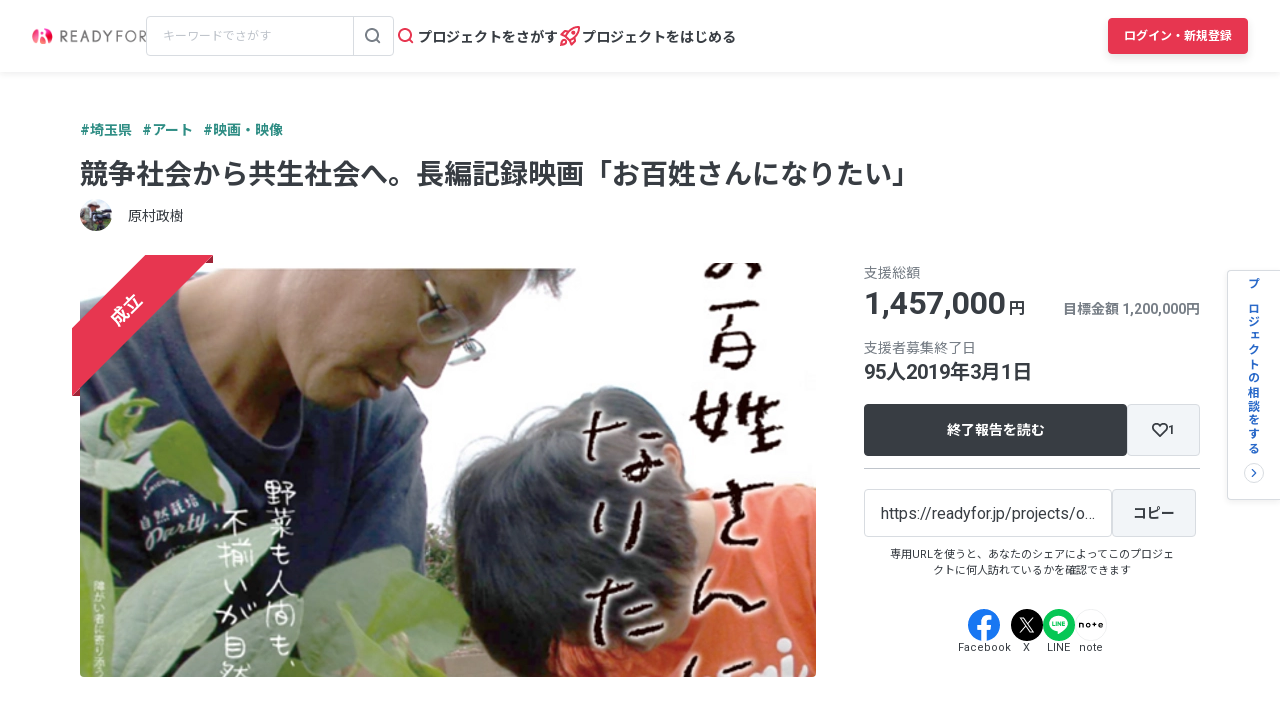

--- FILE ---
content_type: text/html; charset=UTF-8
request_url: https://readyfor.jp/projects/ohyakushousan2019?fbclid=IwAR0ssrBbS2hS_UGL2w3WgEkcAO5ATGxOBJ-2-FZ47ekJk1E6Q6WKftIxQxY
body_size: 2128
content:
<!DOCTYPE html>
<html lang="en">
<head>
    <meta charset="utf-8">
    <meta name="viewport" content="width=device-width, initial-scale=1">
    <title></title>
    <style>
        body {
            font-family: "Arial";
        }
    </style>
    <script type="text/javascript">
    window.awsWafCookieDomainList = [];
    window.gokuProps = {
"key":"AQIDAHjcYu/GjX+QlghicBgQ/7bFaQZ+m5FKCMDnO+vTbNg96AHYyZv6Mnkdbjk2SfzfqtxBAAAAfjB8BgkqhkiG9w0BBwagbzBtAgEAMGgGCSqGSIb3DQEHATAeBglghkgBZQMEAS4wEQQMjjrJPgBw2NjH39ZEAgEQgDvpfbHVKaHiIBgNozebkLNmp/az1OGiFgjLcgCZgmx98S73qSAwa5QFXxPlLcDjyv8PC71hCc4U8qJoFw==",
          "iv":"D549TABzrwAACefA",
          "context":"OXgDW9hFGTwBrMDHKresoBoMknGCu3yc/BNBJ5azWZFlpgk0hQSMGm8VwIROeUCm9OqqdtGEAQrSghkHRu3RjIePyTEL3sD9RDIr94cg9af+4LuY3U2jg+1WjHtOdbclhQ/e3kDOLBxu6GU3YMdXkz6Q9ZhIDHtbD7ho0qGg/K6d0C2ADgQbVDs/jbekijTo1f5nVxWYAan4bq0j35kJ3vExelJaYjDIpbt90maoVPp+2NjDvfrxL3nu65tK7qeACkW/6z7+RjmohAL3/D6p4+Vyz3YoPBnekTJvpVLNmKOfTfPzdzy77vSrpBmyxHsN6Bo6QyF+M3tC2ta+ALu0k5Jgf5FHy3H6cNIXWOxCsLI2nn64/w9kB7/z5kI1ZHrbB9V2NtYZqEHA1dXAXCujV+w4pOs0AsoaTsckJbm/Zu+oiW5+2ZfmiIEtQ1bks8MPkbS0Vgu3VP+6yd2ZGEHzRkugohMuCF8tgP4a5bVawF1yOGU8PoF+0ZkoOxfargg1Hllv4L3UT9uPMsyaNl7xkmX4i3zCk5oXg932BdkVyM43KEeiHvtQkCbVvMjm1/DQxlL4tzb7vWDwf5kHcSx1cYjbPo5biTc1YgSlqfe7w0zIgQfUo7OFI1IA17ht8PMyN8Vqt7IFjpUW9GuR5c39/rBej3G/TzrU7urUXwcDPcX0NJwRkAAtNEL0r+WXwIcjZjjgFOWnuPnYGmOLy4itIQSNr3tWxUnzrs43HhPtUm9tm9zOakaQ4ewf1TQ/WE8Kl10DXFLva8Kqm660y5qn/a9bsLybiJg/sOR64Q=="
};
    </script>
    <script src="https://1eb9d2339a12.f6bdac56.us-east-2.token.awswaf.com/1eb9d2339a12/3ae1f01a7efb/0a275c36d423/challenge.js"></script>
</head>
<body>
    <div id="challenge-container"></div>
    <script type="text/javascript">
        AwsWafIntegration.saveReferrer();
        AwsWafIntegration.checkForceRefresh().then((forceRefresh) => {
            if (forceRefresh) {
                AwsWafIntegration.forceRefreshToken().then(() => {
                    window.location.reload(true);
                });
            } else {
                AwsWafIntegration.getToken().then(() => {
                    window.location.reload(true);
                });
            }
        });
    </script>
    <noscript>
        <h1>JavaScript is disabled</h1>
        In order to continue, we need to verify that you're not a robot.
        This requires JavaScript. Enable JavaScript and then reload the page.
    </noscript>
</body>
</html>

--- FILE ---
content_type: text/html; charset=utf-8
request_url: https://readyfor.jp/projects/ohyakushousan2019?fbclid=IwAR0ssrBbS2hS_UGL2w3WgEkcAO5ATGxOBJ-2-FZ47ekJk1E6Q6WKftIxQxY
body_size: 79369
content:
<!DOCTYPE html><html lang="ja" prefix="fb: http://ogp.me/ns/fb#" xml:lang="ja" xmlns="http://www.w3.org/1999/xhtml"><head><meta content="text/html; charset=utf-8" http-equiv="Content-Type" /><meta content="READYFOR, レディーフォー, クラウドファンディング, ソーシャルファンディング, 資金調達, 米良はるか, クリエーター" name="keywords" /><meta content="16AD99A6ADD3644D5417B889AACFD4DD" name="msvalidate.01" /><meta content="width=device-width, initial-scale=1.0, minimum-scale=1.0, maximum-scale=1.0, user-scalable=no" name="viewport" /><meta content="telephone=no" name="format-detection" /><title>競争社会から共生社会へ。長編記録映画「お百姓さんになりたい」（原村政樹 2018/12/01 公開） - クラウドファンディング READYFOR</title><meta name="csrf-param" content="authenticity_token" />
<meta name="csrf-token" content="UVenmWi1PwstcpNWJHrtbb6mFHZPTcPbM_LYFb-RduYIgFCmj6Ml5bQ3fr7XmJsqLpZ9llvcFRg_z1hCgVO3eQ" /><link rel="apple-touch-icon" sizes="57x57" href="https://readyfor.jp/assets/favicon/apple-touch-icon-57x57-197c89c9c23a88dff743a035636792a06b84ce0bdbcccfc701c41fbec26dcfbd.png">
<link rel="apple-touch-icon" sizes="60x60" href="https://readyfor.jp/assets/favicon/apple-touch-icon-60x60-34421526ffa261138fdcbbe09ccabbb508de08163ad45e2b70fb3198c054684b.png">
<link rel="apple-touch-icon" sizes="72x72" href="https://readyfor.jp/assets/favicon/apple-touch-icon-72x72-bf865a4385b82133180a24f96ecc29e3360682287a31ccf74056cae2dc17059e.png">
<link rel="apple-touch-icon" sizes="76x76" href="https://readyfor.jp/assets/favicon/apple-touch-icon-76x76-6b15a0a6bac480517e4b3a32e57c3db6e0c22a0768e9ff7bbb8010e39afe7a5c.png">
<link rel="apple-touch-icon" sizes="114x114" href="https://readyfor.jp/assets/favicon/apple-touch-icon-114x114-e0c5e7bb6372b625ae67337bf3b62c1a8695f852c85b0a9a23832c6e693b38aa.png">
<link rel="apple-touch-icon" sizes="120x120" href="https://readyfor.jp/assets/favicon/apple-touch-icon-120x120-bde56b34eacf80719a3537b00c25936b8e3f61544623927bb560f3d23851be39.png">
<link rel="apple-touch-icon" sizes="144x144" href="https://readyfor.jp/assets/favicon/apple-touch-icon-144x144-d32193fae76ae9604733f8c478cc9a47b7f3fe1e92a90f2f74e79a41a37b7308.png">
<link rel="apple-touch-icon" sizes="152x152" href="https://readyfor.jp/assets/favicon/apple-touch-icon-152x152-edbb1922d12249eed55666bdce1ffad5ff1bb7279f223124cf1bd385a19da446.png">
<link rel="apple-touch-icon" sizes="180x180" href="https://readyfor.jp/assets/favicon/apple-touch-icon-180x180-4fd9080193b04f0872e53c2381fdce0586e4dba7de76e6daaa4422cae193848b.png">
<link rel="icon" type="image/png" href="https://readyfor.jp/assets/favicon/android-chrome-192x192-c05fe71bde84e1c5423f70d759c420858c60857896680368b524bed3ef85d3b4.png" sizes="192x192">
<link rel="icon" type="image/png" href="https://readyfor.jp/assets/favicon/favicon-96x96-9fdde96cccdb93aa7e12cb56cdc7b1d522e575b3fd66043680ed1cb920f43584.png" sizes="96x96">
<link rel="icon" type="image/png" href="https://readyfor.jp/assets/favicon/favicon-3ef66363badac5b69c2a448f80750bbe134cfd5e3f25cd07c6cf2acae0e1444c.png">
<meta name="msapplication-TileColor" content="#e73650">
<meta name="msapplication-TileImage" content="https://readyfor.jp/assets/favicon/mstile-144x144-1845a2bfbc6b2152d3a52432be99da627824567741505cd20f0718279267ee2b.png">
<meta name="theme-color" content="#ffffff">
<script src="https://www.datadoghq-browser-agent.com/datadog-logs-us.js"></script><script>var ignoreSourceErrorMessages = [
  "Object Not Found Matching Id",
  "ResizeObserver loop limit exceeded",
  "NetworkError when attempting to fetch resource.",
  "キャンセルしました",
  "cancelled",
  "Load failed",
  "Installations: Could not process request. Application offline. (installations/app-offline)."
];
var errorToWarningMessages = [
  "Minified React error #423;",
  "Minified React error #418;",
  "Minified React error #425;"
];
if (window.DD_LOGS) {
  DD_LOGS.init({
    clientToken: 'puba8a9f8c79b2f72441868ade882f5bcce',
    site: 'datadoghq.com',
    service: 'readyfor-fe',
    forwardErrorsToLogs: true,
    sampleRate: 100,
    env: 'production',
    beforeSend(log) {
      if (log.error) {
        if (log.error.origin === "console") {
          return false;
        }
        if (log.error.origin === "source") {
          if (
            ignoreSourceErrorMessages.some(function(ignoreSourceErrorMessage) {
              return log.message && log.message.indexOf(ignoreSourceErrorMessage) !== -1;
            })
          ) {
            return false;
          }
          if (
            errorToWarningMessages.some(function(errorToWarningMessage) {
              return log.message && log.message.indexOf(errorToWarningMessage) !== -1;
            })
          ) {
            log.status = "warn";
          }
        }
        if (log.error.origin === "network") {
          log.status = "warn";
        }
      }
    }
  });
  DD_LOGS.setLoggerGlobalContext({
    user_id: false || 0
  });
}</script><link rel="stylesheet" href="/assets/application_responsive-bfef7ebaa7afa6490e3f1c09df58f2942964ab9eb31bebd166697e398b12accd.css" /><script src="/assets/application_responsive-0cd2295c5ef4664acb5d621c42c98a3ce844181d29d877189e9d59b26606a9fe.js"></script><script>WebFontConfig = {
  google: {
    families: ['Noto Sans JP:400,700','Roboto:400,400i,700,700i&display=swap&subset=japanese'],
  }
};

(function(d) {
  var wf = d.createElement('script'), s = d.scripts[0];
  wf.src = 'https://cdnjs.cloudflare.com/ajax/libs/webfont/1.6.28/webfontloader.js';
  wf.async = true;
  s.parentNode.insertBefore(wf, s);
})(document);</script><meta content="188875347802288" property="fb:app_id" /><meta content="summary_large_image" name="twitter:card" /><meta content="@READYFOR_cf" name="twitter:site" /><meta content="website" property="og:type" /><meta content="競争社会から共生社会へ。長編記録映画「お百姓さんになりたい」 - クラウドファンディング READYFOR" property="og:title" /><meta content="https://readyfor.jp/projects/ohyakushousan2019" property="og:url" /><meta content="https://readyfor.jp/rails/active_storage/representations/proxy/eyJfcmFpbHMiOnsiZGF0YSI6NzQwMzYsInB1ciI6ImJsb2JfaWQifX0=--8a9a52220e0ac33e26fb3020b2377bf6429e16b2/eyJfcmFpbHMiOnsiZGF0YSI6eyJmb3JtYXQiOiJ3ZWJwIiwicmVzaXplX3RvX2ZpbGwiOls3MzYsNDE0XSwic2F2ZXIiOnsicXVhbGl0eSI6MTAwfX0sInB1ciI6InZhcmlhdGlvbiJ9fQ==--b9e0a70819e92a6d5c87d72542c45797b25e6dc7/p19669-key-visual.png" property="og:image" /><meta content="「農」の世界から未来を展望するドキュメンタリー映画「お百姓さんになりたい」の最終仕上げでクオリティーを高め、見ごたえのある作品に完成させる。 - クラウドファンディング READYFOR" property="og:description" /><link href="https://readyfor.jp/projects/ohyakushousan2019" rel="canonical" /><meta content="「農」の世界から未来を展望するドキュメンタリー映画「お百姓さんになりたい」の最終仕上げでクオリティーを高め、見ごたえのある作品に完成させる。 - クラウドファンディング READYFOR" name="description" /><meta content="crowdfunding" property="note:type" /><meta content="原村政樹" property="note:owner" /><meta content="映画・映像" property="note:category" /><meta content="1200000" property="note:target_amount" /><meta content="1457000" property="note:current_amount" /><meta content="95" property="note:supporters" /><meta content="2018-12-01T10:00:02+09:00" property="note:start_at" /><meta content="2019-03-01T23:00:00+09:00" property="note:end_at" /><meta content="支援する" property="note:button_label" /><script defer>
  dataLayer = window.dataLayer || [];


    dataLayer.push({
      'projectId':        '19669',
      'fundingModel':     'all_or_nothing',
      'fundraisingStatus': 'expired'
    });

    if (URLSearchParams) {
      var refferal_user_id = new URLSearchParams(window.location.search).get('sns_share_token');
      if (refferal_user_id !== null) {
        dataLayer.push({
          'refferal_user_id': refferal_user_id || 'not_login',
        });
      }
    }



    dataLayer.push({
      'criteoPageType':  'ProjectPage',
      'criteoEmail':     '',
      'criteoProjectID': 19669
    });
</script>
<!-- Google Tag Manager -->
<script>(function(w,d,s,l,i){w[l]=w[l]||[];w[l].push({'gtm.start':
new Date().getTime(),event:'gtm.js'});var f=d.getElementsByTagName(s)[0],
j=d.createElement(s),dl=l!='dataLayer'?'&l='+l:'';j.async=true;j.src=
'https://www.googletagmanager.com/gtm.js?id='+i+dl;f.parentNode.insertBefore(j,f);
})(window,document,'script','dataLayer','GTM-PJ5K3XK');</script>
<!-- End Google Tag Manager -->
<script>var _sift = window._sift = window._sift || [];
_sift.push(['_setAccount', '2efa1b203f']);
_sift.push(['_setUserId', '']);
_sift.push(['_setSessionId', 'eyJhbGciOiJIUzI1NiJ9.eyJpc3MiOiJSRUFEWUZPUiBJbmMuIiwiaWF0IjoxNzcwMTIxNzg5fQ.JUmtYA4w_5f3y7x4yzis0Bf-OGt_SMS3u2IFlQv7nq4']);
_sift.push(['_trackPageview']);

(function() {
  function ls() {
    var e = document.createElement('script');
    e.src = 'https://cdn.sift.com/s.js';
    document.body.appendChild(e);
  }
  if (window.attachEvent) {
    window.attachEvent('onload', ls);
  } else {
    window.addEventListener('load', ls, false);
  }
})();</script><script>window.twttr = (function (d,s,id) {
  var t, js, fjs = d.getElementsByTagName(s)[0];
  if (d.getElementById(id)) return; js=d.createElement(s); js.id=id;
  js.src="//platform.twitter.com/widgets.js"; fjs.parentNode.insertBefore(js, fjs);
  return window.twttr || (t = { _e: [], ready: function(f){ t._e.push(f) } });
}(document, "script", "twitter-wjs"));</script><script type="application/ld+json"> {   "@context": "https://schema.org",   "@type": "BreadcrumbList",   "itemListElement": [{"@type":"ListItem","position":1,"name":"クラウドファンディングトップ","item":"https://readyfor.jp"},{"@type":"ListItem","position":2,"name":"アート","item":"https://readyfor.jp/tags/art"},{"@type":"ListItem","position":3,"name":"映画・映像","item":"https://readyfor.jp/tags/movie"},{"@type":"ListItem","position":4,"name":"競争社会から共生社会へ。長編記録映画「お百姓さんになりたい」","item":"https://readyfor.jp/projects/ohyakushousan2019?fbclid=IwAR0ssrBbS2hS_UGL2w3WgEkcAO5ATGxOBJ-2-FZ47ekJk1E6Q6WKftIxQxY"}] }</script><script type="application/ld+json"> {   "@context": "https://schema.org",   "@type": "BreadcrumbList",   "itemListElement": [{"@type":"ListItem","position":1,"name":"クラウドファンディングトップ","item":"https://readyfor.jp"},{"@type":"ListItem","position":2,"name":"関東","item":"https://readyfor.jp/tags/kanto"},{"@type":"ListItem","position":3,"name":"埼玉県","item":"https://readyfor.jp/tags/saitama"},{"@type":"ListItem","position":4,"name":"競争社会から共生社会へ。長編記録映画「お百姓さんになりたい」","item":"https://readyfor.jp/projects/ohyakushousan2019?fbclid=IwAR0ssrBbS2hS_UGL2w3WgEkcAO5ATGxOBJ-2-FZ47ekJk1E6Q6WKftIxQxY"}] }</script><script type="application/ld+json"> {   "@context": "https://schema.org",   "@type": "BreadcrumbList",   "itemListElement": [{"@type":"ListItem","position":1,"name":"クラウドファンディングトップ","item":"https://readyfor.jp"},{"@type":"ListItem","position":2,"name":"アート","item":"https://readyfor.jp/tags/art"},{"@type":"ListItem","position":3,"name":"競争社会から共生社会へ。長編記録映画「お百姓さんになりたい」","item":"https://readyfor.jp/projects/ohyakushousan2019?fbclid=IwAR0ssrBbS2hS_UGL2w3WgEkcAO5ATGxOBJ-2-FZ47ekJk1E6Q6WKftIxQxY"}] }</script><script type="application/ld+json"> {   "@context": "https://schema.org",   "@type": "BreadcrumbList",   "itemListElement": [{"@type":"ListItem","position":1,"name":"クラウドファンディングトップ","item":"https://readyfor.jp"},{"@type":"ListItem","position":2,"name":"アート","item":"https://readyfor.jp/tags/art"},{"@type":"ListItem","position":3,"name":"映画・映像","item":"https://readyfor.jp/tags/movie"},{"@type":"ListItem","position":4,"name":"競争社会から共生社会へ。長編記録映画「お百姓さんになりたい」","item":"https://readyfor.jp/projects/ohyakushousan2019?fbclid=IwAR0ssrBbS2hS_UGL2w3WgEkcAO5ATGxOBJ-2-FZ47ekJk1E6Q6WKftIxQxY"}] }</script></head><body class="c-projects a-show"><!-- Google Tag Manager (noscript) -->
<noscript><iframe src="https://www.googletagmanager.com/ns.html?id=GTM-PJ5K3XK"
height="0" width="0" style="display:none;visibility:hidden"></iframe></noscript>
<!-- End Google Tag Manager (noscript) -->
<div><style data-emotion="css 13i2tsf 1jflaxs 1y4v4z7 7zxusb apxhqf 132f0c2 1m3egw1 1ko9f9l gvo99r gpmlgy naog9h 1btuzsi 1mz7857 u6fu30 eila3e 1o97835 pj4utt 1k10uqm 1aw5j94 pyot0f 1ykvs6i k6suih 8dvavm 126tre3 1vm3gfq 1s9euyi 1t10c7c 17k79fu n6hx3z 1ujb7a5 1tffkyp vtbgx0 1ip8mzp 17c0wg8 1dj2y1d fq559h fyz4zr 1ig268b 1tfd5hf 1rt81m1 1pqel7f 6q4ntb 4pt5b7 1ago99h 4pe4zq pyll19 r2ygo 1hfejq1 1vy069o 1ndkijr nrh2wf 8thqoq 18a36r0">.css-13i2tsf{top:0;left:0;width:100%;z-index:50;background-color:#ffffff;transition-property:opacity visibility;transition-duration:0.2s;transition-timing-function:linear;position:absolute;visibility:visible;opacity:1;}@media screen and (min-width: 960px){.css-13i2tsf{position:fixed;visibility:visible;opacity:1;}}.css-1jflaxs{position:relative;z-index:50;width:100%;box-shadow:0px 2px 6px rgba(33, 35, 37, 0.08);background:#ffffff;}.css-1y4v4z7{-webkit-align-items:center;-webkit-box-align:center;-ms-flex-align:center;align-items:center;display:-webkit-box;display:-webkit-flex;display:-ms-flexbox;display:flex;-webkit-box-pack:justify;-webkit-justify-content:space-between;justify-content:space-between;margin:auto;padding:14px 16px;position:relative;box-sizing:border-box;}@media screen and (min-width: 453px){.css-1y4v4z7{padding:14px 24px;}}@media screen and (min-width: 600px){.css-1y4v4z7{padding:20px 24px;}}@media screen and (min-width: 960px){.css-1y4v4z7{padding:16px 32px;}}.css-7zxusb{display:-webkit-inline-box;display:-webkit-inline-flex;display:-ms-inline-flexbox;display:inline-flex;-webkit-align-items:center;-webkit-box-align:center;-ms-flex-align:center;align-items:center;-webkit-box-pack:center;-ms-flex-pack:center;-webkit-justify-content:center;justify-content:center;gap:8px;}@media screen and (min-width: 960px){.css-7zxusb{gap:24px;}}.css-apxhqf{display:-webkit-inline-box;display:-webkit-inline-flex;display:-ms-inline-flexbox;display:inline-flex;}@media screen and (min-width: 453px){.css-apxhqf{display:none;}}.css-132f0c2{font-size:0;-webkit-appearance:none;-moz-appearance:none;-ms-appearance:none;appearance:none;background-color:white;border:none;cursor:pointer;}@media screen and (min-width: 600px){.css-132f0c2{display:none;}}.css-1m3egw1{font-size:0;}.css-1ko9f9l{height:16px;width:114px;}@media screen and (min-width: 1400px){.css-1ko9f9l{height:20px;width:142px;}}.css-gvo99r{display:none;}@media screen and (min-width: 960px){.css-gvo99r{display:block;width:248px;}}@media screen and (min-width: 960px){.css-gvo99r[data-has-project="true"]{width:220px;}}@media screen and (min-width: 1048px){.css-gvo99r[data-has-project="true"]{width:248px;}}.css-gpmlgy{-webkit-align-items:center;-webkit-box-align:center;-ms-flex-align:center;align-items:center;border-radius:4px;border:1px solid #d8dce1;box-sizing:border-box;display:-webkit-inline-box;display:-webkit-inline-flex;display:-ms-inline-flexbox;display:inline-flex;height:40px;width:100%;}.css-naog9h{width:calc(100% - 40px);box-sizing:border-box;margin-top:0;}.css-1btuzsi{border:none;margin-left:8px;margin-right:8px;width:calc(100% - 16px);box-sizing:border-box;padding:7px 8px;background:#ffffff;border-radius:4px;color:#383d43;font-size:12px;line-height:18px;outline:none;font-family:"Roboto","Noto Sans JP",sans-serif;}.css-1btuzsi:focus{outline:none;box-shadow:none;}.css-1btuzsi::-webkit-input-placeholder{color:#bfc4cb;}.css-1btuzsi::-moz-placeholder{color:#bfc4cb;}.css-1btuzsi:-ms-input-placeholder{color:#bfc4cb;}.css-1btuzsi::placeholder{color:#bfc4cb;}.css-1mz7857{margin:0;padding:0;-webkit-appearance:none;-moz-appearance:none;-ms-appearance:none;appearance:none;background:transparent;box-sizing:border-box;-webkit-align-items:center;-webkit-box-align:center;-ms-flex-align:center;align-items:center;border:1px solid transparent;border-left-color:#d8dce1;border-radius:0 4px 4px 0;display:-webkit-inline-box;display:-webkit-inline-flex;display:-ms-inline-flexbox;display:inline-flex;height:40px;-webkit-box-pack:center;-ms-flex-pack:center;-webkit-justify-content:center;justify-content:center;width:40px;cursor:pointer;}.css-1mz7857:focus,.css-1mz7857:active{border:1px solid #2969c9;outline:none;}@media screen and (min-width: 960px){.css-u6fu30{display:none;}}.css-eila3e{display:-webkit-box;display:-webkit-flex;display:-ms-flexbox;display:flex;-webkit-align-items:center;-webkit-box-align:center;-ms-flex-align:center;align-items:center;-webkit-box-pack:center;-ms-flex-pack:center;-webkit-justify-content:center;justify-content:center;min-width:auto;border-width:0;padding:0;width:32px;height:32px;background-color:transparent;border-color:transparent;border-radius:4px;cursor:pointer;}.css-eila3e:focus{border:1px solid #2969c9;outline:none;}.css-eila3e:hover{opacity:0.8;-webkit-transition:150ms ease-in-out;transition:150ms ease-in-out;}.css-eila3e:active{opacity:1;border:1px solid transparent;box-shadow:inset 0px 2px 8px rgba(33, 35, 37, 0.08);}@media screen and (min-width: 600px){.css-eila3e{width:66px;height:30px;}}.css-1o97835{display:-webkit-box;display:-webkit-flex;display:-ms-flexbox;display:flex;gap:16px;}.css-pj4utt{display:none;-webkit-text-decoration:none;text-decoration:none;gap:4px;-webkit-align-items:center;-webkit-box-align:center;-ms-flex-align:center;align-items:center;display:none;}@media screen and (min-width: 375px){.css-pj4utt{display:-webkit-box;display:-webkit-flex;display:-ms-flexbox;display:flex;}}.css-pj4utt[data-has-project="true"]{display:none;}@media screen and (min-width: 453px){.css-pj4utt[data-has-project="true"]{display:-webkit-box;display:-webkit-flex;display:-ms-flexbox;display:flex;}}@media screen and (min-width: 375px){.css-pj4utt{display:none;}}@media screen and (min-width: 960px){.css-pj4utt{display:-webkit-box;display:-webkit-flex;display:-ms-flexbox;display:flex;}}.css-1k10uqm{margin:0;margin-block-start:0;margin-block-end:0;-webkit-margin-start:0;margin-inline-start:0;-webkit-margin-end:0;margin-inline-end:0;color:#383d43;font-size:14px;font-weight:700;text-align:inherit;line-height:1.2;-webkit-user-select:auto;-moz-user-select:auto;-ms-user-select:auto;user-select:auto;-webkit-transition:color 150ms ease-in-out,font-size 150ms ease-in-out,font-weight 150ms ease-in-out;transition:color 150ms ease-in-out,font-size 150ms ease-in-out,font-weight 150ms ease-in-out;text-overflow:ellipsis;overflow:hidden;white-space:nowrap;height:20px;line-height:normal;}.css-1aw5j94{display:none;-webkit-text-decoration:none;text-decoration:none;gap:4px;-webkit-align-items:center;-webkit-box-align:center;-ms-flex-align:center;align-items:center;}@media screen and (min-width: 375px){.css-1aw5j94{display:-webkit-box;display:-webkit-flex;display:-ms-flexbox;display:flex;}}.css-1aw5j94[data-has-project="true"]{display:none;}@media screen and (min-width: 453px){.css-1aw5j94[data-has-project="true"]{display:-webkit-box;display:-webkit-flex;display:-ms-flexbox;display:flex;}}.css-pyot0f{display:none;}@media screen and (min-width: 453px){.css-pyot0f{display:inline;}}.css-1ykvs6i{margin:0;margin-block-start:0;margin-block-end:0;-webkit-margin-start:0;margin-inline-start:0;-webkit-margin-end:0;margin-inline-end:0;color:#383d43;font-size:14px;font-weight:700;text-align:inherit;line-height:1.2;-webkit-user-select:auto;-moz-user-select:auto;-ms-user-select:auto;user-select:auto;-webkit-transition:color 150ms ease-in-out,font-size 150ms ease-in-out,font-weight 150ms ease-in-out;transition:color 150ms ease-in-out,font-size 150ms ease-in-out,font-weight 150ms ease-in-out;text-overflow:ellipsis;overflow:hidden;white-space:nowrap;height:20px;line-height:normal;display:none;}@media screen and (min-width: 453px){.css-1ykvs6i{display:initial;}}@media screen and (min-width: 600px){.css-1ykvs6i{display:none;}}.css-k6suih{margin:0;margin-block-start:0;margin-block-end:0;-webkit-margin-start:0;margin-inline-start:0;-webkit-margin-end:0;margin-inline-end:0;color:#383d43;font-size:14px;font-weight:700;text-align:inherit;line-height:1.2;-webkit-user-select:auto;-moz-user-select:auto;-ms-user-select:auto;user-select:auto;-webkit-transition:color 150ms ease-in-out,font-size 150ms ease-in-out,font-weight 150ms ease-in-out;transition:color 150ms ease-in-out,font-size 150ms ease-in-out,font-weight 150ms ease-in-out;text-overflow:ellipsis;overflow:hidden;white-space:nowrap;display:none;}@media screen and (min-width: 600px){.css-k6suih{height:20px;line-height:normal;display:initial;}}.css-8dvavm{-webkit-align-items:center;-webkit-box-align:center;-ms-flex-align:center;align-items:center;display:-webkit-inline-box;display:-webkit-inline-flex;display:-ms-inline-flexbox;display:inline-flex;-webkit-box-pack:end;-ms-flex-pack:end;-webkit-justify-content:flex-end;justify-content:flex-end;gap:20px;}@media screen and (min-width: 375px){.css-8dvavm{gap:32px;}}.css-126tre3{display:-webkit-inline-box;display:-webkit-inline-flex;display:-ms-inline-flexbox;display:inline-flex;box-sizing:border-box;min-width:64px;height:32px;padding:8px 20px;background-color:#e73650;border-width:1px;border-color:#e73650;border-style:solid;border-radius:4px;cursor:pointer;box-shadow:0px 4px 8px rgba(33, 35, 37, 0.12);-webkit-align-items:center;-webkit-box-align:center;-ms-flex-align:center;align-items:center;-webkit-box-pack:center;-ms-flex-pack:center;-webkit-justify-content:center;justify-content:center;-webkit-transition:min-width 150ms ease-in-out,height 150ms ease-in-out,padding 150ms ease-in-out,background-color 150ms ease-in-out,border-color 150ms ease-in-out;transition:min-width 150ms ease-in-out,height 150ms ease-in-out,padding 150ms ease-in-out,background-color 150ms ease-in-out,border-color 150ms ease-in-out;width:80px;height:32px;padding:6px 10px;}.css-126tre3:focus{border:1px solid #2969c9;outline:none;}.css-126tre3:hover{opacity:0.8;-webkit-transition:150ms ease-in-out;transition:150ms ease-in-out;}.css-126tre3:active{opacity:1;box-shadow:inset 0px 2px 8px rgba(33, 35, 37, 0.08);}@media screen and (min-width: 390px){.css-126tre3{height:36px;padding:8px 12px;}}@media screen and (min-width: 453px){.css-126tre3{width:140px;}}@media screen and (min-width: 600px){.css-126tre3{width:80px;}}@media screen and (min-width: 1048px){.css-126tre3{width:140px;}}.css-1vm3gfq{margin:0;margin-block-start:0;margin-block-end:0;-webkit-margin-start:0;margin-inline-start:0;-webkit-margin-end:0;margin-inline-end:0;color:#ffffff;font-size:12px;font-weight:700;text-align:center;line-height:1.2;-webkit-user-select:none;-moz-user-select:none;-ms-user-select:none;user-select:none;-webkit-transition:color 150ms ease-in-out,font-size 150ms ease-in-out,font-weight 150ms ease-in-out;transition:color 150ms ease-in-out,font-size 150ms ease-in-out,font-weight 150ms ease-in-out;text-overflow:ellipsis;overflow:hidden;white-space:nowrap;overflow:unset;display:initial;}@media screen and (min-width: 1048px){.css-1vm3gfq{display:none;}}.css-1s9euyi{margin:0;margin-block-start:0;margin-block-end:0;-webkit-margin-start:0;margin-inline-start:0;-webkit-margin-end:0;margin-inline-end:0;color:#ffffff;font-size:12px;font-weight:700;text-align:center;line-height:1.2;-webkit-user-select:none;-moz-user-select:none;-ms-user-select:none;user-select:none;-webkit-transition:color 150ms ease-in-out,font-size 150ms ease-in-out,font-weight 150ms ease-in-out;transition:color 150ms ease-in-out,font-size 150ms ease-in-out,font-weight 150ms ease-in-out;text-overflow:ellipsis;overflow:hidden;white-space:nowrap;overflow:unset;display:initial;display:none;}@media screen and (min-width: 1048px){.css-1s9euyi{display:none;}}@media screen and (min-width: 1048px){.css-1s9euyi{display:initial;}}.css-1t10c7c{left:0;width:100%;position:absolute;z-index:51;display:none;}@media screen and (min-width: 600px){.css-1t10c7c::before,.css-1t10c7c::after{border-width:0;}}@media screen and (min-width: 600px){.css-1t10c7c{z-index:49;}}.css-17k79fu{box-sizing:border-box;border-radius:0 0 10px 10px;border:solid 1px #d8dce1;box-shadow:0px 2px 6px 0px rgba(33, 35, 37, 0.08);background-color:#ffffff;position:relative;width:100%;}@media screen and (min-width: 600px){.css-17k79fu{border-radius:0;border:none;}}.css-n6hx3z{padding:24px 20px;}@media screen and (min-width: 600px){.css-n6hx3z{padding:0;}}.css-1ujb7a5{display:block;box-sizing:border-box;width:100%;margin-bottom:24px;}@media screen and (min-width: 600px){.css-1ujb7a5{padding:32px 64px 0;margin:0;}}@media screen and (min-width: 960px){.css-1ujb7a5{display:none;}}.css-1tffkyp{border:none;margin-left:8px;margin-right:8px;width:calc(100% - 16px);box-sizing:border-box;padding:7px 8px;background:#ffffff;border-radius:4px;color:#383d43;font-size:16px;line-height:18px;outline:none;font-family:"Roboto","Noto Sans JP",sans-serif;}.css-1tffkyp:focus{outline:none;box-shadow:none;}.css-1tffkyp::-webkit-input-placeholder{color:#bfc4cb;}.css-1tffkyp::-moz-placeholder{color:#bfc4cb;}.css-1tffkyp:-ms-input-placeholder{color:#bfc4cb;}.css-1tffkyp::placeholder{color:#bfc4cb;}@media screen and (min-width: 600px){.css-vtbgx0{padding:16px 64px;}.css-vtbgx0:nth-of-type(even){background-color:#ffffff;}.css-vtbgx0:nth-of-type(odd){background-color:#f8f9f9;}}@media screen and (min-width: 960px){.css-vtbgx0{padding:16px 0;}}.css-1ip8mzp{width:100%;clear:both;margin-top:8px;border-top:1px solid #d8dce1;}@media screen and (min-width: 600px){.css-1ip8mzp{border:none;margin:0;}}@media screen and (min-width: 960px){.css-1ip8mzp{width:680px;margin-left:0px;}}.css-17c0wg8{width:100%;display:inline-block;}.css-1dj2y1d{margin:0;margin-block-start:0;margin-block-end:0;-webkit-margin-start:0;margin-inline-start:0;-webkit-margin-end:0;margin-inline-end:0;color:#383d43;font-size:16px;font-weight:700;text-align:inherit;line-height:normal;-webkit-user-select:auto;-moz-user-select:auto;-ms-user-select:auto;user-select:auto;-webkit-transition:color 150ms ease-in-out,font-size 150ms ease-in-out,font-weight 150ms ease-in-out;transition:color 150ms ease-in-out,font-size 150ms ease-in-out,font-weight 150ms ease-in-out;word-break:break-all;display:block;margin:21px 0 16px;font-size:16px;line-height:1.5;}@media screen and (min-width: 600px){.css-1dj2y1d{margin:16px 0 12px;font-size:14px;}}.css-fq559h{display:inline;margin:0;padding:0;line-height:1;}.css-fyz4zr{list-style:none;margin:0 16px 9px 0;display:-webkit-box;display:-webkit-list-item;display:-ms-list-itembox;display:list-item;width:auto;float:none;}.css-fyz4zr:nth-of-type(even){margin-right:16px;}.css-fyz4zr:last-of-type{margin-right:0;}@media screen and (min-width: 600px){.css-fyz4zr{display:-webkit-box;display:-webkit-list-item;display:-ms-list-itembox;display:list-item;width:auto;float:left;}.css-fyz4zr:nth-of-type(even){margin-right:16px;}}@media screen and (min-width: 960px){.css-fyz4zr{display:-webkit-box;display:-webkit-list-item;display:-ms-list-itembox;display:list-item;width:auto;float:left;}.css-fyz4zr:nth-of-type(even){margin-right:16px;}}.css-1ig268b{display:-webkit-inline-box;display:-webkit-inline-flex;display:-ms-inline-flexbox;display:inline-flex;-webkit-align-items:center;-webkit-box-align:center;-ms-flex-align:center;align-items:center;-webkit-text-decoration:none;text-decoration:none;font-size:14px;line-height:1.5;}@media screen and (min-width: 600px){.css-1ig268b{font-size:12px;}}.css-1tfd5hf{margin:0;margin-block-start:0;margin-block-end:0;-webkit-margin-start:0;margin-inline-start:0;-webkit-margin-end:0;margin-inline-end:0;color:#2969c9;font-size:12px;font-weight:700;text-align:inherit;line-height:normal;-webkit-user-select:auto;-moz-user-select:auto;-ms-user-select:auto;user-select:auto;-webkit-transition:color 150ms ease-in-out,font-size 150ms ease-in-out,font-weight 150ms ease-in-out;transition:color 150ms ease-in-out,font-size 150ms ease-in-out,font-weight 150ms ease-in-out;word-break:break-all;font-size:14px;line-height:1.5;}@media screen and (min-width: 600px){.css-1tfd5hf{font-size:12px;}}.css-1rt81m1{list-style:none;margin:0 16px 9px 0;display:inline-block;width:calc(50% - 8px);float:none;}.css-1rt81m1:nth-of-type(even){margin-right:0;}.css-1rt81m1:last-of-type{margin-right:0;}@media screen and (min-width: 600px){.css-1rt81m1{display:-webkit-box;display:-webkit-list-item;display:-ms-list-itembox;display:list-item;width:auto;float:left;}.css-1rt81m1:nth-of-type(even){margin-right:16px;}}@media screen and (min-width: 960px){.css-1rt81m1{display:-webkit-box;display:-webkit-list-item;display:-ms-list-itembox;display:list-item;width:auto;float:left;}.css-1rt81m1:nth-of-type(even){margin-right:16px;}}.css-1pqel7f{display:-webkit-box;display:-webkit-flex;display:-ms-flexbox;display:flex;border-top:1px solid #f2f5f8;margin-top:8px;padding-top:24px;}.css-1pqel7f:first-of-type{border-top-width:0;margin-top:0;padding-top:0;}@media screen and (min-width: 600px){.css-1pqel7f{border-top-width:0;margin-top:0;padding-top:0;}}.css-6q4ntb{min-width:84px;width:84px;margin-right:32px;}.css-4pt5b7{margin:0;margin-block-start:0;margin-block-end:0;-webkit-margin-start:0;margin-inline-start:0;-webkit-margin-end:0;margin-inline-end:0;color:#787f87;font-size:16px;font-weight:400;text-align:inherit;line-height:normal;-webkit-user-select:auto;-moz-user-select:auto;-ms-user-select:auto;user-select:auto;-webkit-transition:color 150ms ease-in-out,font-size 150ms ease-in-out,font-weight 150ms ease-in-out;transition:color 150ms ease-in-out,font-size 150ms ease-in-out,font-weight 150ms ease-in-out;word-break:break-all;display:block;font-size:14px;line-height:1.5;}@media screen and (min-width: 600px){.css-4pt5b7{font-size:12px;margin-bottom:16px;}}.css-1ago99h{width:100%;}.css-4pe4zq{list-style:none;margin:0 16px 9px 0;display:-webkit-box;display:-webkit-list-item;display:-ms-list-itembox;display:list-item;width:auto;float:left;}.css-4pe4zq:nth-of-type(even){margin-right:16px;}.css-4pe4zq:last-of-type{margin-right:0;}@media screen and (min-width: 600px){.css-4pe4zq{display:-webkit-box;display:-webkit-list-item;display:-ms-list-itembox;display:list-item;width:auto;float:left;}.css-4pe4zq:nth-of-type(even){margin-right:16px;}}@media screen and (min-width: 960px){.css-4pe4zq{display:-webkit-box;display:-webkit-list-item;display:-ms-list-itembox;display:list-item;width:auto;float:left;}.css-4pe4zq:nth-of-type(even){margin-right:16px;}}.css-pyll19{display:-webkit-box;display:-webkit-flex;display:-ms-flexbox;display:flex;-webkit-box-pack:start;-ms-flex-pack:start;-webkit-justify-content:flex-start;justify-content:flex-start;box-sizing:border-box;background-color:#ffffff;border-bottom:1px solid #d8dce1;list-style:none;margin:0;padding:0 12px;height:44px;margin-top:8px;}@media screen and (min-width: 600px){.css-pyll19{padding:0 32px;height:54px;}}@media screen and (min-width: 960px){.css-pyll19{padding:0;height:auto;}}@media screen and (min-width: 600px){.css-pyll19{width:calc(100% - 64px);margin:20px auto 0;padding:0;}}@media screen and (min-width: 960px){.css-pyll19{display:none;}}.css-r2ygo{position:relative;line-height:1.4;list-style:none;box-sizing:border-box;display:-webkit-inline-box;display:-webkit-inline-flex;display:-ms-inline-flexbox;display:inline-flex;-webkit-align-items:center;-webkit-box-align:center;-ms-flex-align:center;align-items:center;margin:0;padding:0;}.css-r2ygo a{-webkit-text-decoration:none;text-decoration:none;}.css-r2ygo a:visited{color:inherit;}@media screen and (min-width: 600px){.css-r2ygo{margin:0 20px;}.css-r2ygo:first-of-type{margin:0 20px 0 0;}}.css-1hfejq1{cursor:pointer;padding:0 12px;box-sizing:border-box;height:100%;display:-webkit-inline-box;display:-webkit-inline-flex;display:-ms-inline-flexbox;display:inline-flex;-webkit-align-items:center;-webkit-box-align:center;-ms-flex-align:center;align-items:center;}.css-1hfejq1:after{content:'';position:absolute;left:0;bottom:-1px;width:100%;height:4px;background-color:#e73650;border-radius:15px;}@media screen and (min-width: 600px){.css-1hfejq1{padding:0;}}@media screen and (min-width: 960px){.css-1hfejq1{padding:19px 0;}.css-1hfejq1:after{left:0;width:100%;border-radius:21px;}}.css-1vy069o{margin:0;margin-block-start:0;margin-block-end:0;-webkit-margin-start:0;margin-inline-start:0;-webkit-margin-end:0;margin-inline-end:0;color:#383d43;font-size:16px;font-weight:400;text-align:inherit;line-height:1.2;-webkit-user-select:auto;-moz-user-select:auto;-ms-user-select:auto;user-select:auto;-webkit-transition:color 150ms ease-in-out,font-size 150ms ease-in-out,font-weight 150ms ease-in-out;transition:color 150ms ease-in-out,font-size 150ms ease-in-out,font-weight 150ms ease-in-out;text-overflow:ellipsis;overflow:hidden;white-space:nowrap;color:#383d43;font-weight:bold;font-size:12px;display:none;}@media screen and (min-width: 600px){.css-1vy069o{font-size:16px;}}@media screen and (min-width: 600px){.css-1vy069o{display:block;}}.css-1ndkijr{margin:0;margin-block-start:0;margin-block-end:0;-webkit-margin-start:0;margin-inline-start:0;-webkit-margin-end:0;margin-inline-end:0;color:#383d43;font-size:16px;font-weight:400;text-align:inherit;line-height:1.2;-webkit-user-select:auto;-moz-user-select:auto;-ms-user-select:auto;user-select:auto;-webkit-transition:color 150ms ease-in-out,font-size 150ms ease-in-out,font-weight 150ms ease-in-out;transition:color 150ms ease-in-out,font-size 150ms ease-in-out,font-weight 150ms ease-in-out;text-overflow:ellipsis;overflow:hidden;white-space:nowrap;color:#383d43;font-weight:bold;font-size:12px;}@media screen and (min-width: 600px){.css-1ndkijr{font-size:16px;}}@media screen and (min-width: 600px){.css-1ndkijr{display:none;}}.css-nrh2wf{cursor:pointer;padding:0 12px;box-sizing:border-box;height:100%;display:-webkit-inline-box;display:-webkit-inline-flex;display:-ms-inline-flexbox;display:inline-flex;-webkit-align-items:center;-webkit-box-align:center;-ms-flex-align:center;align-items:center;}@media screen and (min-width: 600px){.css-nrh2wf{padding:0;}}@media screen and (min-width: 960px){.css-nrh2wf{padding:19px 0;}}.css-8thqoq{margin:0;margin-block-start:0;margin-block-end:0;-webkit-margin-start:0;margin-inline-start:0;-webkit-margin-end:0;margin-inline-end:0;color:#383d43;font-size:16px;font-weight:400;text-align:inherit;line-height:1.2;-webkit-user-select:auto;-moz-user-select:auto;-ms-user-select:auto;user-select:auto;-webkit-transition:color 150ms ease-in-out,font-size 150ms ease-in-out,font-weight 150ms ease-in-out;transition:color 150ms ease-in-out,font-size 150ms ease-in-out,font-weight 150ms ease-in-out;text-overflow:ellipsis;overflow:hidden;white-space:nowrap;color:#787f87;font-size:12px;}@media screen and (min-width: 600px){.css-8thqoq{font-size:16px;}}.css-18a36r0{color:#ffffff;background-color:#787f87;border-radius:2px;font-size:12px;line-height:inherit;margin-left:4px;padding:2px 5px;}@media screen and (min-width: 600px){.css-18a36r0{font-size:14px;}}@media screen and (min-width: 960px){.css-18a36r0{margin-left:8px;}}</style><div id="CommonHeaderWithTabView-react-component-9ec22310-e929-4edb-b142-67b9c93960a8"><div class="css-13i2tsf"><header><div class="css-1jflaxs"><div class="css-1y4v4z7"><div class="css-7zxusb"><div class="css-apxhqf"><button aria-label="メニューボタン" class="css-132f0c2"><svg fill="#787f87" height="14" viewBox="0 0 18 14" width="18" xmlns="http://www.w3.org/2000/svg"><rect height="2" rx="1" width="18"></rect><rect height="2" rx="1" width="18" y="6"></rect><rect height="2" rx="1" width="18" y="12"></rect></svg></button></div><a href="https://readyfor.jp/" class="css-1m3egw1"><img class="css-1ko9f9l" alt="READYFOR" src="[data-uri]" width="142"/></a><div data-has-project="false" class="css-gvo99r"><div class="css-gpmlgy"><label class="css-naog9h"><div style="border:0;clip:rect(0 0 0 0);clip-path:inset(50%);height:1px;margin:0 -1px -1px 0;overflow:hidden;padding:0;position:absolute;width:1px;white-space:nowrap">入力して検索</div><input placeholder="キーワードでさがす" class="css-1btuzsi" value=""/></label><button aria-label="検索する" class="css-1mz7857"><svg fill="#787f87" height="24" viewBox="0 0 24 24" width="24" xmlns="http://www.w3.org/2000/svg"><mask fill="white" id=":R2l76cm:-mask-inside-1"><path clip-rule="evenodd" d="M16 11C16 13.7614 13.7614 16 11 16C8.23858 16 6 13.7614 6 11C6 8.23858 8.23858 6 11 6C13.7614 6 16 8.23858 16 11ZM15.1921 16.6064C14.0235 17.4816 12.5723 18 11 18C7.13401 18 4 14.866 4 11C4 7.13401 7.13401 4 11 4C14.866 4 18 7.13401 18 11C18 12.5724 17.4816 14.0236 16.6063 15.1922L18.9497 17.5356C19.3403 17.9262 19.3403 18.5593 18.9497 18.9499C18.5592 19.3404 17.9261 19.3404 17.5355 18.9499L15.1921 16.6064Z" fill-rule="evenodd"></path></mask><path d="M15.1921 16.6064L16.6063 15.1922L15.3806 13.9665L13.9932 15.0056L15.1921 16.6064ZM16.6063 15.1922L15.0055 13.9933L13.9664 15.3807L15.1921 16.6065L16.6063 15.1922ZM11 18C14.866 18 18 14.866 18 11H14C14 12.6569 12.6569 14 11 14V18ZM4 11C4 14.866 7.13401 18 11 18V14C9.34315 14 8 12.6569 8 11H4ZM11 4C7.13401 4 4 7.13401 4 11H8C8 9.34315 9.34315 8 11 8V4ZM18 11C18 7.13401 14.866 4 11 4V8C12.6569 8 14 9.34315 14 11H18ZM11 20C13.0192 20 14.8884 19.3326 16.391 18.2073L13.9932 15.0056C13.1587 15.6306 12.1254 16 11 16V20ZM2 11C2 15.9706 6.02944 20 11 20V16C8.23858 16 6 13.7614 6 11H2ZM11 2C6.02944 2 2 6.02944 2 11H6C6 8.23858 8.23858 6 11 6V2ZM20 11C20 6.02944 15.9706 2 11 2V6C13.7614 6 16 8.23858 16 11H20ZM18.2071 16.3912C19.3326 14.8885 20 13.0193 20 11H16C16 12.1254 15.6306 13.1588 15.0055 13.9933L18.2071 16.3912ZM15.1921 16.6065L17.5355 18.9499L20.364 16.1214L18.0205 13.778L15.1921 16.6065ZM17.5355 18.9499C17.145 18.5593 17.145 17.9262 17.5355 17.5356L20.364 20.3641C21.5355 19.1925 21.5355 17.293 20.364 16.1214L17.5355 18.9499ZM17.5355 17.5356C17.9261 17.1451 18.5592 17.1451 18.9497 17.5356L16.1213 20.3641C17.2929 21.5356 19.1924 21.5356 20.364 20.3641L17.5355 17.5356ZM18.9497 17.5356L16.6063 15.1922L13.7779 18.0206L16.1213 20.3641L18.9497 17.5356Z" mask="url(#:R2l76cm:-mask-inside-1)"></path></svg></button></div></div><div class="css-u6fu30"><button class="css-eila3e"><svg fill="#787f87" height="24" viewBox="0 0 24 24" width="24" xmlns="http://www.w3.org/2000/svg" aria-label="検索アイコン"><mask fill="white" id=":R596cm:-mask-inside-1"><path clip-rule="evenodd" d="M16 11C16 13.7614 13.7614 16 11 16C8.23858 16 6 13.7614 6 11C6 8.23858 8.23858 6 11 6C13.7614 6 16 8.23858 16 11ZM15.1921 16.6064C14.0235 17.4816 12.5723 18 11 18C7.13401 18 4 14.866 4 11C4 7.13401 7.13401 4 11 4C14.866 4 18 7.13401 18 11C18 12.5724 17.4816 14.0236 16.6063 15.1922L18.9497 17.5356C19.3403 17.9262 19.3403 18.5593 18.9497 18.9499C18.5592 19.3404 17.9261 19.3404 17.5355 18.9499L15.1921 16.6064Z" fill-rule="evenodd"></path></mask><path d="M15.1921 16.6064L16.6063 15.1922L15.3806 13.9665L13.9932 15.0056L15.1921 16.6064ZM16.6063 15.1922L15.0055 13.9933L13.9664 15.3807L15.1921 16.6065L16.6063 15.1922ZM11 18C14.866 18 18 14.866 18 11H14C14 12.6569 12.6569 14 11 14V18ZM4 11C4 14.866 7.13401 18 11 18V14C9.34315 14 8 12.6569 8 11H4ZM11 4C7.13401 4 4 7.13401 4 11H8C8 9.34315 9.34315 8 11 8V4ZM18 11C18 7.13401 14.866 4 11 4V8C12.6569 8 14 9.34315 14 11H18ZM11 20C13.0192 20 14.8884 19.3326 16.391 18.2073L13.9932 15.0056C13.1587 15.6306 12.1254 16 11 16V20ZM2 11C2 15.9706 6.02944 20 11 20V16C8.23858 16 6 13.7614 6 11H2ZM11 2C6.02944 2 2 6.02944 2 11H6C6 8.23858 8.23858 6 11 6V2ZM20 11C20 6.02944 15.9706 2 11 2V6C13.7614 6 16 8.23858 16 11H20ZM18.2071 16.3912C19.3326 14.8885 20 13.0193 20 11H16C16 12.1254 15.6306 13.1588 15.0055 13.9933L18.2071 16.3912ZM15.1921 16.6065L17.5355 18.9499L20.364 16.1214L18.0205 13.778L15.1921 16.6065ZM17.5355 18.9499C17.145 18.5593 17.145 17.9262 17.5355 17.5356L20.364 20.3641C21.5355 19.1925 21.5355 17.293 20.364 16.1214L17.5355 18.9499ZM17.5355 17.5356C17.9261 17.1451 18.5592 17.1451 18.9497 17.5356L16.1213 20.3641C17.2929 21.5356 19.1924 21.5356 20.364 20.3641L17.5355 17.5356ZM18.9497 17.5356L16.6063 15.1922L13.7779 18.0206L16.1213 20.3641L18.9497 17.5356Z" mask="url(#:R596cm:-mask-inside-1)"></path></svg></button></div><div class="css-1o97835"><a href="https://readyfor.jp/projects" class="css-pj4utt"><svg fill="#e73650" height="24px" viewBox="0 0 24 24" width="24px" xmlns="http://www.w3.org/2000/svg"><mask fill="white" id=":R1jb6cm:-mask-inside-1"><path clip-rule="evenodd" d="M16 11C16 13.7614 13.7614 16 11 16C8.23858 16 6 13.7614 6 11C6 8.23858 8.23858 6 11 6C13.7614 6 16 8.23858 16 11ZM15.1921 16.6064C14.0235 17.4816 12.5723 18 11 18C7.13401 18 4 14.866 4 11C4 7.13401 7.13401 4 11 4C14.866 4 18 7.13401 18 11C18 12.5724 17.4816 14.0236 16.6063 15.1922L18.9497 17.5356C19.3403 17.9262 19.3403 18.5593 18.9497 18.9499C18.5592 19.3404 17.9261 19.3404 17.5355 18.9499L15.1921 16.6064Z" fill-rule="evenodd"></path></mask><path d="M15.1921 16.6064L16.6063 15.1922L15.3806 13.9665L13.9932 15.0056L15.1921 16.6064ZM16.6063 15.1922L15.0055 13.9933L13.9664 15.3807L15.1921 16.6065L16.6063 15.1922ZM11 18C14.866 18 18 14.866 18 11H14C14 12.6569 12.6569 14 11 14V18ZM4 11C4 14.866 7.13401 18 11 18V14C9.34315 14 8 12.6569 8 11H4ZM11 4C7.13401 4 4 7.13401 4 11H8C8 9.34315 9.34315 8 11 8V4ZM18 11C18 7.13401 14.866 4 11 4V8C12.6569 8 14 9.34315 14 11H18ZM11 20C13.0192 20 14.8884 19.3326 16.391 18.2073L13.9932 15.0056C13.1587 15.6306 12.1254 16 11 16V20ZM2 11C2 15.9706 6.02944 20 11 20V16C8.23858 16 6 13.7614 6 11H2ZM11 2C6.02944 2 2 6.02944 2 11H6C6 8.23858 8.23858 6 11 6V2ZM20 11C20 6.02944 15.9706 2 11 2V6C13.7614 6 16 8.23858 16 11H20ZM18.2071 16.3912C19.3326 14.8885 20 13.0193 20 11H16C16 12.1254 15.6306 13.1588 15.0055 13.9933L18.2071 16.3912ZM15.1921 16.6065L17.5355 18.9499L20.364 16.1214L18.0205 13.778L15.1921 16.6065ZM17.5355 18.9499C17.145 18.5593 17.145 17.9262 17.5355 17.5356L20.364 20.3641C21.5355 19.1925 21.5355 17.293 20.364 16.1214L17.5355 18.9499ZM17.5355 17.5356C17.9261 17.1451 18.5592 17.1451 18.9497 17.5356L16.1213 20.3641C17.2929 21.5356 19.1924 21.5356 20.364 20.3641L17.5355 17.5356ZM18.9497 17.5356L16.6063 15.1922L13.7779 18.0206L16.1213 20.3641L18.9497 17.5356Z" mask="url(#:R1jb6cm:-mask-inside-1)"></path></svg><span class="css-1k10uqm">プロジェクトをさがす</span></a><a data-has-project="false" href="https://readyfor.jp/proposals/intro/?common_header=" class="css-1aw5j94"><svg fill="#e73650" height="24px" viewBox="0 0 24 24" width="24px" xmlns="http://www.w3.org/2000/svg" class="css-pyot0f"><path d="M7.16472 11.0082C7.40335 10.531 7.65051 10.0708 7.90619 9.62758C8.16186 9.1844 8.44311 8.74122 8.74993 8.29805L7.31812 8.0168L5.17042 10.1645L7.16472 11.0082ZM19.4884 3.97707C18.2953 4.01116 17.0211 4.36059 15.666 5.02535C14.3109 5.69012 13.0794 6.57647 11.9715 7.68442C11.2556 8.40032 10.6164 9.16735 10.0539 9.98553C9.4914 10.8037 9.07379 11.5707 8.80106 12.2866L11.7158 15.1758C12.4317 14.9031 13.1987 14.4855 14.0169 13.923C14.8351 13.3605 15.6021 12.7213 16.318 12.0054C17.426 10.8974 18.3123 9.67019 18.9771 8.32361C19.6419 6.97704 19.9913 5.70716 20.0254 4.514C20.0254 4.44581 20.0126 4.37763 19.987 4.30945C19.9615 4.24127 19.9231 4.18161 19.872 4.13048C19.8208 4.07934 19.7612 4.04099 19.693 4.01542C19.6248 3.98985 19.5566 3.97707 19.4884 3.97707ZM13.8635 10.1134C13.4715 9.72133 13.2754 9.2398 13.2754 8.66878C13.2754 8.09776 13.4715 7.61624 13.8635 7.22419C14.2555 6.83215 14.7413 6.63613 15.3209 6.63613C15.9004 6.63613 16.3862 6.83215 16.7782 7.22419C17.1703 7.61624 17.3663 8.09776 17.3663 8.66878C17.3663 9.2398 17.1703 9.72133 16.7782 10.1134C16.3862 10.5054 15.9004 10.7014 15.3209 10.7014C14.7413 10.7014 14.2555 10.5054 13.8635 10.1134ZM12.9942 16.8122L13.8379 18.832L15.9856 16.6843L15.7044 15.2525C15.2612 15.5593 14.818 15.8363 14.3749 16.0835C13.9317 16.3306 13.4715 16.5735 12.9942 16.8122ZM21.9685 3.1589C22.1049 5.03388 21.7981 6.86198 21.0481 8.64321C20.2981 10.4244 19.1134 12.1247 17.4941 13.744L18.0055 16.2752C18.0737 16.6161 18.0566 16.9485 17.9544 17.2724C17.8521 17.5962 17.6816 17.8775 17.443 18.1161L14.2215 21.3377C13.9658 21.5934 13.659 21.6914 13.301 21.6317C12.9431 21.572 12.6959 21.3718 12.5595 21.0309L10.9999 17.3747L6.62779 13.0025L2.97158 11.4429C2.63067 11.3065 2.42613 11.0594 2.35795 10.7014C2.28977 10.3435 2.38352 10.0367 2.6392 9.78098L5.86075 6.55943C6.09939 6.32079 6.3849 6.15034 6.71728 6.04807C7.04966 5.9458 7.3863 5.92875 7.72721 5.99693L10.2584 6.50829C11.8777 4.88899 13.578 3.70435 15.3592 2.95435C17.1405 2.20436 18.9686 1.89755 20.8435 2.03391C20.9799 2.05095 21.1163 2.08931 21.2526 2.14897C21.389 2.20862 21.5083 2.28959 21.6106 2.39186C21.7129 2.49413 21.7938 2.61345 21.8535 2.74981C21.9131 2.88617 21.9515 3.02254 21.9685 3.1589ZM3.91759 15.7383C4.51418 15.1417 5.24286 14.8392 6.10365 14.8306C6.96443 14.8221 7.69312 15.1162 8.2897 15.7127C8.88629 16.3093 9.18032 17.038 9.1718 17.8988C9.16327 18.7596 8.86072 19.4883 8.26414 20.0848C7.44596 20.903 6.47864 21.3888 5.36218 21.5422C4.24571 21.6956 3.12499 21.849 2 22.0024C2.15341 20.8775 2.30681 19.7567 2.46022 18.6403C2.61363 17.5238 3.09942 16.5565 3.91759 15.7383ZM5.37496 17.1701C5.08519 17.4599 4.88491 17.8093 4.77412 18.2184C4.66332 18.6275 4.57384 19.0451 4.50565 19.4712C4.93179 19.403 5.3494 19.3178 5.75848 19.2155C6.16757 19.1133 6.517 18.9172 6.80677 18.6275C7.01131 18.4229 7.1221 18.1758 7.13915 17.886C7.15619 17.5962 7.06244 17.3491 6.8579 17.1445C6.65336 16.94 6.4062 16.842 6.11643 16.8505C5.82666 16.859 5.57951 16.9656 5.37496 17.1701Z"></path></svg><span class="css-1ykvs6i">はじめる</span><span class="css-k6suih">プロジェクトをはじめる</span></a></div></div><div class="css-8dvavm"><a style="text-decoration:none" href="https://readyfor.jp/sign_in" class="css-126tre3"><span class="css-1vm3gfq">ログイン</span><span class="css-1s9euyi">ログイン・新規登録</span></a></div></div></div><div class="css-1t10c7c"><div class="css-17k79fu"><nav class="css-n6hx3z"><div class="css-1ujb7a5"><div class="css-gpmlgy"><label class="css-naog9h"><div style="border:0;clip:rect(0 0 0 0);clip-path:inset(50%);height:1px;margin:0 -1px -1px 0;overflow:hidden;padding:0;position:absolute;width:1px;white-space:nowrap">入力して検索</div><input placeholder="キーワードでさがす" class="css-1tffkyp" value=""/></label><button aria-label="検索する" class="css-1mz7857"><svg fill="#787f87" height="24" viewBox="0 0 24 24" width="24" xmlns="http://www.w3.org/2000/svg"><mask fill="white" id=":Rakql6:-mask-inside-1"><path clip-rule="evenodd" d="M16 11C16 13.7614 13.7614 16 11 16C8.23858 16 6 13.7614 6 11C6 8.23858 8.23858 6 11 6C13.7614 6 16 8.23858 16 11ZM15.1921 16.6064C14.0235 17.4816 12.5723 18 11 18C7.13401 18 4 14.866 4 11C4 7.13401 7.13401 4 11 4C14.866 4 18 7.13401 18 11C18 12.5724 17.4816 14.0236 16.6063 15.1922L18.9497 17.5356C19.3403 17.9262 19.3403 18.5593 18.9497 18.9499C18.5592 19.3404 17.9261 19.3404 17.5355 18.9499L15.1921 16.6064Z" fill-rule="evenodd"></path></mask><path d="M15.1921 16.6064L16.6063 15.1922L15.3806 13.9665L13.9932 15.0056L15.1921 16.6064ZM16.6063 15.1922L15.0055 13.9933L13.9664 15.3807L15.1921 16.6065L16.6063 15.1922ZM11 18C14.866 18 18 14.866 18 11H14C14 12.6569 12.6569 14 11 14V18ZM4 11C4 14.866 7.13401 18 11 18V14C9.34315 14 8 12.6569 8 11H4ZM11 4C7.13401 4 4 7.13401 4 11H8C8 9.34315 9.34315 8 11 8V4ZM18 11C18 7.13401 14.866 4 11 4V8C12.6569 8 14 9.34315 14 11H18ZM11 20C13.0192 20 14.8884 19.3326 16.391 18.2073L13.9932 15.0056C13.1587 15.6306 12.1254 16 11 16V20ZM2 11C2 15.9706 6.02944 20 11 20V16C8.23858 16 6 13.7614 6 11H2ZM11 2C6.02944 2 2 6.02944 2 11H6C6 8.23858 8.23858 6 11 6V2ZM20 11C20 6.02944 15.9706 2 11 2V6C13.7614 6 16 8.23858 16 11H20ZM18.2071 16.3912C19.3326 14.8885 20 13.0193 20 11H16C16 12.1254 15.6306 13.1588 15.0055 13.9933L18.2071 16.3912ZM15.1921 16.6065L17.5355 18.9499L20.364 16.1214L18.0205 13.778L15.1921 16.6065ZM17.5355 18.9499C17.145 18.5593 17.145 17.9262 17.5355 17.5356L20.364 20.3641C21.5355 19.1925 21.5355 17.293 20.364 16.1214L17.5355 18.9499ZM17.5355 17.5356C17.9261 17.1451 18.5592 17.1451 18.9497 17.5356L16.1213 20.3641C17.2929 21.5356 19.1924 21.5356 20.364 20.3641L17.5355 17.5356ZM18.9497 17.5356L16.6063 15.1922L13.7779 18.0206L16.1213 20.3641L18.9497 17.5356Z" mask="url(#:Rakql6:-mask-inside-1)"></path></svg></button></div></div><div class="css-vtbgx0"><div class="css-1ip8mzp"><div class="css-17c0wg8"><span class="css-1dj2y1d">プロジェクトからさがす</span><div><ul class="css-fq559h"><li class="css-fyz4zr"><a href="https://readyfor.jp/projects?sort_query=notable" class="css-1ig268b"><span class="css-1tfd5hf" href="https://readyfor.jp/projects?sort_query=notable">注目のプロジェクト</span></a></li><li class="css-fyz4zr"><a href="https://readyfor.jp/projects?sort_query=desc_accomplished_money" class="css-1ig268b"><span class="css-1tfd5hf" href="https://readyfor.jp/projects?sort_query=desc_accomplished_money">支援金額が多いプロジェクト</span></a></li><li class="css-fyz4zr"><a href="https://readyfor.jp/projects?sort_query=accomplished_alittle" class="css-1ig268b"><span class="css-1tfd5hf" href="https://readyfor.jp/projects?sort_query=accomplished_alittle">あとひと押しのプロジェクト</span></a></li><li class="css-fyz4zr"><a href="https://readyfor.jp/projects?sort_query=desc_published_at" class="css-1ig268b"><span class="css-1tfd5hf" href="https://readyfor.jp/projects?sort_query=desc_published_at">新着のプロジェクト</span></a></li></ul></div></div></div><div class="css-1ip8mzp"><div class="css-17c0wg8"><span class="css-1dj2y1d">注目されているタグからさがす</span><div><ul class="css-fq559h"><li class="css-1rt81m1"><a href="https://readyfor.jp/tags/animal?click_ref=notable_hashtag_search_menu" class="css-1ig268b"><span class="css-1tfd5hf" href="https://readyfor.jp/tags/animal?click_ref=notable_hashtag_search_menu">#動物</span></a></li><li class="css-1rt81m1"><a href="https://readyfor.jp/tags/welfare?click_ref=notable_hashtag_search_menu" class="css-1ig268b"><span class="css-1tfd5hf" href="https://readyfor.jp/tags/welfare?click_ref=notable_hashtag_search_menu">#医療・福祉</span></a></li><li class="css-1rt81m1"><a href="https://readyfor.jp/tags/disaster?click_ref=notable_hashtag_search_menu" class="css-1ig268b"><span class="css-1tfd5hf" href="https://readyfor.jp/tags/disaster?click_ref=notable_hashtag_search_menu">#災害</span></a></li><li class="css-1rt81m1"><a href="https://readyfor.jp/tags/child?click_ref=notable_hashtag_search_menu" class="css-1ig268b"><span class="css-1tfd5hf" href="https://readyfor.jp/tags/child?click_ref=notable_hashtag_search_menu">#子ども・教育</span></a></li><li class="css-1rt81m1"><a href="https://readyfor.jp/tags/cats?click_ref=notable_hashtag_search_menu" class="css-1ig268b"><span class="css-1tfd5hf" href="https://readyfor.jp/tags/cats?click_ref=notable_hashtag_search_menu">#猫</span></a></li><li class="css-1rt81m1"><a href="https://readyfor.jp/tags/dogs?click_ref=notable_hashtag_search_menu" class="css-1ig268b"><span class="css-1tfd5hf" href="https://readyfor.jp/tags/dogs?click_ref=notable_hashtag_search_menu">#犬</span></a></li><li class="css-1rt81m1"><a href="https://readyfor.jp/tags/sports?click_ref=notable_hashtag_search_menu" class="css-1ig268b"><span class="css-1tfd5hf" href="https://readyfor.jp/tags/sports?click_ref=notable_hashtag_search_menu">#スポーツ</span></a></li><li class="css-1rt81m1"><a href="https://readyfor.jp/tags/localculture?click_ref=notable_hashtag_search_menu" class="css-1ig268b"><span class="css-1tfd5hf" href="https://readyfor.jp/tags/localculture?click_ref=notable_hashtag_search_menu">#地域文化</span></a></li><li class="css-1rt81m1"><a href="https://readyfor.jp/tags/town_planning?click_ref=notable_hashtag_search_menu" class="css-1ig268b"><span class="css-1tfd5hf" href="https://readyfor.jp/tags/town_planning?click_ref=notable_hashtag_search_menu">#まちづくり</span></a></li><li class="css-1rt81m1"><a href="https://readyfor.jp/tags/steady?click_ref=notable_hashtag_search_menu" class="css-1ig268b"><span class="css-1tfd5hf" href="https://readyfor.jp/tags/steady?click_ref=notable_hashtag_search_menu">#継続寄付</span></a></li><li class="css-1rt81m1"><a href="https://readyfor.jp/tags/international_work?click_ref=notable_hashtag_search_menu" class="css-1ig268b"><span class="css-1tfd5hf" href="https://readyfor.jp/tags/international_work?click_ref=notable_hashtag_search_menu">#国際協力</span></a></li><li class="css-1rt81m1"><a href="https://readyfor.jp/tags/socialgood?click_ref=notable_hashtag_search_menu" class="css-1ig268b"><span class="css-1tfd5hf" href="https://readyfor.jp/tags/socialgood?click_ref=notable_hashtag_search_menu">#社会にいいこと</span></a></li><li class="css-1rt81m1"><a href="https://readyfor.jp/tags/charity?click_ref=notable_hashtag_search_menu" class="css-1ig268b"><span class="css-1tfd5hf" href="https://readyfor.jp/tags/charity?click_ref=notable_hashtag_search_menu">#寄付金控除型</span></a></li><li class="css-1rt81m1"><a href="https://readyfor.jp/tags/local?click_ref=notable_hashtag_search_menu" class="css-1ig268b"><span class="css-1tfd5hf" href="https://readyfor.jp/tags/local?click_ref=notable_hashtag_search_menu">#地域</span></a></li><li class="css-1rt81m1"><a href="https://readyfor.jp/tags/jinjyabukkaku?click_ref=notable_hashtag_search_menu" class="css-1ig268b"><span class="css-1tfd5hf" href="https://readyfor.jp/tags/jinjyabukkaku?click_ref=notable_hashtag_search_menu">#神社仏閣</span></a></li><li class="css-1rt81m1"><a href="https://readyfor.jp/tags/art?click_ref=notable_hashtag_search_menu" class="css-1ig268b"><span class="css-1tfd5hf" href="https://readyfor.jp/tags/art?click_ref=notable_hashtag_search_menu">#アート</span></a></li><li class="css-1rt81m1"><a href="https://readyfor.jp/tags/food?click_ref=notable_hashtag_search_menu" class="css-1ig268b"><span class="css-1tfd5hf" href="https://readyfor.jp/tags/food?click_ref=notable_hashtag_search_menu">#フード</span></a></li><li class="css-1rt81m1"><a href="https://readyfor.jp/tags/tourism?click_ref=notable_hashtag_search_menu" class="css-1ig268b"><span class="css-1tfd5hf" href="https://readyfor.jp/tags/tourism?click_ref=notable_hashtag_search_menu">#観光</span></a></li><li class="css-1rt81m1"><a href="https://readyfor.jp/tags/music?click_ref=notable_hashtag_search_menu" class="css-1ig268b"><span class="css-1tfd5hf" href="https://readyfor.jp/tags/music?click_ref=notable_hashtag_search_menu">#音楽</span></a></li><li class="css-1rt81m1"><a href="https://readyfor.jp/tags/railway?click_ref=notable_hashtag_search_menu" class="css-1ig268b"><span class="css-1tfd5hf" href="https://readyfor.jp/tags/railway?click_ref=notable_hashtag_search_menu">#鉄道</span></a></li></ul></div></div></div></div><div class="css-vtbgx0"><div class="css-1ip8mzp"><div class="css-17c0wg8"><span class="css-1dj2y1d">地域からさがす</span><div><div class="css-1pqel7f"><div class="css-6q4ntb"><span class="css-4pt5b7">北海道・東北</span></div><div class="css-1ago99h"><ul class="css-fq559h"><li class="css-4pe4zq"><a href="https://readyfor.jp/tags/hokkaido" class="css-1ig268b"><span class="css-1tfd5hf" href="https://readyfor.jp/tags/hokkaido">北海道</span></a></li><li class="css-4pe4zq"><a href="https://readyfor.jp/tags/aomori" class="css-1ig268b"><span class="css-1tfd5hf" href="https://readyfor.jp/tags/aomori">青森</span></a></li><li class="css-4pe4zq"><a href="https://readyfor.jp/tags/iwate" class="css-1ig268b"><span class="css-1tfd5hf" href="https://readyfor.jp/tags/iwate">岩手</span></a></li><li class="css-4pe4zq"><a href="https://readyfor.jp/tags/miyagi" class="css-1ig268b"><span class="css-1tfd5hf" href="https://readyfor.jp/tags/miyagi">宮城</span></a></li><li class="css-4pe4zq"><a href="https://readyfor.jp/tags/akita" class="css-1ig268b"><span class="css-1tfd5hf" href="https://readyfor.jp/tags/akita">秋田</span></a></li><li class="css-4pe4zq"><a href="https://readyfor.jp/tags/yamagata" class="css-1ig268b"><span class="css-1tfd5hf" href="https://readyfor.jp/tags/yamagata">山形</span></a></li><li class="css-4pe4zq"><a href="https://readyfor.jp/tags/fukushima" class="css-1ig268b"><span class="css-1tfd5hf" href="https://readyfor.jp/tags/fukushima">福島</span></a></li></ul></div></div></div><div><div class="css-1pqel7f"><div class="css-6q4ntb"><span class="css-4pt5b7">関東</span></div><div class="css-1ago99h"><ul class="css-fq559h"><li class="css-4pe4zq"><a href="https://readyfor.jp/tags/ibaraki" class="css-1ig268b"><span class="css-1tfd5hf" href="https://readyfor.jp/tags/ibaraki">茨城</span></a></li><li class="css-4pe4zq"><a href="https://readyfor.jp/tags/tochigi" class="css-1ig268b"><span class="css-1tfd5hf" href="https://readyfor.jp/tags/tochigi">栃木</span></a></li><li class="css-4pe4zq"><a href="https://readyfor.jp/tags/gunma" class="css-1ig268b"><span class="css-1tfd5hf" href="https://readyfor.jp/tags/gunma">群馬</span></a></li><li class="css-4pe4zq"><a href="https://readyfor.jp/tags/saitama" class="css-1ig268b"><span class="css-1tfd5hf" href="https://readyfor.jp/tags/saitama">埼玉</span></a></li><li class="css-4pe4zq"><a href="https://readyfor.jp/tags/chiba" class="css-1ig268b"><span class="css-1tfd5hf" href="https://readyfor.jp/tags/chiba">千葉</span></a></li><li class="css-4pe4zq"><a href="https://readyfor.jp/tags/tokyo" class="css-1ig268b"><span class="css-1tfd5hf" href="https://readyfor.jp/tags/tokyo">東京</span></a></li><li class="css-4pe4zq"><a href="https://readyfor.jp/tags/kanagawa" class="css-1ig268b"><span class="css-1tfd5hf" href="https://readyfor.jp/tags/kanagawa">神奈川</span></a></li></ul></div></div></div><div><div class="css-1pqel7f"><div class="css-6q4ntb"><span class="css-4pt5b7">中部</span></div><div class="css-1ago99h"><ul class="css-fq559h"><li class="css-4pe4zq"><a href="https://readyfor.jp/tags/nigata" class="css-1ig268b"><span class="css-1tfd5hf" href="https://readyfor.jp/tags/nigata">新潟</span></a></li><li class="css-4pe4zq"><a href="https://readyfor.jp/tags/toyama" class="css-1ig268b"><span class="css-1tfd5hf" href="https://readyfor.jp/tags/toyama">富山</span></a></li><li class="css-4pe4zq"><a href="https://readyfor.jp/tags/ishikawa" class="css-1ig268b"><span class="css-1tfd5hf" href="https://readyfor.jp/tags/ishikawa">石川</span></a></li><li class="css-4pe4zq"><a href="https://readyfor.jp/tags/fukui" class="css-1ig268b"><span class="css-1tfd5hf" href="https://readyfor.jp/tags/fukui">福井</span></a></li><li class="css-4pe4zq"><a href="https://readyfor.jp/tags/yamanashi" class="css-1ig268b"><span class="css-1tfd5hf" href="https://readyfor.jp/tags/yamanashi">山梨</span></a></li><li class="css-4pe4zq"><a href="https://readyfor.jp/tags/nagano" class="css-1ig268b"><span class="css-1tfd5hf" href="https://readyfor.jp/tags/nagano">長野</span></a></li><li class="css-4pe4zq"><a href="https://readyfor.jp/tags/gifu" class="css-1ig268b"><span class="css-1tfd5hf" href="https://readyfor.jp/tags/gifu">岐阜</span></a></li><li class="css-4pe4zq"><a href="https://readyfor.jp/tags/shizuoka" class="css-1ig268b"><span class="css-1tfd5hf" href="https://readyfor.jp/tags/shizuoka">静岡</span></a></li><li class="css-4pe4zq"><a href="https://readyfor.jp/tags/aichi" class="css-1ig268b"><span class="css-1tfd5hf" href="https://readyfor.jp/tags/aichi">愛知</span></a></li></ul></div></div></div><div><div class="css-1pqel7f"><div class="css-6q4ntb"><span class="css-4pt5b7">近畿</span></div><div class="css-1ago99h"><ul class="css-fq559h"><li class="css-4pe4zq"><a href="https://readyfor.jp/tags/mie" class="css-1ig268b"><span class="css-1tfd5hf" href="https://readyfor.jp/tags/mie">三重</span></a></li><li class="css-4pe4zq"><a href="https://readyfor.jp/tags/shiga" class="css-1ig268b"><span class="css-1tfd5hf" href="https://readyfor.jp/tags/shiga">滋賀</span></a></li><li class="css-4pe4zq"><a href="https://readyfor.jp/tags/kyoto" class="css-1ig268b"><span class="css-1tfd5hf" href="https://readyfor.jp/tags/kyoto">京都</span></a></li><li class="css-4pe4zq"><a href="https://readyfor.jp/tags/osaka" class="css-1ig268b"><span class="css-1tfd5hf" href="https://readyfor.jp/tags/osaka">大阪</span></a></li><li class="css-4pe4zq"><a href="https://readyfor.jp/tags/hyogo" class="css-1ig268b"><span class="css-1tfd5hf" href="https://readyfor.jp/tags/hyogo">兵庫</span></a></li><li class="css-4pe4zq"><a href="https://readyfor.jp/tags/nara" class="css-1ig268b"><span class="css-1tfd5hf" href="https://readyfor.jp/tags/nara">奈良</span></a></li><li class="css-4pe4zq"><a href="https://readyfor.jp/tags/wakayama" class="css-1ig268b"><span class="css-1tfd5hf" href="https://readyfor.jp/tags/wakayama">和歌山</span></a></li></ul></div></div></div><div><div class="css-1pqel7f"><div class="css-6q4ntb"><span class="css-4pt5b7">中国</span></div><div class="css-1ago99h"><ul class="css-fq559h"><li class="css-4pe4zq"><a href="https://readyfor.jp/tags/tottori" class="css-1ig268b"><span class="css-1tfd5hf" href="https://readyfor.jp/tags/tottori">鳥取</span></a></li><li class="css-4pe4zq"><a href="https://readyfor.jp/tags/shimane" class="css-1ig268b"><span class="css-1tfd5hf" href="https://readyfor.jp/tags/shimane">島根</span></a></li><li class="css-4pe4zq"><a href="https://readyfor.jp/tags/okayama" class="css-1ig268b"><span class="css-1tfd5hf" href="https://readyfor.jp/tags/okayama">岡山</span></a></li><li class="css-4pe4zq"><a href="https://readyfor.jp/tags/hiroshima" class="css-1ig268b"><span class="css-1tfd5hf" href="https://readyfor.jp/tags/hiroshima">広島</span></a></li><li class="css-4pe4zq"><a href="https://readyfor.jp/tags/yamaguchi" class="css-1ig268b"><span class="css-1tfd5hf" href="https://readyfor.jp/tags/yamaguchi">山口</span></a></li></ul></div></div></div><div><div class="css-1pqel7f"><div class="css-6q4ntb"><span class="css-4pt5b7">四国</span></div><div class="css-1ago99h"><ul class="css-fq559h"><li class="css-4pe4zq"><a href="https://readyfor.jp/tags/tokushima" class="css-1ig268b"><span class="css-1tfd5hf" href="https://readyfor.jp/tags/tokushima">徳島</span></a></li><li class="css-4pe4zq"><a href="https://readyfor.jp/tags/kagawa" class="css-1ig268b"><span class="css-1tfd5hf" href="https://readyfor.jp/tags/kagawa">香川</span></a></li><li class="css-4pe4zq"><a href="https://readyfor.jp/tags/ehime" class="css-1ig268b"><span class="css-1tfd5hf" href="https://readyfor.jp/tags/ehime">愛媛</span></a></li><li class="css-4pe4zq"><a href="https://readyfor.jp/tags/kochi" class="css-1ig268b"><span class="css-1tfd5hf" href="https://readyfor.jp/tags/kochi">高知</span></a></li></ul></div></div></div><div><div class="css-1pqel7f"><div class="css-6q4ntb"><span class="css-4pt5b7">九州・沖縄</span></div><div class="css-1ago99h"><ul class="css-fq559h"><li class="css-4pe4zq"><a href="https://readyfor.jp/tags/fukuoka" class="css-1ig268b"><span class="css-1tfd5hf" href="https://readyfor.jp/tags/fukuoka">福岡</span></a></li><li class="css-4pe4zq"><a href="https://readyfor.jp/tags/saga" class="css-1ig268b"><span class="css-1tfd5hf" href="https://readyfor.jp/tags/saga">佐賀</span></a></li><li class="css-4pe4zq"><a href="https://readyfor.jp/tags/nagasaki" class="css-1ig268b"><span class="css-1tfd5hf" href="https://readyfor.jp/tags/nagasaki">長崎</span></a></li><li class="css-4pe4zq"><a href="https://readyfor.jp/tags/kumamoto" class="css-1ig268b"><span class="css-1tfd5hf" href="https://readyfor.jp/tags/kumamoto">熊本</span></a></li><li class="css-4pe4zq"><a href="https://readyfor.jp/tags/oita" class="css-1ig268b"><span class="css-1tfd5hf" href="https://readyfor.jp/tags/oita">大分</span></a></li><li class="css-4pe4zq"><a href="https://readyfor.jp/tags/miyazaki" class="css-1ig268b"><span class="css-1tfd5hf" href="https://readyfor.jp/tags/miyazaki">宮崎</span></a></li><li class="css-4pe4zq"><a href="https://readyfor.jp/tags/kagoshima" class="css-1ig268b"><span class="css-1tfd5hf" href="https://readyfor.jp/tags/kagoshima">鹿児島</span></a></li><li class="css-4pe4zq"><a href="https://readyfor.jp/tags/okinawa" class="css-1ig268b"><span class="css-1tfd5hf" href="https://readyfor.jp/tags/okinawa">沖縄</span></a></li></ul></div></div></div><div><div class="css-1pqel7f"><div class="css-6q4ntb"><span class="css-4pt5b7">海外</span></div><div class="css-1ago99h"><ul class="css-fq559h"><li class="css-4pe4zq"><a href="https://readyfor.jp/tags/asia" class="css-1ig268b"><span class="css-1tfd5hf" href="https://readyfor.jp/tags/asia">アジア</span></a></li><li class="css-4pe4zq"><a href="https://readyfor.jp/tags/oceania" class="css-1ig268b"><span class="css-1tfd5hf" href="https://readyfor.jp/tags/oceania">オセアニア</span></a></li><li class="css-4pe4zq"><a href="https://readyfor.jp/tags/north-and-central-america" class="css-1ig268b"><span class="css-1tfd5hf" href="https://readyfor.jp/tags/north-and-central-america">北米・中米</span></a></li><li class="css-4pe4zq"><a href="https://readyfor.jp/tags/middle-and-near-east" class="css-1ig268b"><span class="css-1tfd5hf" href="https://readyfor.jp/tags/middle-and-near-east">中近東</span></a></li><li class="css-4pe4zq"><a href="https://readyfor.jp/tags/europe" class="css-1ig268b"><span class="css-1tfd5hf" href="https://readyfor.jp/tags/europe">ヨーロッパ</span></a></li><li class="css-4pe4zq"><a href="https://readyfor.jp/tags/south-america" class="css-1ig268b"><span class="css-1tfd5hf" href="https://readyfor.jp/tags/south-america">南米</span></a></li><li class="css-4pe4zq"><a href="https://readyfor.jp/tags/africa" class="css-1ig268b"><span class="css-1tfd5hf" href="https://readyfor.jp/tags/africa">アフリカ</span></a></li></ul></div></div></div></div></div></div></nav></div></div></header><ul id="tabView" class="css-pyll19" role="navigation"><li class="css-r2ygo"><a href="/projects/ohyakushousan2019/" selected="" class="css-1hfejq1"><span class="css-1vy069o" selected="">プロジェクト概要</span><span class="css-1ndkijr" selected="">概要</span></a></li><li class="css-r2ygo"><a href="/projects/ohyakushousan2019/announcements" class="css-nrh2wf"><span class="css-8thqoq">活動報告</span><span class="css-18a36r0">18</span></a></li><li class="css-r2ygo"><a href="/projects/ohyakushousan2019/comments" class="css-nrh2wf"><span class="css-8thqoq">応援コメント</span><span class="css-18a36r0">95</span></a></li></ul></div></div>
<script type="application/json" class="js-react-on-rails-component" id="js-react-on-rails-component-CommonHeaderWithTabView-react-component-9ec22310-e929-4edb-b142-67b9c93960a8" data-component-name="CommonHeaderWithTabView" data-dom-id="CommonHeaderWithTabView-react-component-9ec22310-e929-4edb-b142-67b9c93960a8">{"headerInfo":{"messageCount":0,"userImage":"","userName":"","settingNotificationCount":0,"unreadMessageCountAsContributor":0,"searchDefaultValue":"","hasProject":false,"userSignedIn":false,"hasUnreadMessageAsFundraiser":false,"searchMenuList":[{"category":"プロジェクトからさがす","section":1,"groups":[{"subCategory":"","links":[{"title":"注目のプロジェクト","url":"https://readyfor.jp/projects?sort_query=notable"},{"title":"支援金額が多いプロジェクト","url":"https://readyfor.jp/projects?sort_query=desc_accomplished_money"},{"title":"あとひと押しのプロジェクト","url":"https://readyfor.jp/projects?sort_query=accomplished_alittle"},{"title":"新着のプロジェクト","url":"https://readyfor.jp/projects?sort_query=desc_published_at"}]}],"columnTypes":{"sm":"1","md":"auto","lg":"auto"}},{"category":"注目されているタグからさがす","section":1,"groups":[{"subCategory":"","links":[{"title":"#動物","url":"https://readyfor.jp/tags/animal?click_ref=notable_hashtag_search_menu"},{"title":"#医療・福祉","url":"https://readyfor.jp/tags/welfare?click_ref=notable_hashtag_search_menu"},{"title":"#災害","url":"https://readyfor.jp/tags/disaster?click_ref=notable_hashtag_search_menu"},{"title":"#子ども・教育","url":"https://readyfor.jp/tags/child?click_ref=notable_hashtag_search_menu"},{"title":"#猫","url":"https://readyfor.jp/tags/cats?click_ref=notable_hashtag_search_menu"},{"title":"#犬","url":"https://readyfor.jp/tags/dogs?click_ref=notable_hashtag_search_menu"},{"title":"#スポーツ","url":"https://readyfor.jp/tags/sports?click_ref=notable_hashtag_search_menu"},{"title":"#地域文化","url":"https://readyfor.jp/tags/localculture?click_ref=notable_hashtag_search_menu"},{"title":"#まちづくり","url":"https://readyfor.jp/tags/town_planning?click_ref=notable_hashtag_search_menu"},{"title":"#継続寄付","url":"https://readyfor.jp/tags/steady?click_ref=notable_hashtag_search_menu"},{"title":"#国際協力","url":"https://readyfor.jp/tags/international_work?click_ref=notable_hashtag_search_menu"},{"title":"#社会にいいこと","url":"https://readyfor.jp/tags/socialgood?click_ref=notable_hashtag_search_menu"},{"title":"#寄付金控除型","url":"https://readyfor.jp/tags/charity?click_ref=notable_hashtag_search_menu"},{"title":"#地域","url":"https://readyfor.jp/tags/local?click_ref=notable_hashtag_search_menu"},{"title":"#神社仏閣","url":"https://readyfor.jp/tags/jinjyabukkaku?click_ref=notable_hashtag_search_menu"},{"title":"#アート","url":"https://readyfor.jp/tags/art?click_ref=notable_hashtag_search_menu"},{"title":"#フード","url":"https://readyfor.jp/tags/food?click_ref=notable_hashtag_search_menu"},{"title":"#観光","url":"https://readyfor.jp/tags/tourism?click_ref=notable_hashtag_search_menu"},{"title":"#音楽","url":"https://readyfor.jp/tags/music?click_ref=notable_hashtag_search_menu"},{"title":"#鉄道","url":"https://readyfor.jp/tags/railway?click_ref=notable_hashtag_search_menu"}]}],"columnTypes":{"sm":"2","md":"auto","lg":"auto"}},{"category":"地域からさがす","section":2,"groups":[{"subCategory":"北海道・東北","links":[{"title":"北海道","url":"https://readyfor.jp/tags/hokkaido"},{"title":"青森","url":"https://readyfor.jp/tags/aomori"},{"title":"岩手","url":"https://readyfor.jp/tags/iwate"},{"title":"宮城","url":"https://readyfor.jp/tags/miyagi"},{"title":"秋田","url":"https://readyfor.jp/tags/akita"},{"title":"山形","url":"https://readyfor.jp/tags/yamagata"},{"title":"福島","url":"https://readyfor.jp/tags/fukushima"}]},{"subCategory":"関東","links":[{"title":"茨城","url":"https://readyfor.jp/tags/ibaraki"},{"title":"栃木","url":"https://readyfor.jp/tags/tochigi"},{"title":"群馬","url":"https://readyfor.jp/tags/gunma"},{"title":"埼玉","url":"https://readyfor.jp/tags/saitama"},{"title":"千葉","url":"https://readyfor.jp/tags/chiba"},{"title":"東京","url":"https://readyfor.jp/tags/tokyo"},{"title":"神奈川","url":"https://readyfor.jp/tags/kanagawa"}]},{"subCategory":"中部","links":[{"title":"新潟","url":"https://readyfor.jp/tags/nigata"},{"title":"富山","url":"https://readyfor.jp/tags/toyama"},{"title":"石川","url":"https://readyfor.jp/tags/ishikawa"},{"title":"福井","url":"https://readyfor.jp/tags/fukui"},{"title":"山梨","url":"https://readyfor.jp/tags/yamanashi"},{"title":"長野","url":"https://readyfor.jp/tags/nagano"},{"title":"岐阜","url":"https://readyfor.jp/tags/gifu"},{"title":"静岡","url":"https://readyfor.jp/tags/shizuoka"},{"title":"愛知","url":"https://readyfor.jp/tags/aichi"}]},{"subCategory":"近畿","links":[{"title":"三重","url":"https://readyfor.jp/tags/mie"},{"title":"滋賀","url":"https://readyfor.jp/tags/shiga"},{"title":"京都","url":"https://readyfor.jp/tags/kyoto"},{"title":"大阪","url":"https://readyfor.jp/tags/osaka"},{"title":"兵庫","url":"https://readyfor.jp/tags/hyogo"},{"title":"奈良","url":"https://readyfor.jp/tags/nara"},{"title":"和歌山","url":"https://readyfor.jp/tags/wakayama"}]},{"subCategory":"中国","links":[{"title":"鳥取","url":"https://readyfor.jp/tags/tottori"},{"title":"島根","url":"https://readyfor.jp/tags/shimane"},{"title":"岡山","url":"https://readyfor.jp/tags/okayama"},{"title":"広島","url":"https://readyfor.jp/tags/hiroshima"},{"title":"山口","url":"https://readyfor.jp/tags/yamaguchi"}]},{"subCategory":"四国","links":[{"title":"徳島","url":"https://readyfor.jp/tags/tokushima"},{"title":"香川","url":"https://readyfor.jp/tags/kagawa"},{"title":"愛媛","url":"https://readyfor.jp/tags/ehime"},{"title":"高知","url":"https://readyfor.jp/tags/kochi"}]},{"subCategory":"九州・沖縄","links":[{"title":"福岡","url":"https://readyfor.jp/tags/fukuoka"},{"title":"佐賀","url":"https://readyfor.jp/tags/saga"},{"title":"長崎","url":"https://readyfor.jp/tags/nagasaki"},{"title":"熊本","url":"https://readyfor.jp/tags/kumamoto"},{"title":"大分","url":"https://readyfor.jp/tags/oita"},{"title":"宮崎","url":"https://readyfor.jp/tags/miyazaki"},{"title":"鹿児島","url":"https://readyfor.jp/tags/kagoshima"},{"title":"沖縄","url":"https://readyfor.jp/tags/okinawa"}]},{"subCategory":"海外","links":[{"title":"アジア","url":"https://readyfor.jp/tags/asia"},{"title":"オセアニア","url":"https://readyfor.jp/tags/oceania"},{"title":"北米・中米","url":"https://readyfor.jp/tags/north-and-central-america"},{"title":"中近東","url":"https://readyfor.jp/tags/middle-and-near-east"},{"title":"ヨーロッパ","url":"https://readyfor.jp/tags/europe"},{"title":"南米","url":"https://readyfor.jp/tags/south-america"},{"title":"アフリカ","url":"https://readyfor.jp/tags/africa"}]}],"columnTypes":{"sm":"auto","md":"auto","lg":"auto"}}],"links":{"about":"https://readyfor.jp/#crowdfunding","intro":"https://readyfor.jp/proposals/intro/","login":"https://readyfor.jp/sign_in","projects":"https://readyfor.jp/projects","search":"https://readyfor.jp/projects?q=","top":"https://readyfor.jp/","userMenuLinks":{"edit":"https://readyfor.jp/mypage/edit","follow":"https://readyfor.jp/mypage/project_list?type=watched","history":"https://readyfor.jp/mypage","logout":"https://readyfor.jp/sign_out","message":"https://readyfor.jp/mypage/messages","myProjects":"https://readyfor.jp/app/fundraising/projects"}}},"tabViewInfo":{"projectUrl":"/projects/ohyakushousan2019","activePath":"/","announcementsCount":18,"commentsCount":95}}</script><link rel="stylesheet" href="/assets/swiper-26ce0e606cb0a956cf49fab2aeb413bb6a7c10309da6f2a5dfbe62961d7643b2.css" /><link rel="stylesheet" href="/assets/project_show_rbui-27d7d0728b05cc1f646f89ba30773156b173fdf768e885704e2916382d4e4167.css" /><script src="/assets/legacy_jquery_slick-3ef19473cf0d976af20d5cd962ce190e5b01cd8d2db0c1d1aa9145b0c285cf7f.js"></script><article class="Page-body" id="contents"><style data-emotion="css oma2zg rrvmh2 1no0guy 1sg2lsz aw6x6l u8b6w1 k6mycb 10ynml6 xq0h7r 112kn31 ho0416 2bfzau psjc7l ec2huz t92339 159j6c5 11sdp6w pc3u9p 1agsy6d 9vsszk 1ytxgk5 haw22i 1dd9p1i uzz8w8 j8npy3 hf0672 cd7b8x 12cxi1k 1cszpuc 5f4eqh to20uz 1dztl8z k721qk 1awepd7 s08p0c 1an6uz 3g818h 1v57npu 16fcb4c 1hl4r7w j6trdv 10m0r9e 11mhmjd 1o5mnb0 1qeaej4 1qyv6wl vo5bdt 1krybul wy27vi 24gq7s hdizlh ly5al ov8eqk 1a0sj20 sm8wtf 1rra4c v1a4g9 is7qzi 16gmgho y5nqe7 1w5hjcn 1dyhfax 123kci4 85h5w2 1e4329s 1c0w655 xb0h8f 2yvtnv 8o0868 o9l429 mo5igm 1e8cgaf tix2qo 2n2h4n umn0bs fb3jwt 9vpn6k 7o3crg 1yjv1t1 1lsxi74 a1nz4 5aatid 1hwlar7 1mm97p4 byjxeq 1qkbrbw r2ygo 1hfejq1 1vy069o 1ndkijr nrh2wf 8thqoq 18a36r0 15t09va 1u90wth 1wdiqs4 ifpgoz 18qen1u nkx3mn 5551ei 1ldbmi7 118h4zz 1ucy2vp 1k22no9 1aqxqcm 1pqvm1i 9myghi 1y69p6j tf2cxc 446yzr trj6su 1cxou7x 15x0lcf xi7n5h fpoarn qa0ntr 1i516l6 1b17tme 19i7cxg 1uzu4dn 1ms9x6k x47wsa 11qo8ef ohvujs gxeyeq 1qsjqkg 1eh6w2j 1oy1hbo scwwt0 jpopk1 1ga4clv 1gfx5i7 r55xur af3c4s f62v2l 1il8p5n 1tx8kfy jgc12z 1jzc363 gu2ezq wwlsbc 1qwo637 1d06xch 15v2lt2 1lbdvz7 1q2lbmy 1khk61d 3dbex7 qqb974 1f8zqwi 1sowy8s e0n77z 1d0yaz4 16b94qj wd2753 1fs9n70 14ye30k 1v4w57o 1mwnk65 16brcho 1loe3o7 1yhubrr 13pb7yg 1jido2b r9lq3w t0pdav 1e970k7 p8zrm 123jy65 c9fnpk 56uknh 15tq63q 1arfsiq p5pcms mlmu10 10asu22 z6oa2i 1w9hlnn xxnvps 6pbe4g ltipyw 404u9v">.css-oma2zg{display:-webkit-box;display:-webkit-flex;display:-ms-flexbox;display:flex;-webkit-flex-direction:column;-ms-flex-direction:column;flex-direction:column;background-color:#f8f9f9;position:relative;max-width:1184px;margin-top:112px;}@media screen and (min-width: 600px){.css-oma2zg{box-sizing:border-box;margin-top:146px;padding:0 32px 50px;background-color:#ffffff;}}@media screen and (min-width: 960px){.css-oma2zg{padding-top:0;margin:120px auto 0;}}.css-rrvmh2{width:100%;display:-webkit-box;display:-webkit-flex;display:-ms-flexbox;display:flex;-webkit-box-pack:center;-ms-flex-pack:center;-webkit-justify-content:center;justify-content:center;-webkit-flex-direction:row;-ms-flex-direction:row;flex-direction:row;-webkit-box-flex-wrap:wrap;-webkit-flex-wrap:wrap;-ms-flex-wrap:wrap;flex-wrap:wrap;background-color:#ffffff;box-sizing:border-box;}.css-1no0guy{width:100%;padding:16px 16px 0;background-color:#ffffff;box-sizing:border-box;margin-bottom:8px;-webkit-order:2;-ms-flex-order:2;order:2;}@media screen and (min-width: 600px){.css-1no0guy{padding-left:0;padding-right:0;}}@media screen and (min-width: 960px){.css-1no0guy{margin:0;border-radius:0;top:0;padding-top:0;}}@media screen and (min-width: 960px){.css-1no0guy{-webkit-order:1;-ms-flex-order:1;order:1;}}.css-1sg2lsz{display:-webkit-box;display:-webkit-flex;display:-ms-flexbox;display:flex;-webkit-align-items:center;-webkit-box-align:center;-ms-flex-align:center;align-items:center;}.css-aw6x6l{display:-webkit-box;display:-webkit-flex;display:-ms-flexbox;display:flex;-webkit-box-flex-wrap:wrap;-webkit-flex-wrap:wrap;-ms-flex-wrap:wrap;flex-wrap:wrap;margin-left:10px;display:none;}@media screen and (min-width: 960px){.css-aw6x6l{display:-webkit-box;display:-webkit-flex;display:-ms-flexbox;display:flex;margin:0;padding:0;font-size:14px;}}.css-u8b6w1{margin-right:10px;list-style:none;}.css-k6mycb{-webkit-text-decoration:none;text-decoration:none;}.css-k6mycb:link,.css-k6mycb:hover{-webkit-text-decoration:none;text-decoration:none;}.css-10ynml6{margin:0;margin-block-start:0;margin-block-end:0;-webkit-margin-start:0;margin-inline-start:0;-webkit-margin-end:0;margin-inline-end:0;color:#383d43;font-size:16px;font-weight:700;text-align:inherit;line-height:1.2;-webkit-user-select:auto;-moz-user-select:auto;-ms-user-select:auto;user-select:auto;-webkit-transition:color 150ms ease-in-out,font-size 150ms ease-in-out,font-weight 150ms ease-in-out;transition:color 150ms ease-in-out,font-size 150ms ease-in-out,font-weight 150ms ease-in-out;text-overflow:ellipsis;overflow:hidden;white-space:nowrap;font-size:12px;line-height:18px;color:#308e85;}@media screen and (min-width: 600px){.css-10ynml6{font-size:14px;line-height:21px;}}.css-xq0h7r{-webkit-text-decoration:none;text-decoration:none;display:-webkit-inline-box;display:-webkit-inline-flex;display:-ms-inline-flexbox;display:inline-flex;padding:4px 6px;border-radius:4px;background-color:#e73650;}@media screen and (min-width: 960px){.css-xq0h7r{display:none;}}.css-112kn31{margin:0;margin-block-start:0;margin-block-end:0;-webkit-margin-start:0;margin-inline-start:0;-webkit-margin-end:0;margin-inline-end:0;color:#ffffff;font-size:16px;font-weight:700;text-align:inherit;line-height:1.2;-webkit-user-select:auto;-moz-user-select:auto;-ms-user-select:auto;user-select:auto;-webkit-transition:color 150ms ease-in-out,font-size 150ms ease-in-out,font-weight 150ms ease-in-out;transition:color 150ms ease-in-out,font-size 150ms ease-in-out,font-weight 150ms ease-in-out;text-overflow:ellipsis;overflow:hidden;white-space:nowrap;font-size:11px;}@media screen and (min-width: 960px){.css-112kn31{font-size:12px;}}.css-ho0416{margin:0;margin-block-start:0;margin-block-end:0;-webkit-margin-start:0;margin-inline-start:0;-webkit-margin-end:0;margin-inline-end:0;color:#383d43;font-size:16px;font-weight:700;text-align:inherit;line-height:normal;-webkit-user-select:auto;-moz-user-select:auto;-ms-user-select:auto;user-select:auto;-webkit-transition:color 150ms ease-in-out,font-size 150ms ease-in-out,font-weight 150ms ease-in-out;transition:color 150ms ease-in-out,font-size 150ms ease-in-out,font-weight 150ms ease-in-out;word-break:break-all;margin-top:8px;line-height:30px;font-size:20px;}@media screen and (min-width: 600px){.css-ho0416{margin-top:13px;line-height:41px;font-size:28px;}}.css-2bfzau{display:-webkit-box;display:-webkit-flex;display:-ms-flexbox;display:flex;-webkit-align-items:center;-webkit-box-align:center;-ms-flex-align:center;align-items:center;margin:8px 0 12px;}@media screen and (min-width: 600px){.css-2bfzau{margin:16px 0 24px;}}@media screen and (min-width: 960px){.css-2bfzau{margin:4px 0 32px;}}.css-psjc7l{font-size:0;line-height:1;-webkit-text-decoration:none;text-decoration:none;}.css-psjc7l:link,.css-psjc7l:visited{-webkit-text-decoration:none;text-decoration:none;}.css-ec2huz{border-radius:50%;vertical-align:bottom;width:32px;height:32px;}.css-t92339{-webkit-flex:1 1 32px;-ms-flex:1 1 32px;flex:1 1 32px;padding:0px;margin:0 0 0 12px;line-height:32px;display:-webkit-box;display:-webkit-flex;display:-ms-flexbox;display:flex;-webkit-align-items:center;-webkit-box-align:center;-ms-flex-align:center;align-items:center;}@media screen and (min-width: 600px){.css-t92339{margin:0 0 0 16px;}}.css-159j6c5{margin:0;margin-block-start:0;margin-block-end:0;-webkit-margin-start:0;margin-inline-start:0;-webkit-margin-end:0;margin-inline-end:0;color:#383d43;font-size:16px;font-weight:400;text-align:inherit;line-height:normal;-webkit-user-select:auto;-moz-user-select:auto;-ms-user-select:auto;user-select:auto;-webkit-transition:color 150ms ease-in-out,font-size 150ms ease-in-out,font-weight 150ms ease-in-out;transition:color 150ms ease-in-out,font-size 150ms ease-in-out,font-weight 150ms ease-in-out;word-break:break-all;padding:0px;font-size:12px;}@media screen and (min-width: 600px){.css-159j6c5{font-size:14px;}}.css-11sdp6w{padding:0;box-sizing:border-box;width:100%;-webkit-order:1;-ms-flex-order:1;order:1;}@media screen and (min-width: 960px){.css-11sdp6w{padding-right:48px;position:relative;width:calc(100% - 336px);display:block;}}@media screen and (min-width: 960px){.css-11sdp6w{-webkit-order:2;-ms-flex-order:2;order:2;}}.css-pc3u9p{display:block;background:#ffffff;overflow:hidden;position:relative;padding-bottom:56.25%;}@media screen and (min-width: 600px){.css-pc3u9p{border-radius:4px;}}.css-1agsy6d{position:absolute;top:0;left:50%;-webkit-transform:translateX(-50%);-moz-transform:translateX(-50%);-ms-transform:translateX(-50%);transform:translateX(-50%);height:100%;width:auto;background:#ffffff;display:block;}.css-9vsszk{display:none;}@media screen and (min-width: 960px){.css-9vsszk{display:block;position:absolute;top:-8px;left:-8px;}}.css-1ytxgk5{width:100%;box-sizing:border-box;padding:0 16px 12px;-webkit-order:3;-ms-flex-order:3;order:3;}@media screen and (min-width: 600px){.css-1ytxgk5{padding-left:0;padding-right:0;}}@media screen and (min-width: 960px){.css-1ytxgk5{width:336px;}}.css-haw22i{margin-bottom:16px;}.css-1dd9p1i{margin:0;margin-block-start:0;margin-block-end:0;-webkit-margin-start:0;margin-inline-start:0;-webkit-margin-end:0;margin-inline-end:0;color:#787f87;font-size:16px;font-weight:400;text-align:inherit;line-height:1.2;-webkit-user-select:auto;-moz-user-select:auto;-ms-user-select:auto;user-select:auto;-webkit-transition:color 150ms ease-in-out,font-size 150ms ease-in-out,font-weight 150ms ease-in-out;transition:color 150ms ease-in-out,font-size 150ms ease-in-out,font-weight 150ms ease-in-out;text-overflow:ellipsis;overflow:hidden;white-space:nowrap;font-size:12px;line-height:1.5;}@media screen and (min-width: 600px){.css-1dd9p1i{font-size:14px;}}.css-uzz8w8{margin:0px 0px 8px;display:-webkit-box;display:-webkit-flex;display:-ms-flexbox;display:flex;-webkit-box-pack:justify;-webkit-justify-content:space-between;justify-content:space-between;-webkit-align-items:baseline;-webkit-box-align:baseline;-ms-flex-align:baseline;align-items:baseline;-webkit-box-flex-wrap:wrap;-webkit-flex-wrap:wrap;-ms-flex-wrap:wrap;flex-wrap:wrap;}@media screen and (min-width: 600px){.css-uzz8w8{-webkit-box-pack:start;-ms-flex-pack:start;-webkit-justify-content:flex-start;justify-content:flex-start;}}@media screen and (min-width: 960px){.css-uzz8w8{-webkit-box-pack:justify;-webkit-justify-content:space-between;justify-content:space-between;margin:0px 0px 12px;}}.css-j8npy3{margin:0;margin-block-start:0;margin-block-end:0;-webkit-margin-start:0;margin-inline-start:0;-webkit-margin-end:0;margin-inline-end:0;color:#383d43;font-size:16px;font-weight:700;text-align:inherit;line-height:1.2;-webkit-user-select:auto;-moz-user-select:auto;-ms-user-select:auto;user-select:auto;-webkit-transition:color 150ms ease-in-out,font-size 150ms ease-in-out,font-weight 150ms ease-in-out;transition:color 150ms ease-in-out,font-size 150ms ease-in-out,font-weight 150ms ease-in-out;text-overflow:ellipsis;overflow:hidden;white-space:nowrap;font-size:24px;}@media screen and (min-width: 600px){.css-j8npy3{font-size:32px;}}.css-hf0672{margin:0;margin-block-start:0;margin-block-end:0;-webkit-margin-start:0;margin-inline-start:0;-webkit-margin-end:0;margin-inline-end:0;color:#383d43;font-size:16px;font-weight:700;text-align:inherit;line-height:1.2;-webkit-user-select:auto;-moz-user-select:auto;-ms-user-select:auto;user-select:auto;-webkit-transition:color 150ms ease-in-out,font-size 150ms ease-in-out,font-weight 150ms ease-in-out;transition:color 150ms ease-in-out,font-size 150ms ease-in-out,font-weight 150ms ease-in-out;text-overflow:ellipsis;overflow:hidden;white-space:nowrap;margin-left:3px;font-size:14px;}@media screen and (min-width: 600px){.css-hf0672{font-size:16px;}}.css-cd7b8x{margin:0;margin-block-start:0;margin-block-end:0;-webkit-margin-start:0;margin-inline-start:0;-webkit-margin-end:0;margin-inline-end:0;color:#787f87;font-size:16px;font-weight:700;text-align:inherit;line-height:1.2;-webkit-user-select:auto;-moz-user-select:auto;-ms-user-select:auto;user-select:auto;-webkit-transition:color 150ms ease-in-out,font-size 150ms ease-in-out,font-weight 150ms ease-in-out;transition:color 150ms ease-in-out,font-size 150ms ease-in-out,font-weight 150ms ease-in-out;text-overflow:ellipsis;overflow:hidden;white-space:nowrap;font-size:12px;}@media screen and (min-width: 600px){.css-cd7b8x{margin-left:32px;font-size:14px;}}@media screen and (min-width: 960px){.css-cd7b8x{margin-left:0;}}.css-12cxi1k{display:-webkit-box;display:-webkit-flex;display:-ms-flexbox;display:flex;-webkit-box-pack:justify;-webkit-justify-content:space-between;justify-content:space-between;-webkit-box-flex-wrap:wrap;-webkit-flex-wrap:wrap;-ms-flex-wrap:wrap;flex-wrap:wrap;gap:24px 0;}.css-1cszpuc{display:-webkit-box;display:-webkit-flex;display:-ms-flexbox;display:flex;gap:16px;}@media screen and (min-width: 960px){.css-1cszpuc{gap:24px;}}.css-5f4eqh{margin:0;display:-webkit-box;display:-webkit-flex;display:-ms-flexbox;display:flex;-webkit-flex-direction:column;-ms-flex-direction:column;flex-direction:column;-webkit-flex-shrink:0;-ms-flex-negative:0;flex-shrink:0;}.css-to20uz{display:block;margin:0;font-size:12px;line-height:16px;color:#787f87;}@media screen and (min-width: 600px){.css-to20uz{font-size:14px;line-height:21px;margin-bottom:2px;}}.css-1dztl8z{margin-left:0;font-size:18px;line-height:23px;font-weight:bold;color:#383d43;}@media screen and (min-width: 600px){.css-1dztl8z{font-size:20px;}}.css-k721qk{margin:0;display:-webkit-box;display:-webkit-flex;display:-ms-flexbox;display:flex;-webkit-flex-direction:column;-ms-flex-direction:column;flex-direction:column;-webkit-flex-shrink:0;-ms-flex-negative:0;flex-shrink:0;-webkit-flex-shrink:1;-ms-flex-negative:1;flex-shrink:1;}.css-1awepd7{margin:auto 0;display:none;}.css-s08p0c{width:100%;height:100%;}.css-1an6uz{display:-webkit-inline-box;display:-webkit-inline-flex;display:-ms-inline-flexbox;display:inline-flex;box-sizing:border-box;min-width:64px;height:32px;padding:8px 20px;background-color:#f2f5f8;border-width:1px;border-color:#d8dce1;border-style:solid;border-radius:4px;cursor:pointer;-webkit-align-items:center;-webkit-box-align:center;-ms-flex-align:center;align-items:center;-webkit-box-pack:center;-ms-flex-pack:center;-webkit-justify-content:center;justify-content:center;-webkit-transition:min-width 150ms ease-in-out,height 150ms ease-in-out,padding 150ms ease-in-out,background-color 150ms ease-in-out,border-color 150ms ease-in-out;transition:min-width 150ms ease-in-out,height 150ms ease-in-out,padding 150ms ease-in-out,background-color 150ms ease-in-out,border-color 150ms ease-in-out;height:100%;display:-webkit-box;display:-webkit-flex;display:-ms-flexbox;display:flex;gap:4px;padding:0;padding:12px 24px;}.css-1an6uz:focus{border:1px solid #2969c9;outline:none;}.css-1an6uz:hover{opacity:0.8;-webkit-transition:150ms ease-in-out;transition:150ms ease-in-out;}.css-1an6uz:active{opacity:1;box-shadow:inset 0px 2px 8px rgba(33, 35, 37, 0.08);}.css-3g818h{width:16px;height:16px;}.css-1v57npu{margin:0;margin-block-start:0;margin-block-end:0;-webkit-margin-start:0;margin-inline-start:0;-webkit-margin-end:0;margin-inline-end:0;color:#383d43;font-size:12px;font-weight:700;text-align:center;line-height:1.2;-webkit-user-select:none;-moz-user-select:none;-ms-user-select:none;user-select:none;-webkit-transition:color 150ms ease-in-out,font-size 150ms ease-in-out,font-weight 150ms ease-in-out;transition:color 150ms ease-in-out,font-size 150ms ease-in-out,font-weight 150ms ease-in-out;text-overflow:ellipsis;overflow:hidden;white-space:nowrap;}.css-16fcb4c{margin:auto 0;}@media screen and (min-width: 960px){.css-16fcb4c{display:none;}}.css-1hl4r7w{display:none;}@media screen and (min-width: 960px){.css-1hl4r7w{display:-webkit-box;display:-webkit-flex;display:-ms-flexbox;display:flex;gap:8px;margin:20px 0 12px 0;}}.css-j6trdv{display:-webkit-inline-box;display:-webkit-inline-flex;display:-ms-inline-flexbox;display:inline-flex;box-sizing:border-box;min-width:343px;height:48px;padding:8px 40px;background-color:#383d43;border-width:1px;border-color:#383d43;border-style:solid;border-radius:4px;cursor:pointer;-webkit-align-items:center;-webkit-box-align:center;-ms-flex-align:center;align-items:center;-webkit-box-pack:center;-ms-flex-pack:center;-webkit-justify-content:center;justify-content:center;-webkit-transition:min-width 150ms ease-in-out,height 150ms ease-in-out,padding 150ms ease-in-out,background-color 150ms ease-in-out,border-color 150ms ease-in-out;transition:min-width 150ms ease-in-out,height 150ms ease-in-out,padding 150ms ease-in-out,background-color 150ms ease-in-out,border-color 150ms ease-in-out;height:52px;width:100%;min-width:initial;}.css-j6trdv:focus{border:1px solid #2969c9;outline:none;}.css-j6trdv:hover{opacity:0.8;-webkit-transition:150ms ease-in-out;transition:150ms ease-in-out;}.css-j6trdv:active{opacity:1;box-shadow:inset 0px 2px 8px rgba(33, 35, 37, 0.08);}.css-10m0r9e{margin:0;margin-block-start:0;margin-block-end:0;-webkit-margin-start:0;margin-inline-start:0;-webkit-margin-end:0;margin-inline-end:0;color:#ffffff;font-size:14px;font-weight:700;text-align:center;line-height:1.2;-webkit-user-select:none;-moz-user-select:none;-ms-user-select:none;user-select:none;-webkit-transition:color 150ms ease-in-out,font-size 150ms ease-in-out,font-weight 150ms ease-in-out;transition:color 150ms ease-in-out,font-size 150ms ease-in-out,font-weight 150ms ease-in-out;text-overflow:ellipsis;overflow:hidden;white-space:nowrap;}.css-11mhmjd{border:none;border-top:1px solid #bfc4cb;margin:12px 0;}.css-1o5mnb0{display:-webkit-box;display:-webkit-flex;display:-ms-flexbox;display:flex;-webkit-flex-direction:column;-ms-flex-direction:column;flex-direction:column;margin:0;padding:0;-webkit-align-items:center;-webkit-box-align:center;-ms-flex-align:center;align-items:center;position:relative;display:none;width:100%;}@media screen and (min-width: 960px){.css-1o5mnb0{display:-webkit-box;display:-webkit-flex;display:-ms-flexbox;display:flex;margin:20px 0 0 0;}}.css-1qeaej4{height:48px;width:100%;display:-webkit-box;display:-webkit-flex;display:-ms-flexbox;display:flex;gap:4px;margin-bottom:8px;}.css-1qyv6wl{-webkit-align-items:center;-webkit-box-align:center;-ms-flex-align:center;align-items:center;border-radius:4px;border:1px solid #d8dce1;box-sizing:border-box;display:-webkit-inline-box;display:-webkit-inline-flex;display:-ms-inline-flexbox;display:inline-flex;width:calc(100% - (84px + 4px));margin:0;padding:16px;}.css-vo5bdt{margin:0;margin-block-start:0;margin-block-end:0;-webkit-margin-start:0;margin-inline-start:0;-webkit-margin-end:0;margin-inline-end:0;color:#383d43;font-size:16px;font-weight:400;text-align:inherit;line-height:1.2;-webkit-user-select:auto;-moz-user-select:auto;-ms-user-select:auto;user-select:auto;-webkit-transition:color 150ms ease-in-out,font-size 150ms ease-in-out,font-weight 150ms ease-in-out;transition:color 150ms ease-in-out,font-size 150ms ease-in-out,font-weight 150ms ease-in-out;text-overflow:ellipsis;overflow:hidden;white-space:nowrap;}.css-1krybul{display:-webkit-inline-box;display:-webkit-inline-flex;display:-ms-inline-flexbox;display:inline-flex;box-sizing:border-box;min-width:64px;height:32px;padding:8px 20px;background-color:#f2f5f8;border-width:1px;border-color:#d8dce1;border-style:solid;border-radius:4px;cursor:pointer;-webkit-align-items:center;-webkit-box-align:center;-ms-flex-align:center;align-items:center;-webkit-box-pack:center;-ms-flex-pack:center;-webkit-justify-content:center;justify-content:center;-webkit-transition:min-width 150ms ease-in-out,height 150ms ease-in-out,padding 150ms ease-in-out,background-color 150ms ease-in-out,border-color 150ms ease-in-out;transition:min-width 150ms ease-in-out,height 150ms ease-in-out,padding 150ms ease-in-out,background-color 150ms ease-in-out,border-color 150ms ease-in-out;width:84px;height:100%;margin:0;padding:12px 16px;}.css-1krybul:focus{border:1px solid #2969c9;outline:none;}.css-1krybul:hover{opacity:0.8;-webkit-transition:150ms ease-in-out;transition:150ms ease-in-out;}.css-1krybul:active{opacity:1;box-shadow:inset 0px 2px 8px rgba(33, 35, 37, 0.08);}.css-wy27vi{margin:0;margin-block-start:0;margin-block-end:0;-webkit-margin-start:0;margin-inline-start:0;-webkit-margin-end:0;margin-inline-end:0;color:#383d43;font-size:14px;font-weight:700;text-align:center;line-height:1.2;-webkit-user-select:none;-moz-user-select:none;-ms-user-select:none;user-select:none;-webkit-transition:color 150ms ease-in-out,font-size 150ms ease-in-out,font-weight 150ms ease-in-out;transition:color 150ms ease-in-out,font-size 150ms ease-in-out,font-weight 150ms ease-in-out;text-overflow:ellipsis;overflow:hidden;white-space:nowrap;}.css-24gq7s{margin:0;margin-block-start:0;margin-block-end:0;-webkit-margin-start:0;margin-inline-start:0;-webkit-margin-end:0;margin-inline-end:0;color:#383d43;font-size:11px;font-weight:400;text-align:center;line-height:normal;-webkit-user-select:auto;-moz-user-select:auto;-ms-user-select:auto;user-select:auto;-webkit-transition:color 150ms ease-in-out,font-size 150ms ease-in-out,font-weight 150ms ease-in-out;transition:color 150ms ease-in-out,font-size 150ms ease-in-out,font-weight 150ms ease-in-out;word-break:break-all;margin:0 24px;}.css-hdizlh{display:-webkit-box;display:-webkit-flex;display:-ms-flexbox;display:flex;-webkit-box-flex-wrap:wrap;-webkit-flex-wrap:wrap;-ms-flex-wrap:wrap;flex-wrap:wrap;-webkit-box-pack:center;-ms-flex-pack:center;-webkit-justify-content:center;justify-content:center;-webkit-column-gap:56px;column-gap:56px;width:100%;margin:32px 8px 0 8px;padding:0;}.css-ly5al{display:-webkit-box;display:-webkit-flex;display:-ms-flexbox;display:flex;gap:4px;-webkit-box-flex-flow:column;-webkit-flex-flow:column;-ms-flex-flow:column;flex-flow:column;-webkit-align-items:center;-webkit-box-align:center;-ms-flex-align:center;align-items:center;}.css-ov8eqk{display:inline-block;border-radius:50%;width:32px;height:32px;}.css-1a0sj20{margin:0;margin-block-start:0;margin-block-end:0;-webkit-margin-start:0;margin-inline-start:0;-webkit-margin-end:0;margin-inline-end:0;color:#383d43;font-size:11px;font-weight:400;text-align:inherit;line-height:1.2;-webkit-user-select:auto;-moz-user-select:auto;-ms-user-select:auto;user-select:auto;-webkit-transition:color 150ms ease-in-out,font-size 150ms ease-in-out,font-weight 150ms ease-in-out;transition:color 150ms ease-in-out,font-size 150ms ease-in-out,font-weight 150ms ease-in-out;text-overflow:ellipsis;overflow:hidden;white-space:nowrap;}.css-sm8wtf{display:inline-block;border-radius:50%;line-height:0;background-color:#06c755;width:32px;height:32px;}.css-1rra4c{width:calc(100% - 40%);height:calc(100% - 40%);padding:20%;}.css-v1a4g9{background-color:#ffffff;padding:16px 16px 8px 16px;margin-top:16px;}@media screen and (min-width: 600px){.css-v1a4g9{padding:0;}}@media screen and (min-width: 600px){.css-v1a4g9{margin-top:0;}}@media screen and (min-width: 960px){.css-v1a4g9{margin-top:48px;}}.css-is7qzi{margin:0;margin-block-start:0;margin-block-end:0;-webkit-margin-start:0;margin-inline-start:0;-webkit-margin-end:0;margin-inline-end:0;color:#383d43;font-size:16px;font-weight:700;text-align:inherit;line-height:normal;-webkit-user-select:auto;-moz-user-select:auto;-ms-user-select:auto;user-select:auto;-webkit-transition:color 150ms ease-in-out,font-size 150ms ease-in-out,font-weight 150ms ease-in-out;transition:color 150ms ease-in-out,font-size 150ms ease-in-out,font-weight 150ms ease-in-out;word-break:break-all;font-size:18px;}@media screen and (min-width: 600px){.css-is7qzi{font-size:24px;}}.css-16gmgho{display:-webkit-box;display:-webkit-flex;display:-ms-flexbox;display:flex;margin-top:8px;overflow-x:scroll;}@media screen and (min-width: 600px){.css-16gmgho{margin-top:0;gap:8px;}}@media screen and (min-width: 960px){.css-16gmgho{margin-top:16px;gap:16px;}}.css-y5nqe7{display:block;position:relative;min-width:136px;height:100%;-webkit-transition:box-shadow 0.3s;transition:box-shadow 0.3s;min-width:143px;}.css-y5nqe7:hover{box-shadow:0px 4px 8px rgba(33, 35, 37, 0.12);}@media screen and (min-width: 600px){.css-y5nqe7{min-width:248px;}}.css-1w5hjcn{display:-webkit-box;display:-webkit-flex;display:-ms-flexbox;display:flex;-webkit-flex-direction:column;-ms-flex-direction:column;flex-direction:column;-webkit-box-pack:justify;-webkit-justify-content:space-between;justify-content:space-between;border-radius:4px;-webkit-text-decoration:none;text-decoration:none;height:100%;background-color:#ffffff;}.css-1dyhfax{padding:8px 8px 0 8px;}@media screen and (min-width: 600px){.css-1dyhfax{padding:16px 16px 0 16px;}}.css-123kci4{display:block;margin:0 0 8px 0;border-radius:4px;background-color:#ffffff;overflow:hidden;position:relative;padding-bottom:56.25%;}@media screen and (min-width: 960px){.css-123kci4{margin:0 0 12px 0;}}.css-85h5w2{display:block;position:absolute;top:0;left:50%;-webkit-transform:translateX(-50%);-moz-transform:translateX(-50%);-ms-transform:translateX(-50%);transform:translateX(-50%);background:#ffffff;}.css-1e4329s{margin:0;margin-block-start:0;margin-block-end:0;-webkit-margin-start:0;margin-inline-start:0;-webkit-margin-end:0;margin-inline-end:0;color:#383d43;font-size:16px;font-weight:700;text-align:inherit;line-height:normal;-webkit-user-select:auto;-moz-user-select:auto;-ms-user-select:auto;user-select:auto;-webkit-transition:color 150ms ease-in-out,font-size 150ms ease-in-out,font-weight 150ms ease-in-out;transition:color 150ms ease-in-out,font-size 150ms ease-in-out,font-weight 150ms ease-in-out;word-break:break-all;height:2.9rem;font-size:12px;line-height:1.4;margin-bottom:8px;overflow:hidden;display:-webkit-box;-webkit-line-clamp:3;-webkit-box-orient:vertical;text-overflow:ellipsis;}@media screen and (min-width: 600px){.css-1e4329s{margin-bottom:12px;font-size:14px;height:2.3rem;-webkit-line-clamp:2;}}.css-1c0w655{display:-webkit-box;display:-webkit-flex;display:-ms-flexbox;display:flex;-webkit-align-items:center;-webkit-box-align:center;-ms-flex-align:center;align-items:center;margin-bottom:8px;}@media screen and (min-width: 600px){.css-1c0w655{margin-bottom:12px;}}.css-xb0h8f{display:inline-block;line-height:0;margin-right:8px;}.css-2yvtnv{border-radius:50%;}@media screen and (min-width: 600px){.css-2yvtnv{width:32px;height:32px;}}.css-8o0868{margin:0;margin-block-start:0;margin-block-end:0;-webkit-margin-start:0;margin-inline-start:0;-webkit-margin-end:0;margin-inline-end:0;color:#787f87;font-size:16px;font-weight:400;text-align:inherit;line-height:normal;-webkit-user-select:auto;-moz-user-select:auto;-ms-user-select:auto;user-select:auto;-webkit-transition:color 150ms ease-in-out,font-size 150ms ease-in-out,font-weight 150ms ease-in-out;transition:color 150ms ease-in-out,font-size 150ms ease-in-out,font-weight 150ms ease-in-out;word-break:break-all;font-size:11px;line-height:0.85rem;word-break:break-all;}@media screen and (min-width: 600px){.css-8o0868{font-size:12px;line-height:1rem;}}.css-o9l429{display:-webkit-box;display:-webkit-flex;display:-ms-flexbox;display:flex;-webkit-align-items:center;-webkit-box-align:center;-ms-flex-align:center;align-items:center;-webkit-box-pack:justify;-webkit-justify-content:space-between;justify-content:space-between;margin-bottom:8px;}@media screen and (min-width: 600px){.css-o9l429{margin-bottom:12px;}}.css-mo5igm{margin:0;margin-block-start:0;margin-block-end:0;-webkit-margin-start:0;margin-inline-start:0;-webkit-margin-end:0;margin-inline-end:0;color:#308e85;font-size:16px;font-weight:700;text-align:inherit;line-height:1.2;-webkit-user-select:auto;-moz-user-select:auto;-ms-user-select:auto;user-select:auto;-webkit-transition:color 150ms ease-in-out,font-size 150ms ease-in-out,font-weight 150ms ease-in-out;transition:color 150ms ease-in-out,font-size 150ms ease-in-out,font-weight 150ms ease-in-out;text-overflow:ellipsis;overflow:hidden;white-space:nowrap;font-size:11px;line-height:0.85rem;}@media screen and (min-width: 600px){.css-mo5igm{font-size:12px;line-height:1rem;}}.css-1e8cgaf{display:inline-block;border:1px solid #3c82eb;box-sizing:border-box;border-radius:20px;line-height:1;padding:0 5px;}@media screen and (min-width: 600px){.css-1e8cgaf{padding:3px 11px;}}@media screen and (min-width: 960px){.css-1e8cgaf{padding:3px 11px;}}.css-tix2qo{margin:0;margin-block-start:0;margin-block-end:0;-webkit-margin-start:0;margin-inline-start:0;-webkit-margin-end:0;margin-inline-end:0;color:#3c82eb;font-size:16px;font-weight:700;text-align:inherit;line-height:1.2;-webkit-user-select:auto;-moz-user-select:auto;-ms-user-select:auto;user-select:auto;-webkit-transition:color 150ms ease-in-out,font-size 150ms ease-in-out,font-weight 150ms ease-in-out;transition:color 150ms ease-in-out,font-size 150ms ease-in-out,font-weight 150ms ease-in-out;text-overflow:ellipsis;overflow:hidden;white-space:nowrap;line-height:1.5;font-size:11px;}@media screen and (min-width: 600px){.css-tix2qo{font-size:12px;}}@media screen and (min-width: 960px){.css-tix2qo{font-size:12px;}}.css-2n2h4n{padding:0 8px 8px 8px;}@media screen and (min-width: 600px){.css-2n2h4n{padding:0 16px 16px 16px;}}.css-umn0bs{display:-webkit-box;display:-webkit-flex;display:-ms-flexbox;display:flex;-webkit-flex-direction:row;-ms-flex-direction:row;flex-direction:row;-webkit-box-flex-wrap:nowrap;-webkit-flex-wrap:nowrap;-ms-flex-wrap:nowrap;flex-wrap:nowrap;margin:0;}.css-fb3jwt{padding-right:12px;vertical-align:bottom;text-align:left;white-space:nowrap;}.css-fb3jwt:last-child{padding-right:0;}.css-fb3jwt.count{display:none;}@media screen and (min-width: 600px){.css-fb3jwt.count{display:block;}}@media screen and (min-width: 960px){.css-fb3jwt{padding-right:8px;}}.css-9vpn6k{display:block;margin:0 0 6px 0;font-size:11px;line-height:1em;color:#787f87;}.css-7o3crg{margin-left:0;font-size:12px;line-height:1em;font-weight:bold;color:#383d43;}@media screen and (min-width: 600px){.css-7o3crg{font-size:14px;}}.css-1yjv1t1{-webkit-text-decoration:none;text-decoration:none;display:-webkit-inline-box;display:-webkit-inline-flex;display:-ms-inline-flexbox;display:inline-flex;padding:4px 6px;border-radius:4px;position:absolute;top:8px;left:8px;}.css-1lsxi74{margin:0;margin-block-start:0;margin-block-end:0;-webkit-margin-start:0;margin-inline-start:0;-webkit-margin-end:0;margin-inline-end:0;color:#308e85;font-size:16px;font-weight:700;text-align:inherit;line-height:normal;-webkit-user-select:auto;-moz-user-select:auto;-ms-user-select:auto;user-select:auto;-webkit-transition:color 150ms ease-in-out,font-size 150ms ease-in-out,font-weight 150ms ease-in-out;transition:color 150ms ease-in-out,font-size 150ms ease-in-out,font-weight 150ms ease-in-out;word-break:break-all;font-size:11px;line-height:0.85rem;}@media screen and (min-width: 600px){.css-1lsxi74{font-size:12px;line-height:1rem;}}.css-a1nz4{background-color:#d8dce1;border-radius:17px;height:14px;overflow:hidden;position:relative;margin-bottom:8px;}@media screen and (min-width: 960px){.css-a1nz4{height:18px;}}.css-a1nz4.keep-height{height:14px;}@media screen and (min-width: 960px){.css-a1nz4.keep-height{height:18px;}}@media screen and (min-width: 600px){.css-a1nz4{margin-bottom:12px;}}.css-5aatid{position:absolute;height:inherit;top:0;left:0;border-radius:17px;background-color:#ffa45a;width:60%;}.css-1hwlar7{position:absolute;height:inherit;top:0;left:0;border-radius:17px;background-color:#e73650;width:50%;}.css-1mm97p4{margin:0;margin-block-start:0;margin-block-end:0;-webkit-margin-start:0;margin-inline-start:0;-webkit-margin-end:0;margin-inline-end:0;color:#ffffff;font-size:16px;font-weight:400;text-align:inherit;line-height:1.2;-webkit-user-select:auto;-moz-user-select:auto;-ms-user-select:auto;user-select:auto;-webkit-transition:color 150ms ease-in-out,font-size 150ms ease-in-out,font-weight 150ms ease-in-out;transition:color 150ms ease-in-out,font-size 150ms ease-in-out,font-weight 150ms ease-in-out;text-overflow:ellipsis;overflow:hidden;white-space:nowrap;position:absolute;top:50%;left:0;-webkit-transform:translateY(-50%);-moz-transform:translateY(-50%);-ms-transform:translateY(-50%);transform:translateY(-50%);padding-left:8px;font-weight:bold;font-size:11px;}@media screen and (min-width: 960px){.css-1mm97p4{font-size:12px;}}.css-byjxeq{display:none;color:#d8dce1;margin:12px 0;}@media screen and (min-width: 600px){.css-byjxeq{display:block;}}@media screen and (min-width: 960px){.css-byjxeq{display:none;}}.css-1qkbrbw{display:-webkit-box;display:-webkit-flex;display:-ms-flexbox;display:flex;-webkit-box-pack:start;-ms-flex-pack:start;-webkit-justify-content:flex-start;justify-content:flex-start;box-sizing:border-box;background-color:#ffffff;border-bottom:1px solid #d8dce1;list-style:none;margin:0;padding:0 12px;height:44px;display:none;width:100%;top:0;box-sizing:border-box;}@media screen and (min-width: 600px){.css-1qkbrbw{padding:0 32px;height:54px;}}@media screen and (min-width: 960px){.css-1qkbrbw{padding:0;height:auto;}}@media screen and (min-width: 960px){.css-1qkbrbw{display:-webkit-box;display:-webkit-flex;display:-ms-flexbox;display:flex;margin-top:48px;position:relative;}}@media screen and (min-width: 600px){.css-1qkbrbw{width:calc(100% - 64px);left:auto;padding:0;}}@media screen and (min-width: 960px){.css-1qkbrbw{width:100%;}}.css-r2ygo{position:relative;line-height:1.4;list-style:none;box-sizing:border-box;display:-webkit-inline-box;display:-webkit-inline-flex;display:-ms-inline-flexbox;display:inline-flex;-webkit-align-items:center;-webkit-box-align:center;-ms-flex-align:center;align-items:center;margin:0;padding:0;}.css-r2ygo a{-webkit-text-decoration:none;text-decoration:none;}.css-r2ygo a:visited{color:inherit;}@media screen and (min-width: 600px){.css-r2ygo{margin:0 20px;}.css-r2ygo:first-of-type{margin:0 20px 0 0;}}.css-1hfejq1{cursor:pointer;padding:0 12px;box-sizing:border-box;height:100%;display:-webkit-inline-box;display:-webkit-inline-flex;display:-ms-inline-flexbox;display:inline-flex;-webkit-align-items:center;-webkit-box-align:center;-ms-flex-align:center;align-items:center;}.css-1hfejq1:after{content:'';position:absolute;left:0;bottom:-1px;width:100%;height:4px;background-color:#e73650;border-radius:15px;}@media screen and (min-width: 600px){.css-1hfejq1{padding:0;}}@media screen and (min-width: 960px){.css-1hfejq1{padding:19px 0;}.css-1hfejq1:after{left:0;width:100%;border-radius:21px;}}.css-1vy069o{margin:0;margin-block-start:0;margin-block-end:0;-webkit-margin-start:0;margin-inline-start:0;-webkit-margin-end:0;margin-inline-end:0;color:#383d43;font-size:16px;font-weight:400;text-align:inherit;line-height:1.2;-webkit-user-select:auto;-moz-user-select:auto;-ms-user-select:auto;user-select:auto;-webkit-transition:color 150ms ease-in-out,font-size 150ms ease-in-out,font-weight 150ms ease-in-out;transition:color 150ms ease-in-out,font-size 150ms ease-in-out,font-weight 150ms ease-in-out;text-overflow:ellipsis;overflow:hidden;white-space:nowrap;color:#383d43;font-weight:bold;font-size:12px;display:none;}@media screen and (min-width: 600px){.css-1vy069o{font-size:16px;}}@media screen and (min-width: 600px){.css-1vy069o{display:block;}}.css-1ndkijr{margin:0;margin-block-start:0;margin-block-end:0;-webkit-margin-start:0;margin-inline-start:0;-webkit-margin-end:0;margin-inline-end:0;color:#383d43;font-size:16px;font-weight:400;text-align:inherit;line-height:1.2;-webkit-user-select:auto;-moz-user-select:auto;-ms-user-select:auto;user-select:auto;-webkit-transition:color 150ms ease-in-out,font-size 150ms ease-in-out,font-weight 150ms ease-in-out;transition:color 150ms ease-in-out,font-size 150ms ease-in-out,font-weight 150ms ease-in-out;text-overflow:ellipsis;overflow:hidden;white-space:nowrap;color:#383d43;font-weight:bold;font-size:12px;}@media screen and (min-width: 600px){.css-1ndkijr{font-size:16px;}}@media screen and (min-width: 600px){.css-1ndkijr{display:none;}}.css-nrh2wf{cursor:pointer;padding:0 12px;box-sizing:border-box;height:100%;display:-webkit-inline-box;display:-webkit-inline-flex;display:-ms-inline-flexbox;display:inline-flex;-webkit-align-items:center;-webkit-box-align:center;-ms-flex-align:center;align-items:center;}@media screen and (min-width: 600px){.css-nrh2wf{padding:0;}}@media screen and (min-width: 960px){.css-nrh2wf{padding:19px 0;}}.css-8thqoq{margin:0;margin-block-start:0;margin-block-end:0;-webkit-margin-start:0;margin-inline-start:0;-webkit-margin-end:0;margin-inline-end:0;color:#383d43;font-size:16px;font-weight:400;text-align:inherit;line-height:1.2;-webkit-user-select:auto;-moz-user-select:auto;-ms-user-select:auto;user-select:auto;-webkit-transition:color 150ms ease-in-out,font-size 150ms ease-in-out,font-weight 150ms ease-in-out;transition:color 150ms ease-in-out,font-size 150ms ease-in-out,font-weight 150ms ease-in-out;text-overflow:ellipsis;overflow:hidden;white-space:nowrap;color:#787f87;font-size:12px;}@media screen and (min-width: 600px){.css-8thqoq{font-size:16px;}}.css-18a36r0{color:#ffffff;background-color:#787f87;border-radius:2px;font-size:12px;line-height:inherit;margin-left:4px;padding:2px 5px;}@media screen and (min-width: 600px){.css-18a36r0{font-size:14px;}}@media screen and (min-width: 960px){.css-18a36r0{margin-left:8px;}}.css-15t09va{position:relative;display:-webkit-box;display:-webkit-flex;display:-ms-flexbox;display:flex;-webkit-flex-direction:column;-ms-flex-direction:column;flex-direction:column;background-color:#ffffff;margin:16px 0 0;}@media screen and (min-width: 960px){.css-15t09va{margin:0;-webkit-flex-direction:row;-ms-flex-direction:row;flex-direction:row;}}.css-1u90wth{box-sizing:border-box;margin:0;padding:24px 16px 32px;width:100%;}@media screen and (min-width: 600px){.css-1u90wth{padding:0 0 32px;}}@media screen and (min-width: 960px){.css-1u90wth{padding:32px 64px 0 0;width:calc(100% - 320px);}}.css-1wdiqs4{padding:20px 0 0;box-sizing:border-box;position:relative;}@media screen and (min-width: 960px){.css-1wdiqs4{padding:20px 0;}}.css-ifpgoz{display:-webkit-inline-box;display:-webkit-inline-flex;display:-ms-inline-flexbox;display:inline-flex;-webkit-box-pack:start;-ms-flex-pack:start;-webkit-justify-content:flex-start;justify-content:flex-start;-webkit-align-items:center;-webkit-box-align:center;-ms-flex-align:center;align-items:center;margin:0;}.css-18qen1u{height:24px;width:24px;}@media screen and (min-width: 600px){.css-18qen1u{height:32px;width:32px;}}.css-nkx3mn{height:24px;width:24px;}.css-nkx3mn .rfIcon-fill{fill:#383d43;}.css-nkx3mn .rfIcon-stroke{stroke:#383d43;}@media screen and (min-width: 600px){.css-nkx3mn{height:32px;width:32px;}}.css-5551ei{margin:0;margin-block-start:0;margin-block-end:0;-webkit-margin-start:0;margin-inline-start:0;-webkit-margin-end:0;margin-inline-end:0;color:#383d43;font-size:16px;font-weight:700;text-align:inherit;line-height:1.2;-webkit-user-select:auto;-moz-user-select:auto;-ms-user-select:auto;user-select:auto;-webkit-transition:color 150ms ease-in-out,font-size 150ms ease-in-out,font-weight 150ms ease-in-out;transition:color 150ms ease-in-out,font-size 150ms ease-in-out,font-weight 150ms ease-in-out;text-overflow:ellipsis;overflow:hidden;white-space:nowrap;position:relative;top:1px;margin-left:4px;font-size:20px;}@media screen and (min-width: 600px){.css-5551ei{font-size:24px;margin-left:8px;top:2px;}}.css-1ldbmi7{display:-webkit-inline-box;display:-webkit-inline-flex;display:-ms-inline-flexbox;display:inline-flex;box-sizing:border-box;min-width:343px;height:48px;padding:8px 40px;background-color:#383d43;border-width:1px;border-color:#383d43;border-style:solid;border-radius:4px;cursor:pointer;-webkit-align-items:center;-webkit-box-align:center;-ms-flex-align:center;align-items:center;-webkit-box-pack:center;-ms-flex-pack:center;-webkit-justify-content:center;justify-content:center;-webkit-transition:min-width 150ms ease-in-out,height 150ms ease-in-out,padding 150ms ease-in-out,background-color 150ms ease-in-out,border-color 150ms ease-in-out;transition:min-width 150ms ease-in-out,height 150ms ease-in-out,padding 150ms ease-in-out,background-color 150ms ease-in-out,border-color 150ms ease-in-out;height:52px;width:100%;min-width:initial;margin:24px 0;}.css-1ldbmi7:focus{border:1px solid #2969c9;outline:none;}.css-1ldbmi7:hover{opacity:0.8;-webkit-transition:150ms ease-in-out;transition:150ms ease-in-out;}.css-1ldbmi7:active{opacity:1;box-shadow:inset 0px 2px 8px rgba(33, 35, 37, 0.08);}@media screen and (min-width: 960px){.css-1ldbmi7{display:none;}}.css-118h4zz{padding:30px 0 0;color:#383d43;}@media screen and (min-width: 960px){.css-118h4zz{padding:28px 0;}}.css-118h4zz iframe{max-width:100%;}.css-118h4zz img{max-width:100%;height:auto!important;}.css-1ucy2vp{margin:0;padding:32px 16px;display:-webkit-box;display:-webkit-flex;display:-ms-flexbox;display:flex;-webkit-flex-direction:column;-ms-flex-direction:column;flex-direction:column;gap:32px;display:none;padding-top:48px;padding-bottom:48px;}@media screen and (min-width: 960px){.css-1ucy2vp{display:-webkit-box;display:-webkit-flex;display:-ms-flexbox;display:flex;border-top:1px solid #d8dce1;}}.css-1k22no9{margin:0;padding:0;display:-webkit-box;display:-webkit-flex;display:-ms-flexbox;display:flex;-webkit-box-flex-wrap:wrap;-webkit-flex-wrap:wrap;-ms-flex-wrap:wrap;flex-wrap:wrap;-webkit-box-pack:center;-ms-flex-pack:center;-webkit-justify-content:center;justify-content:center;}.css-1aqxqcm{margin:0;margin-block-start:0;margin-block-end:0;-webkit-margin-start:0;margin-inline-start:0;-webkit-margin-end:0;margin-inline-end:0;color:#383d43;font-size:16px;font-weight:700;text-align:inherit;line-height:normal;-webkit-user-select:auto;-moz-user-select:auto;-ms-user-select:auto;user-select:auto;-webkit-transition:color 150ms ease-in-out,font-size 150ms ease-in-out,font-weight 150ms ease-in-out;transition:color 150ms ease-in-out,font-size 150ms ease-in-out,font-weight 150ms ease-in-out;word-break:break-all;display:inline-block;}.css-1pqvm1i{display:-webkit-box;display:-webkit-flex;display:-ms-flexbox;display:flex;-webkit-flex-direction:column;-ms-flex-direction:column;flex-direction:column;margin:0;padding:0;-webkit-align-items:center;-webkit-box-align:center;-ms-flex-align:center;align-items:center;position:relative;}.css-9myghi{width:"100%";display:none;}@media screen and (min-width: 960px){.css-9myghi{display:block;padding:48px 0;border-top:1px solid #d8dce1;border-bottom:1px solid #d8dce1;}}.css-1y69p6j{-webkit-align-items:center;-webkit-box-align:center;-ms-flex-align:center;align-items:center;display:-webkit-inline-box;display:-webkit-inline-flex;display:-ms-inline-flexbox;display:inline-flex;width:100%;margin:0;line-height:36px;}.css-tf2cxc{height:20px;width:20px;}@media screen and (min-width: 600px){.css-tf2cxc{height:28px;width:28px;}}.css-446yzr{margin:0;margin-block-start:0;margin-block-end:0;-webkit-margin-start:0;margin-inline-start:0;-webkit-margin-end:0;margin-inline-end:0;color:#383d43;font-size:16px;font-weight:700;text-align:inherit;line-height:1.2;-webkit-user-select:auto;-moz-user-select:auto;-ms-user-select:auto;user-select:auto;-webkit-transition:color 150ms ease-in-out,font-size 150ms ease-in-out,font-weight 150ms ease-in-out;transition:color 150ms ease-in-out,font-size 150ms ease-in-out,font-weight 150ms ease-in-out;text-overflow:ellipsis;overflow:hidden;white-space:nowrap;font-size:20px;padding-left:0.5em;position:relative;top:2px;}@media screen and (min-width: 600px){.css-446yzr{font-size:24px;line-height:36px;}}.css-trj6su{-webkit-align-items:center;-webkit-box-align:center;-ms-flex-align:center;align-items:center;display:-webkit-box;display:-webkit-flex;display:-ms-flexbox;display:flex;margin-top:24px;width:100%;}@media screen and (min-width: 960px){.css-trj6su{margin-top:32px;}}.css-1cxou7x{font-size:0;-webkit-text-decoration:none;text-decoration:none;}.css-1cxou7x:link,.css-1cxou7x:visited{-webkit-text-decoration:none;text-decoration:none;}.css-15x0lcf{border-radius:50%;}@media screen and (min-width: 600px){.css-15x0lcf{height:80px;width:80px;}}.css-xi7n5h{padding-left:16px;}@media screen and (min-width: 600px){.css-xi7n5h{padding-left:24px;}}.css-fpoarn{margin:0;margin-block-start:0;margin-block-end:0;-webkit-margin-start:0;margin-inline-start:0;-webkit-margin-end:0;margin-inline-end:0;color:#383d43;font-size:16px;font-weight:700;text-align:inherit;line-height:normal;-webkit-user-select:auto;-moz-user-select:auto;-ms-user-select:auto;user-select:auto;-webkit-transition:color 150ms ease-in-out,font-size 150ms ease-in-out,font-weight 150ms ease-in-out;transition:color 150ms ease-in-out,font-size 150ms ease-in-out,font-weight 150ms ease-in-out;word-break:break-all;color:#383d43;font-size:14px;}@media screen and (min-width: 600px){.css-fpoarn{font-size:18px;}}.css-qa0ntr{height:auto;margin-top:16px;overflow:hidden;position:relative;width:100%;}.css-qa0ntr::before{bottom:0;content:"";display:none;height:20px;left:0;position:absolute;width:100%;background:-moz-linear-gradient(
      top,
      rgba(255, 255, 255, 0) 0%,
      rgba(255, 255, 255, 0.9) 100%,
      #fff 100%
    );background:-webkit-linear-gradient(
      top,
      rgba(255, 255, 255, 0) 0%,
      rgba(255, 255, 255, 0.9) 100%,
      #fff 100%
    );background:linear-gradient(
      top,
      rgba(255, 255, 255, 0) 0%,
      rgba(255, 255, 255, 0.9) 100%,
      #fff 100%
    );}.css-1i516l6{margin:0;margin-block-start:0;margin-block-end:0;-webkit-margin-start:0;margin-inline-start:0;-webkit-margin-end:0;margin-inline-end:0;color:#383d43;font-size:16px;font-weight:400;text-align:inherit;line-height:normal;-webkit-user-select:auto;-moz-user-select:auto;-ms-user-select:auto;user-select:auto;-webkit-transition:color 150ms ease-in-out,font-size 150ms ease-in-out,font-weight 150ms ease-in-out;transition:color 150ms ease-in-out,font-size 150ms ease-in-out,font-weight 150ms ease-in-out;word-break:break-all;color:#383d43;font-size:14px;}@media screen and (min-width: 600px){.css-1i516l6{font-size:16px;}}.css-1b17tme{display:none;margin-top:12px;text-align:center;width:100%;}.css-19i7cxg{-webkit-appearance:none;-moz-appearance:none;-ms-appearance:none;appearance:none;padding:0;border:1px solid transparent;border-radius:4px;background:transparent;cursor:pointer;}.css-19i7cxg:focus{border:1px solid #2969c9;outline:none;}.css-1uzu4dn{margin:0;margin-block-start:0;margin-block-end:0;-webkit-margin-start:0;margin-inline-start:0;-webkit-margin-end:0;margin-inline-end:0;color:#383d43;font-size:16px;font-weight:400;text-align:inherit;line-height:1.2;-webkit-user-select:auto;-moz-user-select:auto;-ms-user-select:auto;user-select:auto;-webkit-transition:color 150ms ease-in-out,font-size 150ms ease-in-out,font-weight 150ms ease-in-out;transition:color 150ms ease-in-out,font-size 150ms ease-in-out,font-weight 150ms ease-in-out;text-overflow:ellipsis;overflow:hidden;white-space:nowrap;color:#383d43;font-size:14px;}@media screen and (min-width: 600px){.css-1uzu4dn{font-size:16px;}}.css-1ms9x6k{display:none;box-sizing:border-box;margin:0;padding:0;display:block;background-color:#f8f9f9;}@media screen and (min-width: 960px){.css-1ms9x6k{display:block;padding-top:48px;width:320px;}}@media screen and (min-width: 600px){.css-1ms9x6k{background-color:#ffffff;}}.css-x47wsa{margin:0;padding:32px 16px;display:-webkit-box;display:-webkit-flex;display:-ms-flexbox;display:flex;-webkit-flex-direction:column;-ms-flex-direction:column;flex-direction:column;gap:32px;background-color:#ffffff;margin-top:16px;}@media screen and (min-width: 600px){.css-x47wsa{margin:0;padding-top:0;}}@media screen and (min-width: 960px){.css-x47wsa{display:none;}}.css-11qo8ef{box-sizing:border-box;padding:0 16px 30px;position:relative;margin-top:16px;padding-top:32px;background-color:#ffffff;}@media screen and (min-width: 600px){.css-11qo8ef{padding:0;}}@media screen and (min-width: 960px){.css-11qo8ef{padding:0 16px 30px;}}@media screen and (min-width: 600px){.css-11qo8ef{margin-top:0;padding-top:0;}}.css-ohvujs{display:-webkit-box;display:-webkit-flex;display:-ms-flexbox;display:flex;-webkit-flex-direction:column;-ms-flex-direction:column;flex-direction:column;gap:8px;}.css-gxeyeq{display:-webkit-inline-box;display:-webkit-inline-flex;display:-ms-inline-flexbox;display:inline-flex;-webkit-box-pack:start;-ms-flex-pack:start;-webkit-justify-content:flex-start;justify-content:flex-start;-webkit-align-items:center;-webkit-box-align:center;-ms-flex-align:center;align-items:center;margin:0 0 30px;}.css-1qsjqkg{position:relative;display:none;}@media screen and (min-width: 600px){.css-1qsjqkg{display:-webkit-box;display:-webkit-flex;display:-ms-flexbox;display:flex;-webkit-box-pack:justify;-webkit-justify-content:space-between;justify-content:space-between;-webkit-box-flex-wrap:wrap;-webkit-flex-wrap:wrap;-ms-flex-wrap:wrap;flex-wrap:wrap;}}@media screen and (min-width: 960px){.css-1qsjqkg{display:none;}}.css-1eh6w2j{word-break:break-all;position:relative;}.css-1eh6w2j:not(:first-of-type){margin-top:30px;}@media screen and (min-width: 600px){.css-1eh6w2j{width:calc(50% - 16px);}.css-1eh6w2j:not(:first-of-type){margin-top:0;}.css-1eh6w2j:nth-of-type(n + 3){margin-top:32px;}}@media screen and (min-width: 960px){.css-1eh6w2j{width:100%;}.css-1eh6w2j:not(:first-of-type){margin-top:30px;}}@media screen and (min-width: 600px){.css-1eh6w2j:nth-last-of-type(2):nth-of-type(odd),.css-1eh6w2j:last-of-type{position:relative;height:200px;overflow:hidden;}.css-1eh6w2j:nth-last-of-type(2):nth-of-type(odd)::after,.css-1eh6w2j:last-of-type::after{content:"";display:block;position:absolute;top:0;left:0;bottom:0;right:0;background:linear-gradient(to top, white 30%, transparent);}}.css-1oy1hbo{display:-webkit-box;display:-webkit-flex;display:-ms-flexbox;display:flex;-webkit-flex-direction:column;-ms-flex-direction:column;flex-direction:column;-webkit-box-pack:justify;-webkit-justify-content:space-between;justify-content:space-between;-webkit-text-decoration:none;text-decoration:none;padding:12px 16px;border:1px solid #d8dce1;border-radius:5px;box-shadow:0px 2px 6px rgba(33, 35, 37, 0.08);box-sizing:border-box;}@media screen and (min-width: 600px){.css-1oy1hbo{height:100%;}}@media screen and (min-width: 960px){.css-1oy1hbo{height:auto;}}.css-scwwt0{display:-webkit-box;display:-webkit-flex;display:-ms-flexbox;display:flex;-webkit-align-items:center;-webkit-box-align:center;-ms-flex-align:center;align-items:center;-webkit-box-flex-wrap:wrap;-webkit-flex-wrap:wrap;-ms-flex-wrap:wrap;flex-wrap:wrap;gap:4px;}.css-jpopk1{margin:0;margin-block-start:0;margin-block-end:0;-webkit-margin-start:0;margin-inline-start:0;-webkit-margin-end:0;margin-inline-end:0;color:#383d43;font-size:20px;font-weight:700;text-align:inherit;line-height:1.2;-webkit-user-select:auto;-moz-user-select:auto;-ms-user-select:auto;user-select:auto;-webkit-transition:color 150ms ease-in-out,font-size 150ms ease-in-out,font-weight 150ms ease-in-out;transition:color 150ms ease-in-out,font-size 150ms ease-in-out,font-weight 150ms ease-in-out;text-overflow:ellipsis;overflow:hidden;white-space:nowrap;padding-bottom:2px;}.css-1ga4clv{margin:0;margin-block-start:0;margin-block-end:0;-webkit-margin-start:0;margin-inline-start:0;-webkit-margin-end:0;margin-inline-end:0;color:#383d43;font-size:16px;font-weight:700;text-align:inherit;line-height:1.2;-webkit-user-select:auto;-moz-user-select:auto;-ms-user-select:auto;user-select:auto;-webkit-transition:color 150ms ease-in-out,font-size 150ms ease-in-out,font-weight 150ms ease-in-out;transition:color 150ms ease-in-out,font-size 150ms ease-in-out,font-weight 150ms ease-in-out;text-overflow:ellipsis;overflow:hidden;white-space:nowrap;}.css-1gfx5i7{margin:8px 0 16px;height:1px;border:0;border-top:1px solid #d8dce1;}.css-r55xur{vertical-align:bottom;border-radius:4px;}.css-af3c4s{margin:0;margin-block-start:0;margin-block-end:0;-webkit-margin-start:0;margin-inline-start:0;-webkit-margin-end:0;margin-inline-end:0;color:#383d43;font-size:16px;font-weight:700;text-align:inherit;line-height:normal;-webkit-user-select:auto;-moz-user-select:auto;-ms-user-select:auto;user-select:auto;-webkit-transition:color 150ms ease-in-out,font-size 150ms ease-in-out,font-weight 150ms ease-in-out;transition:color 150ms ease-in-out,font-size 150ms ease-in-out,font-weight 150ms ease-in-out;word-break:break-all;margin-top:16px;}.css-f62v2l{margin-top:1em;margin-bottom:0;font-size:12px;color:#383d43;line-height:1.5;}.css-1il8p5n{margin:20px 0 0 0;display:-webkit-box;display:-webkit-flex;display:-ms-flexbox;display:flex;-webkit-box-pack:start;-ms-flex-pack:start;-webkit-justify-content:flex-start;justify-content:flex-start;}.css-1tx8kfy:not(:first-of-type){margin-left:20px;}.css-jgc12z{margin:0;margin-block-start:0;margin-block-end:0;-webkit-margin-start:0;margin-inline-start:0;-webkit-margin-end:0;margin-inline-end:0;color:#787f87;font-size:11px;font-weight:400;text-align:inherit;line-height:1.2;-webkit-user-select:auto;-moz-user-select:auto;-ms-user-select:auto;user-select:auto;-webkit-transition:color 150ms ease-in-out,font-size 150ms ease-in-out,font-weight 150ms ease-in-out;transition:color 150ms ease-in-out,font-size 150ms ease-in-out,font-weight 150ms ease-in-out;text-overflow:ellipsis;overflow:hidden;white-space:nowrap;}.css-1jzc363{margin:0;margin-block-start:0;margin-block-end:0;-webkit-margin-start:0;margin-inline-start:0;-webkit-margin-end:0;margin-inline-end:0;color:#383d43;font-size:14px;font-weight:700;text-align:inherit;line-height:1.2;-webkit-user-select:auto;-moz-user-select:auto;-ms-user-select:auto;user-select:auto;-webkit-transition:color 150ms ease-in-out,font-size 150ms ease-in-out,font-weight 150ms ease-in-out;transition:color 150ms ease-in-out,font-size 150ms ease-in-out,font-weight 150ms ease-in-out;text-overflow:ellipsis;overflow:hidden;white-space:nowrap;margin-top:2px;}.css-gu2ezq{margin:0;margin-block-start:0;margin-block-end:0;-webkit-margin-start:0;margin-inline-start:0;-webkit-margin-end:0;margin-inline-end:0;color:#383d43;font-size:14px;font-weight:700;text-align:end;line-height:1.2;-webkit-user-select:auto;-moz-user-select:auto;-ms-user-select:auto;user-select:auto;-webkit-transition:color 150ms ease-in-out,font-size 150ms ease-in-out,font-weight 150ms ease-in-out;transition:color 150ms ease-in-out,font-size 150ms ease-in-out,font-weight 150ms ease-in-out;text-overflow:ellipsis;overflow:hidden;white-space:nowrap;margin-top:2px;}.css-wwlsbc{display:-webkit-inline-box;display:-webkit-inline-flex;display:-ms-inline-flexbox;display:inline-flex;box-sizing:border-box;padding:13px 24px;max-width:100%;background-color:#f2f5f8;border-width:1px;border-color:#d8dce1;border-style:solid;border-radius:4px;cursor:pointer;-webkit-align-items:center;-webkit-box-align:center;-ms-flex-align:center;align-items:center;-webkit-box-pack:center;-ms-flex-pack:center;-webkit-justify-content:center;justify-content:center;-webkit-transition:min-width 150ms ease-in-out,height 150ms ease-in-out,padding 150ms ease-in-out,background-color 150ms ease-in-out,border-color 150ms ease-in-out;transition:min-width 150ms ease-in-out,height 150ms ease-in-out,padding 150ms ease-in-out,background-color 150ms ease-in-out,border-color 150ms ease-in-out;position:absolute;bottom:0;left:0;right:0;gap:4px;}.css-wwlsbc:focus{border:1px solid #2969c9;outline:none;}.css-wwlsbc:hover{opacity:0.8;-webkit-transition:150ms ease-in-out;transition:150ms ease-in-out;}.css-wwlsbc:active{opacity:1;box-shadow:inset 0px 2px 8px rgba(33, 35, 37, 0.08);}.css-1qwo637{margin:0;margin-block-start:0;margin-block-end:0;-webkit-margin-start:0;margin-inline-start:0;-webkit-margin-end:0;margin-inline-end:0;color:#383d43;font-size:12px;font-weight:700;text-align:center;line-height:normal;-webkit-user-select:none;-moz-user-select:none;-ms-user-select:none;user-select:none;-webkit-transition:color 150ms ease-in-out,font-size 150ms ease-in-out,font-weight 150ms ease-in-out;transition:color 150ms ease-in-out,font-size 150ms ease-in-out,font-weight 150ms ease-in-out;word-break:break-all;}.css-1d06xch .rfIcon-fill{fill:#383d43;}.css-1d06xch .rfIcon-stroke{stroke:#383d43;}.css-15v2lt2{position:relative;display:block;}@media screen and (min-width: 600px){.css-15v2lt2{display:none;}}@media screen and (min-width: 960px){.css-15v2lt2{display:block;}}.css-1lbdvz7{word-break:break-all;position:relative;}.css-1lbdvz7:not(:first-of-type){margin-top:30px;}@media screen and (min-width: 600px){.css-1lbdvz7{width:calc(50% - 16px);}.css-1lbdvz7:not(:first-of-type){margin-top:0;}.css-1lbdvz7:nth-of-type(n + 3){margin-top:32px;}}@media screen and (min-width: 960px){.css-1lbdvz7{width:100%;}.css-1lbdvz7:not(:first-of-type){margin-top:30px;}}.css-1lbdvz7:last-of-type{position:relative;height:200px;overflow:hidden;}.css-1lbdvz7:last-of-type::after{content:"";display:block;position:absolute;top:0;left:0;bottom:0;right:0;background:linear-gradient(to top, white 30%, transparent);}.css-1q2lbmy{display:-webkit-box;display:-webkit-flex;display:-ms-flexbox;display:flex;-webkit-box-pack:center;-ms-flex-pack:center;-webkit-justify-content:center;justify-content:center;}.css-1khk61d{margin:0;margin-block-start:0;margin-block-end:0;-webkit-margin-start:0;margin-inline-start:0;-webkit-margin-end:0;margin-inline-end:0;color:#383d43;font-size:16px;font-weight:700;text-align:inherit;line-height:1.2;-webkit-user-select:auto;-moz-user-select:auto;-ms-user-select:auto;user-select:auto;-webkit-transition:color 150ms ease-in-out,font-size 150ms ease-in-out,font-weight 150ms ease-in-out;transition:color 150ms ease-in-out,font-size 150ms ease-in-out,font-weight 150ms ease-in-out;text-overflow:ellipsis;overflow:hidden;white-space:nowrap;white-space:pre;}.css-3dbex7{margin:0;margin-block-start:0;margin-block-end:0;-webkit-margin-start:0;margin-inline-start:0;-webkit-margin-end:0;margin-inline-end:0;color:#383d43;font-size:16px;font-weight:400;text-align:inherit;line-height:1.2;-webkit-user-select:auto;-moz-user-select:auto;-ms-user-select:auto;user-select:auto;-webkit-transition:color 150ms ease-in-out,font-size 150ms ease-in-out,font-weight 150ms ease-in-out;transition:color 150ms ease-in-out,font-size 150ms ease-in-out,font-weight 150ms ease-in-out;text-overflow:ellipsis;overflow:hidden;white-space:nowrap;white-space:pre;}.css-qqb974{width:"100%";display:block;margin-top:16px;padding:32px 16px;background-color:#ffffff;}@media screen and (min-width: 600px){.css-qqb974{padding:0;margin-top:64px;}}@media screen and (min-width: 960px){.css-qqb974{display:none;}}.css-1f8zqwi{margin-top:16px;background-color:#ffffff;}@media screen and (min-width: 960px){.css-1f8zqwi{margin-top:0px;}}.css-1sowy8s{background-color:#ffffff;-webkit-order:4;-ms-flex-order:4;order:4;}@media screen and (min-width: 600px){.css-1sowy8s{background-color:#ffffff;}}.css-e0n77z{display:block;padding:0 16px;max-width:1184px;padding:48px 16px 0 16px;}@media screen and (min-width: 600px){.css-e0n77z{padding:0 32px;box-sizing:border-box;}}@media screen and (min-width: 600px){.css-e0n77z{padding:64px 0 0;}}.css-1d0yaz4{display:-webkit-box;display:-webkit-flex;display:-ms-flexbox;display:flex;-webkit-flex-direction:row;-ms-flex-direction:row;flex-direction:row;-webkit-box-flex-wrap:nowrap;-webkit-flex-wrap:nowrap;-ms-flex-wrap:nowrap;flex-wrap:nowrap;-webkit-box-pack:justify;-webkit-justify-content:space-between;justify-content:space-between;-webkit-align-items:center;-webkit-box-align:center;-ms-flex-align:center;align-items:center;margin-bottom:16px;}@media screen and (min-width: 960px){.css-1d0yaz4{margin-bottom:32px;}}.css-16b94qj{margin:0;margin-block-start:0;margin-block-end:0;-webkit-margin-start:0;margin-inline-start:0;-webkit-margin-end:0;margin-inline-end:0;color:#383d43;font-size:big;font-weight:700;text-align:inherit;line-height:1.2;-webkit-user-select:auto;-moz-user-select:auto;-ms-user-select:auto;user-select:auto;-webkit-transition:color 150ms ease-in-out,font-size 150ms ease-in-out,font-weight 150ms ease-in-out;transition:color 150ms ease-in-out,font-size 150ms ease-in-out,font-weight 150ms ease-in-out;text-overflow:ellipsis;overflow:hidden;white-space:nowrap;font-size:18px;line-height:1.5;}@media screen and (min-width: 600px){.css-16b94qj{font-size:24px;}}@media screen and (min-width: 960px){.css-16b94qj{font-size:24px;}}.css-wd2753{display:-webkit-box;display:-webkit-flex;display:-ms-flexbox;display:flex;-webkit-flex-direction:row;-ms-flex-direction:row;flex-direction:row;-webkit-box-flex-wrap:wrap;-webkit-flex-wrap:wrap;-ms-flex-wrap:wrap;flex-wrap:wrap;margin:0 -12px;}@media screen and (min-width: 600px){.css-wd2753{margin:0 -20px;}}@media screen and (min-width: 960px){.css-wd2753{margin:0;}}.css-1fs9n70{margin:0 4px 16px;width:calc(100% / 2 - 8px);}@media screen and (min-width: 960px){.css-1fs9n70{margin:0 4px 32px;width:calc(100% / 4 - 8px);}}.css-14ye30k{height:100%;}.css-1v4w57o{display:block;position:relative;min-width:136px;height:100%;-webkit-transition:box-shadow 0.3s;transition:box-shadow 0.3s;}.css-1v4w57o:hover{box-shadow:0px 4px 8px rgba(33, 35, 37, 0.12);}.css-1mwnk65{-webkit-text-decoration:none;text-decoration:none;display:-webkit-inline-box;display:-webkit-inline-flex;display:-ms-inline-flexbox;display:inline-flex;padding:4px 6px;border-radius:4px;background-color:#fcb92c;position:absolute;top:8px;left:8px;}.css-16brcho{position:absolute;height:inherit;top:0;left:0;border-radius:17px;background-color:#ffa45a;width:77%;}.css-1loe3o7{position:absolute;height:inherit;top:0;left:0;border-radius:17px;background-color:#e73650;width:20%;}.css-1yhubrr{position:absolute;height:inherit;top:0;left:0;border-radius:17px;background-color:#ffa45a;width:74%;}.css-13pb7yg{position:absolute;height:inherit;top:0;left:0;border-radius:17px;background-color:#e73650;width:43%;}.css-1jido2b{position:absolute;height:inherit;top:0;left:0;border-radius:17px;background-color:#e73650;width:55%;}.css-r9lq3w{display:-webkit-inline-box;display:-webkit-inline-flex;display:-ms-inline-flexbox;display:inline-flex;-webkit-align-items:center;-webkit-box-align:center;-ms-flex-align:center;align-items:center;-webkit-text-decoration:none;text-decoration:none;font-size:12px;}@media screen and (min-width: 600px){.css-r9lq3w{font-size:14px;}}@media screen and (min-width: 960px){.css-r9lq3w{font-size:16px;}}.css-t0pdav{margin:0;margin-block-start:0;margin-block-end:0;-webkit-margin-start:0;margin-inline-start:0;-webkit-margin-end:0;margin-inline-end:0;color:#2969c9;font-size:12px;font-weight:400;text-align:inherit;line-height:1.2;-webkit-user-select:auto;-moz-user-select:auto;-ms-user-select:auto;user-select:auto;-webkit-transition:color 150ms ease-in-out,font-size 150ms ease-in-out,font-weight 150ms ease-in-out;transition:color 150ms ease-in-out,font-size 150ms ease-in-out,font-weight 150ms ease-in-out;text-overflow:ellipsis;overflow:hidden;white-space:nowrap;font-size:12px;}@media screen and (min-width: 600px){.css-t0pdav{font-size:14px;}}@media screen and (min-width: 960px){.css-t0pdav{font-size:16px;}}.css-1e970k7 .rfIcon-fill{fill:#2969c9;}.css-1e970k7 .rfIcon-stroke{stroke:#2969c9;}.css-1e970k7{width:20px;height:20px;}.css-p8zrm{-webkit-text-decoration:none;text-decoration:none;display:-webkit-inline-box;display:-webkit-inline-flex;display:-ms-inline-flexbox;display:inline-flex;padding:4px 6px;border-radius:4px;background-color:#f88629;position:absolute;top:8px;left:8px;}.css-123jy65{position:absolute;height:inherit;top:0;left:0;border-radius:17px;background-color:#e73650;width:100%;}.css-c9fnpk{position:absolute;height:inherit;top:0;left:0;border-radius:17px;background-color:#ffa45a;width:97%;}.css-56uknh{position:absolute;height:inherit;top:0;left:0;border-radius:17px;background-color:#e73650;width:63%;}.css-15tq63q{-webkit-text-decoration:none;text-decoration:none;display:-webkit-inline-box;display:-webkit-inline-flex;display:-ms-inline-flexbox;display:inline-flex;padding:4px 6px;border-radius:4px;background-color:#e73650;position:absolute;top:8px;left:8px;}.css-1arfsiq{position:absolute;height:inherit;top:0;left:0;border-radius:17px;background-color:#e73650;width:11%;}.css-p5pcms{position:absolute;height:inherit;top:0;left:0;border-radius:17px;background-color:#e73650;width:12%;}.css-mlmu10{position:absolute;height:inherit;top:0;left:0;border-radius:17px;background-color:#e73650;width:0%;}.css-10asu22{position:absolute;height:inherit;top:0;left:0;border-radius:17px;background-color:#e73650;width:7%;}.css-z6oa2i{position:absolute;height:inherit;top:0;left:0;border-radius:17px;background-color:#e73650;width:32%;}.css-1w9hlnn{display:-webkit-box;display:-webkit-flex;display:-ms-flexbox;display:flex;-webkit-box-pack:center;-ms-flex-pack:center;-webkit-justify-content:center;justify-content:center;-webkit-align-items:center;-webkit-box-align:center;-ms-flex-align:center;align-items:center;padding:16px 16px 24px 16px;box-sizing:border-box;width:100%;text-align:center;box-shadow:0px -2px 6px rgba(33, 35, 37, 0.08);background:#ffffff;transition-property:opacity visibility;transition-duration:0.2s;transition-timing-function:linear;visibility:visible;opacity:1;gap:16px;position:fixed;bottom:0;left:0;z-index:2;}@media screen and (min-width: 960px){.css-1w9hlnn{display:none;}}.css-xxnvps{display:-webkit-inline-box;display:-webkit-inline-flex;display:-ms-inline-flexbox;display:inline-flex;box-sizing:border-box;min-width:64px;height:32px;padding:8px 20px;background-color:#f2f5f8;border-width:1px;border-color:#d8dce1;border-style:solid;border-radius:4px;cursor:pointer;-webkit-align-items:center;-webkit-box-align:center;-ms-flex-align:center;align-items:center;-webkit-box-pack:center;-ms-flex-pack:center;-webkit-justify-content:center;justify-content:center;-webkit-transition:min-width 150ms ease-in-out,height 150ms ease-in-out,padding 150ms ease-in-out,background-color 150ms ease-in-out,border-color 150ms ease-in-out;transition:min-width 150ms ease-in-out,height 150ms ease-in-out,padding 150ms ease-in-out,background-color 150ms ease-in-out,border-color 150ms ease-in-out;height:100%;display:-webkit-box;display:-webkit-flex;display:-ms-flexbox;display:flex;gap:4px;-webkit-box-flex-flow:column;-webkit-flex-flow:column;-ms-flex-flow:column;flex-flow:column;background-color:#ffffff;border:none;padding:0;}.css-xxnvps:focus{border:1px solid #2969c9;outline:none;}.css-xxnvps:hover{opacity:0.8;-webkit-transition:150ms ease-in-out;transition:150ms ease-in-out;}.css-xxnvps:active{opacity:1;box-shadow:inset 0px 2px 8px rgba(33, 35, 37, 0.08);}.css-6pbe4g{width:24px;height:24px;}.css-ltipyw{display:-webkit-inline-box;display:-webkit-inline-flex;display:-ms-inline-flexbox;display:inline-flex;box-sizing:border-box;min-width:240px;height:40px;padding:8px 25px;background-color:#e73650;border-width:1px;border-color:#e73650;border-style:solid;border-radius:4px;cursor:pointer;box-shadow:0px 4px 8px rgba(33, 35, 37, 0.12);-webkit-align-items:center;-webkit-box-align:center;-ms-flex-align:center;align-items:center;-webkit-box-pack:center;-ms-flex-pack:center;-webkit-justify-content:center;justify-content:center;-webkit-transition:min-width 150ms ease-in-out,height 150ms ease-in-out,padding 150ms ease-in-out,background-color 150ms ease-in-out,border-color 150ms ease-in-out;transition:min-width 150ms ease-in-out,height 150ms ease-in-out,padding 150ms ease-in-out,background-color 150ms ease-in-out,border-color 150ms ease-in-out;width:100%;}.css-ltipyw:focus{border:1px solid #2969c9;outline:none;}.css-ltipyw:hover{opacity:0.8;-webkit-transition:150ms ease-in-out;transition:150ms ease-in-out;}.css-ltipyw:active{opacity:1;box-shadow:inset 0px 2px 8px rgba(33, 35, 37, 0.08);}.css-404u9v{margin:0;margin-block-start:0;margin-block-end:0;-webkit-margin-start:0;margin-inline-start:0;-webkit-margin-end:0;margin-inline-end:0;color:#ffffff;font-size:14px;font-weight:700;text-align:center;line-height:1.2;-webkit-user-select:none;-moz-user-select:none;-ms-user-select:none;user-select:none;-webkit-transition:color 150ms ease-in-out,font-size 150ms ease-in-out,font-weight 150ms ease-in-out;transition:color 150ms ease-in-out,font-size 150ms ease-in-out,font-weight 150ms ease-in-out;text-overflow:ellipsis;overflow:hidden;white-space:nowrap;color:#ffffff;}</style><!-- Powered by React on Rails (c) ShakaCode | Open Source -->
<script type="application/json" id="js-react-on-rails-context">{"componentRegistryTimeout":5000,"railsEnv":"production","inMailer":false,"i18nLocale":"ja","i18nDefaultLocale":"ja","rorVersion":"16.2.1","rorPro":false,"href":"https://readyfor.jp/projects/ohyakushousan2019?fbclid=IwAR0ssrBbS2hS_UGL2w3WgEkcAO5ATGxOBJ-2-FZ47ekJk1E6Q6WKftIxQxY","location":"/projects/ohyakushousan2019?fbclid=IwAR0ssrBbS2hS_UGL2w3WgEkcAO5ATGxOBJ-2-FZ47ekJk1E6Q6WKftIxQxY","scheme":"https","host":"readyfor.jp","port":null,"pathname":"/projects/ohyakushousan2019","search":"fbclid=IwAR0ssrBbS2hS_UGL2w3WgEkcAO5ATGxOBJ-2-FZ47ekJk1E6Q6WKftIxQxY","httpAcceptLanguage":null,"serverSide":false}</script>
<div id="ProjectPageTemplate-react-component-580255b6-10fe-4584-a77f-e5fb0ea0fb5c"><div class="undefined projectAbout css-oma2zg"><div class="css-rrvmh2"><div class="css-1no0guy"><div class="css-1sg2lsz"><ul class="css-aw6x6l"><li class="css-u8b6w1"><a href="/tags/saitama" class="css-k6mycb"><span class="css-10ynml6">#埼玉県</span></a></li><li class="css-u8b6w1"><a href="/tags/art" class="css-k6mycb"><span class="css-10ynml6">#アート</span></a></li><li class="css-u8b6w1"><a href="/tags/movie" class="css-k6mycb"><span class="css-10ynml6">#映画・映像</span></a></li></ul><div aria-label="プロジェクトの状態" class="css-xq0h7r" color="#e73650"><span class="css-112kn31">成立</span></div></div><h1 class="css-ho0416">競争社会から共生社会へ。長編記録映画「お百姓さんになりたい」</h1><div class="css-2bfzau"><a href="/users/312928" class="css-psjc7l"><img alt="原村政樹" src="https://readyfor.jp/s3/readyfor-img/user_images/312928/medium/b4045d6231a55777c73df23510863931d6abb9de.png?1574817142" width="32" height="32" class="css-ec2huz"/></a><h2 class="css-t92339"><a href="/users/312928" class="css-psjc7l"><span class="css-159j6c5">原村政樹</span></a></h2></div></div><div class="css-11sdp6w"><div class="css-pc3u9p"><img alt="競争社会から共生社会へ。長編記録映画「お百姓さんになりたい」" src="https://readyfor.jp/rails/active_storage/representations/proxy/eyJfcmFpbHMiOnsiZGF0YSI6NzQwMzYsInB1ciI6ImJsb2JfaWQifX0=--8a9a52220e0ac33e26fb3020b2377bf6429e16b2/eyJfcmFpbHMiOnsiZGF0YSI6eyJmb3JtYXQiOiJ3ZWJwIiwicmVzaXplX3RvX2ZpbGwiOls3MzYsNDE0XSwic2F2ZXIiOnsicXVhbGl0eSI6MTAwfX0sInB1ciI6InZhcmlhdGlvbiJ9fQ==--b9e0a70819e92a6d5c87d72542c45797b25e6dc7/p19669-key-visual.png" width="" height="" class="css-1agsy6d"/></div><div class="css-9vsszk"><svg width="141" height="141" viewBox="0 0 141 141" fill="none" xmlns="http://www.w3.org/2000/svg"><path d="M133 8L141 -3.18332e-06L141 8L133 8Z" fill="#9C2436"></path><path d="M0 73.32L73.32 3.70825e-05L141 0L3.70825e-05 141L0 73.32Z" fill="#E73650"></path><path d="M49.128 55.2936C49.8535 56.63 50.3754 57.9919 50.7318 59.3411C49.4971 58.5392 48.1225 57.521 46.7352 56.3627L50.6681 52.4298L49.1662 50.9279L47.8425 52.2516L47.8043 50.9916C46.9388 51.017 45.4242 51.3607 44.3678 51.7043L44.3551 53.5244C45.1951 53.3208 46.2388 53.0917 47.0916 53.0026L45.1442 54.9499C44.4951 54.3517 43.8587 53.7408 43.235 53.0917L41.644 54.6827C42.2804 55.319 42.9295 55.9173 43.5787 56.5155L38.3857 61.7085L42.1022 65.425C43.7569 67.0796 45.8824 69.3834 46.4424 71.8781C46.9643 71.7126 48.1989 71.5981 48.7589 71.6235C48.2498 69.027 46.0352 66.2778 44.2278 64.3686L45.8824 62.714C47.448 64.3559 48.008 65.0177 48.0589 65.3232C48.0843 65.5523 48.008 65.6796 47.8298 65.8578C47.6261 66.0614 47.1807 66.4814 46.6843 66.9015C47.2952 67.0542 48.0462 67.4742 48.5171 67.8942C49.1153 67.3215 49.6626 66.7742 49.9426 66.3923C50.2608 65.9469 50.4008 65.5778 50.3117 65.005C50.2354 64.3431 49.1789 63.134 46.5443 60.4229C46.3661 60.2448 45.9842 59.8375 45.9842 59.8375L42.8404 62.9813L41.4786 61.6194L45.1696 57.9283C47.2443 59.672 49.3062 61.1739 51.1772 62.1794C51.2663 63.7449 51.0881 65.3232 50.6427 66.8378C51.2536 66.8124 52.4246 66.8887 52.9846 66.9905C53.2901 65.7178 53.4301 64.4322 53.4046 63.1085C55.0083 63.5922 56.3448 63.5286 57.2357 62.6376C58.4194 61.4539 58.3685 60.3848 56.2557 57.7883C55.6829 58.0301 54.8174 58.2337 54.1174 58.221C55.6447 59.8756 56.1284 60.6648 55.8229 60.9702C55.4156 61.3775 54.4738 61.2503 53.1882 60.703C52.87 58.5519 52.1445 56.3245 51.0118 54.1481L49.128 55.2936Z" fill="white"></path><path d="M61.805 38.9509L57.1593 43.5966L54.9447 41.382L53.3664 42.9602L55.5811 45.1749L51.0627 49.6933L52.5518 51.1825L63.2942 40.4401L61.805 38.9509ZM62.1869 52.2643C60.7104 51.0425 58.2667 49.5406 56.1029 48.5732L55.0338 50.4061C57.1466 51.3988 59.6286 52.9898 61.0414 54.2244L62.1869 52.2643ZM66.2471 49.8078C65.3052 47.7714 63.8415 45.1112 62.416 42.7948L60.3541 44.2203C61.9196 46.3204 63.676 49.2987 64.6434 51.4116L58.3049 57.7501L59.8195 59.2647L71.3383 47.7459L69.8236 46.2313L66.2471 49.8078Z" fill="white"></path><path d="M3.18332e-06 141L8 133L8 141L3.18332e-06 141Z" fill="#9C2436"></path></svg></div></div><div class="css-1ytxgk5" data-component="Info"><div class="css-haw22i"><p class="css-1dd9p1i">支援総額</p><div class="css-uzz8w8"><span><span class="css-j8npy3">1,457,000</span><span class="css-hf0672">円</span></span><p class="css-cd7b8x">目標金額 1,200,000円</p></div></div><div class="css-12cxi1k"><div class="css-1cszpuc"><dl class="css-5f4eqh"><dt class="css-to20uz">支援者</dt><dd class="css-1dztl8z">95人</dd></dl><dl class="css-k721qk"><dt class="css-to20uz">募集終了日</dt><dd class="css-1dztl8z">2019年3月1日</dd></dl></div><div class="css-1awepd7"><form action="/projects/ohyakushousan2019/watch" method="post" class="css-s08p0c"><input type="hidden" name="_method" value="post"/><input type="hidden" name="authenticity_token" value=""/><button type="submit" class="css-1an6uz"><svg fill="#383d43" height="16" viewBox="0 0 18 16" width="18" xmlns="http://www.w3.org/2000/svg" class="css-3g818h"><path clip-rule="evenodd" d="M2.19515 3.83219C1.81177 4.92076 2.02633 6.19788 2.54527 6.9123C2.89847 7.39855 3.6088 8.17699 4.51585 9.11026C5.40883 10.0291 6.44531 11.0505 7.41912 12.01L7.42717 12.018C7.98537 12.568 8.52452 13.0993 9 13.5755C9.4755 13.0993 10.0147 12.568 10.5729 12.0179L10.5809 12.01C11.5547 11.0505 12.5912 10.0291 13.4842 9.11026C14.3912 8.17698 15.1015 7.39854 15.4547 6.9123C15.9737 6.19788 16.1882 4.92076 15.8048 3.83219C15.6216 3.31176 15.3121 2.86656 14.8661 2.54863C14.4232 2.23283 13.7859 2 12.874 2C11.962 2 11.2483 2.32431 10.7467 2.72149C10.2054 3.15009 10.0023 3.58398 9.98175 3.69017C9.89067 4.16039 9.47896 4.5 9 4.5C8.52104 4.5 8.10933 4.16039 8.01825 3.69017C7.99768 3.58398 7.79463 3.15009 7.25334 2.72149C6.75172 2.32431 6.03799 2 5.12597 2C4.21414 2 3.57684 2.23283 3.13388 2.54863C2.68792 2.86656 2.37844 3.31176 2.19515 3.83219ZM1.97286 0.920119C2.80107 0.329672 3.85865 0 5.12597 0C6.53837 0 7.68094 0.509026 8.49488 1.15351C8.6752 1.29629 8.84454 1.45008 9 1.61119C9.15547 1.45008 9.3248 1.29629 9.50512 1.15351C10.3191 0.509026 11.4616 0 12.874 0C14.1413 0 15.1989 0.329672 16.0271 0.920119C16.8524 1.50844 17.3903 2.31324 17.6913 3.16781C18.2764 4.82924 18.0067 6.80212 17.0729 8.0877C16.6235 8.70641 15.8152 9.5814 14.9184 10.5042C14.0089 11.44 12.958 12.4755 11.9892 13.4302L11.9847 13.4346C11.1106 14.296 10.3077 15.0872 9.71833 15.6957C9.52995 15.8902 9.27076 16 9 16C8.72924 16 8.47005 15.8902 8.28167 15.6957C7.69235 15.0872 6.88944 14.296 6.01535 13.4346L6.01072 13.4301C5.04192 12.4754 3.99109 11.4399 3.08163 10.5042C2.18478 9.5814 1.37653 8.70641 0.927113 8.0877C-0.00671077 6.80212 -0.276403 4.82924 0.308724 3.16781C0.609692 2.31324 1.14765 1.50844 1.97286 0.920119Z" fill-rule="evenodd"></path></svg><span class="css-1v57npu">1</span></button></form></div><div class="css-16fcb4c"><form action="/projects/ohyakushousan2019/watch" method="post" class="css-s08p0c"><input type="hidden" name="_method" value="post"/><input type="hidden" name="authenticity_token" value=""/><button type="submit" class="css-1an6uz"><svg fill="#383d43" height="16" viewBox="0 0 18 16" width="18" xmlns="http://www.w3.org/2000/svg" class="css-3g818h"><path clip-rule="evenodd" d="M2.19515 3.83219C1.81177 4.92076 2.02633 6.19788 2.54527 6.9123C2.89847 7.39855 3.6088 8.17699 4.51585 9.11026C5.40883 10.0291 6.44531 11.0505 7.41912 12.01L7.42717 12.018C7.98537 12.568 8.52452 13.0993 9 13.5755C9.4755 13.0993 10.0147 12.568 10.5729 12.0179L10.5809 12.01C11.5547 11.0505 12.5912 10.0291 13.4842 9.11026C14.3912 8.17698 15.1015 7.39854 15.4547 6.9123C15.9737 6.19788 16.1882 4.92076 15.8048 3.83219C15.6216 3.31176 15.3121 2.86656 14.8661 2.54863C14.4232 2.23283 13.7859 2 12.874 2C11.962 2 11.2483 2.32431 10.7467 2.72149C10.2054 3.15009 10.0023 3.58398 9.98175 3.69017C9.89067 4.16039 9.47896 4.5 9 4.5C8.52104 4.5 8.10933 4.16039 8.01825 3.69017C7.99768 3.58398 7.79463 3.15009 7.25334 2.72149C6.75172 2.32431 6.03799 2 5.12597 2C4.21414 2 3.57684 2.23283 3.13388 2.54863C2.68792 2.86656 2.37844 3.31176 2.19515 3.83219ZM1.97286 0.920119C2.80107 0.329672 3.85865 0 5.12597 0C6.53837 0 7.68094 0.509026 8.49488 1.15351C8.6752 1.29629 8.84454 1.45008 9 1.61119C9.15547 1.45008 9.3248 1.29629 9.50512 1.15351C10.3191 0.509026 11.4616 0 12.874 0C14.1413 0 15.1989 0.329672 16.0271 0.920119C16.8524 1.50844 17.3903 2.31324 17.6913 3.16781C18.2764 4.82924 18.0067 6.80212 17.0729 8.0877C16.6235 8.70641 15.8152 9.5814 14.9184 10.5042C14.0089 11.44 12.958 12.4755 11.9892 13.4302L11.9847 13.4346C11.1106 14.296 10.3077 15.0872 9.71833 15.6957C9.52995 15.8902 9.27076 16 9 16C8.72924 16 8.47005 15.8902 8.28167 15.6957C7.69235 15.0872 6.88944 14.296 6.01535 13.4346L6.01072 13.4301C5.04192 12.4754 3.99109 11.4399 3.08163 10.5042C2.18478 9.5814 1.37653 8.70641 0.927113 8.0877C-0.00671077 6.80212 -0.276403 4.82924 0.308724 3.16781C0.609692 2.31324 1.14765 1.50844 1.97286 0.920119Z" fill-rule="evenodd"></path></svg><span class="css-1v57npu">気になる</span></button></form></div></div><div class="css-1hl4r7w"><a style="text-decoration:none" href="https://readyfor.jp/projects/ohyakushousan2019/accomplish_report" class="css-j6trdv"><p class="css-10m0r9e">終了報告を読む</p></a><div><form action="/projects/ohyakushousan2019/watch" method="post" class="css-s08p0c"><input type="hidden" name="_method" value="post"/><input type="hidden" name="authenticity_token" value=""/><button type="submit" class="css-1an6uz"><svg fill="#383d43" height="16" viewBox="0 0 18 16" width="18" xmlns="http://www.w3.org/2000/svg" class="css-3g818h"><path clip-rule="evenodd" d="M2.19515 3.83219C1.81177 4.92076 2.02633 6.19788 2.54527 6.9123C2.89847 7.39855 3.6088 8.17699 4.51585 9.11026C5.40883 10.0291 6.44531 11.0505 7.41912 12.01L7.42717 12.018C7.98537 12.568 8.52452 13.0993 9 13.5755C9.4755 13.0993 10.0147 12.568 10.5729 12.0179L10.5809 12.01C11.5547 11.0505 12.5912 10.0291 13.4842 9.11026C14.3912 8.17698 15.1015 7.39854 15.4547 6.9123C15.9737 6.19788 16.1882 4.92076 15.8048 3.83219C15.6216 3.31176 15.3121 2.86656 14.8661 2.54863C14.4232 2.23283 13.7859 2 12.874 2C11.962 2 11.2483 2.32431 10.7467 2.72149C10.2054 3.15009 10.0023 3.58398 9.98175 3.69017C9.89067 4.16039 9.47896 4.5 9 4.5C8.52104 4.5 8.10933 4.16039 8.01825 3.69017C7.99768 3.58398 7.79463 3.15009 7.25334 2.72149C6.75172 2.32431 6.03799 2 5.12597 2C4.21414 2 3.57684 2.23283 3.13388 2.54863C2.68792 2.86656 2.37844 3.31176 2.19515 3.83219ZM1.97286 0.920119C2.80107 0.329672 3.85865 0 5.12597 0C6.53837 0 7.68094 0.509026 8.49488 1.15351C8.6752 1.29629 8.84454 1.45008 9 1.61119C9.15547 1.45008 9.3248 1.29629 9.50512 1.15351C10.3191 0.509026 11.4616 0 12.874 0C14.1413 0 15.1989 0.329672 16.0271 0.920119C16.8524 1.50844 17.3903 2.31324 17.6913 3.16781C18.2764 4.82924 18.0067 6.80212 17.0729 8.0877C16.6235 8.70641 15.8152 9.5814 14.9184 10.5042C14.0089 11.44 12.958 12.4755 11.9892 13.4302L11.9847 13.4346C11.1106 14.296 10.3077 15.0872 9.71833 15.6957C9.52995 15.8902 9.27076 16 9 16C8.72924 16 8.47005 15.8902 8.28167 15.6957C7.69235 15.0872 6.88944 14.296 6.01535 13.4346L6.01072 13.4301C5.04192 12.4754 3.99109 11.4399 3.08163 10.5042C2.18478 9.5814 1.37653 8.70641 0.927113 8.0877C-0.00671077 6.80212 -0.276403 4.82924 0.308724 3.16781C0.609692 2.31324 1.14765 1.50844 1.97286 0.920119Z" fill-rule="evenodd"></path></svg><span class="css-1v57npu">1</span></button></form></div></div><hr class="css-11mhmjd"/><ul class="css-1o5mnb0"><div class="css-1qeaej4"><div data-testid="share-link-copy-box" class="css-1qyv6wl"><span class="css-vo5bdt">https://readyfor.jp/projects/ohyakushousan2019?sns_share_token=&amp;utm_source=pj_share_url&amp;utm_medium=social</span></div><button aria-label="コピー" data-testid="share-link-copy-button" class="css-1krybul"><span class="css-wy27vi">コピー</span></button></div><span class="css-24gq7s">専用URLを使うと、あなたのシェアによってこのプロジェクトに何人訪れているかを確認できます</span><div id="sns-button-wrapper" class="css-hdizlh"><li class="css-ly5al"><a aria-label="Facebook" target="_blank" href="https://www.facebook.com/sharer/sharer.php?kid_directed_site=0&amp;sdk=joey&amp;u=https%3A%2F%2Freadyfor.jp%2Fprojects%2Fohyakushousan2019%3Fsns_share_token%3D%26utm_source%3Dpj_share_facebook%26utm_medium%3Dsocial&amp;display=popup&amp;ref=plugin&amp;src=share_button" rel="noopener" class="css-ov8eqk"><svg viewBox="0 0 1024 1024" xmlns="http://www.w3.org/2000/svg" class="css-s08p0c"><path d="M1024,512C1024,229.23,794.77,0,512,0S0,229.23,0,512c0,255.55,187.23,467.37,432,505.78V660H302V512H432V399.2C432,270.88,508.44,200,625.39,200c56,0,114.61,10,114.61,10V336H675.44c-63.6,0-83.44,39.47-83.44,80v96H734L711.3,660H592v357.78C836.77,979.37,1024,767.55,1024,512Z" fill="#1877f2"></path><path d="M711.3,660,734,512H592V416c0-40.49,19.84-80,83.44-80H740V210s-58.59-10-114.61-10C508.44,200,432,270.88,432,399.2V512H302V660H432v357.78a517.58,517.58,0,0,0,160,0V660Z" fill="#fff"></path></svg></a><span class="css-1a0sj20">Facebook</span></li><li class="css-ly5al"><a aria-label="X" target="_blank" href="https://twitter.com/intent/tweet?url=https%3A%2F%2Freadyfor.jp%2Fprojects%2Fohyakushousan2019%3Fsns_share_token%3D%26utm_source%3Dpj_share_twitter%26utm_medium%3Dsocial&amp;text=%E7%AB%B6%E4%BA%89%E7%A4%BE%E4%BC%9A%E3%81%8B%E3%82%89%E5%85%B1%E7%94%9F%E7%A4%BE%E4%BC%9A%E3%81%B8%E3%80%82%E9%95%B7%E7%B7%A8%E8%A8%98%E9%8C%B2%E6%98%A0%E7%94%BB%E3%80%8C%E3%81%8A%E7%99%BE%E5%A7%93%E3%81%95%E3%82%93%E3%81%AB%E3%81%AA%E3%82%8A%E3%81%9F%E3%81%84%E3%80%8D%20%23%E3%82%AF%E3%83%A9%E3%82%A6%E3%83%89%E3%83%95%E3%82%A1%E3%83%B3%E3%83%87%E3%82%A3%E3%83%B3%E3%82%B0%20%23READYFOR%20&amp;tw_p=tweetbutton&amp;via=READYFOR_cf" rel="noopener" class="css-ov8eqk"><svg fill="none" height="32" viewBox="0 0 32 32" width="32" xmlns="http://www.w3.org/2000/svg" class="css-s08p0c"><rect fill="black" height="32" rx="16" width="32"></rect><path d="M17.2306 14.8482L22.6918 8.5H21.3977L16.6557 14.0121L12.8683 8.5H8.5L14.2273 16.8352L8.5 23.4923H9.79421L14.8018 17.6714L18.8016 23.4923H23.1699L17.2303 14.8482H17.2306ZM15.458 16.9087L14.8777 16.0787L10.2605 9.47426H12.2483L15.9745 14.8042L16.5548 15.6342L21.3983 22.5623H19.4105L15.458 16.909V16.9087Z" fill="white"></path></svg></a><span class="css-1a0sj20">X</span></li><li class="css-ly5al"><a aria-label="Line" target="_blank" href="https://timeline.line.me/social-plugin/share?url=https%3A%2F%2Freadyfor.jp%2Fprojects%2Fohyakushousan2019%3Fsns_share_token%3D%26utm_source%3Dpj_share_line%26utm_medium%3Dsocial" rel="noopener" class="css-sm8wtf"><svg fill="none" height="32" viewBox="0 0 32 32" width="32" xmlns="http://www.w3.org/2000/svg" class="css-1rra4c"><path clip-rule="evenodd" d="M32 13.5926C32 6.45707 24.8227 0.651894 15.9998 0.651894C7.17822 0.651894 0 6.45707 0 13.5926C0 19.9896 5.69215 25.3469 13.3811 26.36C13.9022 26.4719 14.6113 26.7024 14.7907 27.1463C14.9521 27.5495 14.8963 28.1811 14.8423 28.5882C14.8423 28.5882 14.6546 29.7135 14.6141 29.9532L14.6079 29.9887C14.5319 30.4204 14.3403 31.5099 15.9998 30.8128C17.7077 30.0956 25.2144 25.4053 28.5712 21.5545H28.5705C30.8894 19.0203 32 16.4484 32 13.5926ZM12.7491 10.1446H11.6268C11.4547 10.1446 11.3148 10.2837 11.3148 10.4545V17.403C11.3148 17.5742 11.4547 17.713 11.6268 17.713H12.7491C12.9211 17.713 13.0607 17.5742 13.0607 17.403V10.4545C13.0607 10.2837 12.9211 10.1446 12.7491 10.1446ZM19.3514 10.1446H20.4737C20.6461 10.1446 20.7853 10.2837 20.7853 10.4545V17.403C20.7853 17.5742 20.6461 17.713 20.4737 17.713H19.3514C19.3238 17.713 19.2971 17.709 19.2716 17.7023L19.2701 17.7019C19.2695 17.7018 19.2689 17.7016 19.2683 17.7015C19.2679 17.7014 19.2674 17.7014 19.267 17.7014C19.26 17.6992 19.2532 17.6971 19.2459 17.6943C19.2429 17.6935 19.2399 17.6923 19.2369 17.6911L19.2367 17.691C19.2312 17.6888 19.2266 17.6867 19.2213 17.6846C19.2164 17.6824 19.2112 17.68 19.2066 17.6772C19.2035 17.6757 19.2008 17.6745 19.1977 17.6726C19.1913 17.669 19.1848 17.665 19.1784 17.661C19.1775 17.6601 19.1762 17.6592 19.1753 17.6586C19.1456 17.6384 19.1183 17.613 19.0962 17.5818L15.8974 13.2761V17.403C15.8974 17.5742 15.7578 17.713 15.5855 17.713H14.4635C14.2914 17.713 14.1515 17.5742 14.1515 17.403V10.4545C14.1515 10.2837 14.2914 10.1446 14.4635 10.1446H15.5855C15.5874 10.1446 15.5892 10.1447 15.591 10.1449C15.5927 10.145 15.5945 10.1452 15.5965 10.1452C15.602 10.1455 15.6072 10.1455 15.6124 10.1461L15.6184 10.1467L15.6237 10.1473L15.629 10.1482C15.6333 10.1485 15.6379 10.1491 15.6422 10.1498L15.6523 10.152L15.66 10.1537C15.6622 10.1545 15.6644 10.155 15.6666 10.1555L15.6707 10.1568C15.6772 10.1583 15.6833 10.1605 15.6894 10.1626C15.6928 10.1638 15.6959 10.165 15.6996 10.1663C15.7057 10.1684 15.7115 10.1712 15.7173 10.1739C15.7192 10.1746 15.7209 10.1754 15.7226 10.1763L15.7272 10.1785C15.7327 10.1812 15.7382 10.1846 15.7437 10.188C15.7471 10.1895 15.7502 10.1913 15.7532 10.1935C15.7587 10.1968 15.764 10.2008 15.7695 10.2045L15.7717 10.2062L15.7739 10.2078C15.7752 10.2088 15.7763 10.2098 15.7775 10.2109L15.7837 10.2157C15.7873 10.2186 15.7907 10.2215 15.794 10.2247L15.7965 10.2268L15.7999 10.2299C15.8063 10.236 15.8124 10.2421 15.8186 10.2491L15.8207 10.2509C15.8293 10.261 15.8376 10.2714 15.8449 10.2824L19.0398 14.5827V10.4545C19.0398 10.2837 19.1793 10.1446 19.3514 10.1446ZM10.0436 15.973H6.99422V10.4548C6.99422 10.2833 6.85466 10.1443 6.68289 10.1443H5.56029C5.38822 10.1443 5.24866 10.2833 5.24866 10.4548V17.4021V17.4027C5.24866 17.4862 5.28209 17.5617 5.33577 17.6173L5.33734 17.6192C5.33812 17.6201 5.33899 17.621 5.34006 17.6219L5.34466 17.6262C5.40079 17.68 5.47625 17.713 5.55998 17.713H5.56029H10.0436C10.2157 17.713 10.3547 17.5736 10.3547 17.4021V16.2836C10.3547 16.1121 10.2157 15.973 10.0436 15.973ZM26.9824 11.5737C26.9824 11.7455 26.8435 11.8843 26.6714 11.8843H23.6223V13.0585H26.6714C26.8435 13.0585 26.9824 13.1979 26.9824 13.3694V14.4879C26.9824 14.6594 26.8435 14.7985 26.6714 14.7985H23.6223V15.973H26.6714C26.8435 15.973 26.9824 16.1124 26.9824 16.2836V17.4024C26.9824 17.5736 26.8435 17.713 26.6714 17.713H22.1881H22.1875C22.104 17.713 22.0283 17.6797 21.9724 17.6262C21.9717 17.6256 21.9709 17.6249 21.9701 17.6242C21.9692 17.6234 21.9685 17.6227 21.9678 17.6219C21.9663 17.6207 21.9648 17.6188 21.9636 17.6173C21.9099 17.5617 21.8764 17.4862 21.8764 17.4027V17.4024V10.4551V10.4548C21.8764 10.3717 21.9096 10.2965 21.9629 10.2409C21.9645 10.239 21.966 10.2372 21.9678 10.2354C21.9684 10.2346 21.9692 10.234 21.9699 10.2334C21.9705 10.2329 21.971 10.2325 21.9715 10.232C22.0277 10.1779 22.1034 10.1443 22.1875 10.1443H22.1881H26.6714C26.8435 10.1443 26.9824 10.2837 26.9824 10.4551V11.5737Z" fill="#ffffff" fill-rule="evenodd"></path></svg></a><span class="css-1a0sj20">LINE</span></li><li class="css-ly5al"><a aria-label="Note" target="_blank" href="https://note.com/intent/post?url=https%3A%2F%2Freadyfor.jp%2Fprojects%2Fohyakushousan2019%3Fsns_share_token%3D%26utm_source%3Dpj_share_note%26utm_medium%3Dsocial&amp;hashtags=READYFOR%2C%E3%82%AF%E3%83%A9%E3%82%A6%E3%83%89%E3%83%95%E3%82%A1%E3%83%B3%E3%83%87%E3%82%A3%E3%83%B3%E3%82%B0" rel="noopener" class="css-ov8eqk"><svg fill="none" height="32" viewBox="0 0 32 32" width="32" xmlns="http://www.w3.org/2000/svg" class="css-s08p0c"><circle cx="16" cy="16" fill="white" r="15.75" stroke="#DEE1E3" stroke-width="0.5"></circle><path d="M7.09572 13.8528C6.18968 13.8276 4.92118 13.8779 4 13.8779V18.5895H5.31884V15.0256C5.31884 15.0256 6.4917 14.9853 6.91454 15.0356C7.3122 15.081 7.45821 15.3277 7.4733 15.8411C7.48334 16.425 7.4733 16.7321 7.4733 18.5895H8.79214C8.79214 18.5895 8.80724 16.4652 8.79214 15.7253C8.772 14.4115 8.3139 13.883 7.09572 13.8528Z" fill="black"></path><path d="M13.1966 13.8379C11.8929 13.8379 10.8308 14.905 10.8308 16.2188C10.8308 17.5327 11.8929 18.5998 13.1966 18.5998C14.5004 18.5998 15.5625 17.5327 15.5625 16.2188C15.5625 14.905 14.5004 13.8379 13.1966 13.8379ZM13.1966 17.4622C12.5121 17.4622 11.9584 16.9034 11.9584 16.2138C11.9584 15.5241 12.5121 14.9654 13.1966 14.9654C13.8813 14.9654 14.435 15.5241 14.435 16.2138C14.435 16.9085 13.8813 17.4622 13.1966 17.4622Z" fill="black"></path><path d="M28.0261 16.2188C28.0261 14.905 26.964 13.8379 25.6603 13.8379C24.3566 13.8379 23.2944 14.905 23.2944 16.2188C23.2944 16.989 23.6468 17.6484 24.1955 18.0864C24.578 18.3883 25.1116 18.5998 25.8264 18.5998C26.1737 18.5998 27.0748 18.5042 27.7241 17.7843L27.1905 17.0695C26.964 17.2709 26.3952 17.5527 25.9422 17.5527C25.3683 17.5527 25.021 17.442 24.7693 17.2054C24.6133 17.0645 24.5025 16.848 24.4522 16.5813H27.9909C28.0111 16.4604 28.0261 16.3447 28.0261 16.2188ZM24.4623 15.7859C24.5931 15.2272 24.9857 14.8144 25.6553 14.8144C26.3549 14.8144 26.7224 15.2574 26.8432 15.7859H24.4623Z" fill="black"></path><path d="M20.0425 13.3999H18.8093V14.7238H17.5408V15.8815H18.8093V17.2558H20.0425V15.8815H21.311V14.7238H20.0425V13.3999Z" fill="black"></path></svg></a><span class="css-1a0sj20">note</span></li></div></ul></div></div><div class="css-v1a4g9"><span class="css-is7qzi">このページを見た人はこんなプロジェクトもチェックしています</span><div class="css-16gmgho"><article aria-busy="false" class="css-y5nqe7"><a href="https://readyfor.jp/projects/90813" class="css-1w5hjcn"><div class="css-1dyhfax"><figure class="css-123kci4"><img alt="" height="100%" loading="lazy" src="https://readyfor.jp/rails/active_storage/representations/proxy/eyJfcmFpbHMiOnsiZGF0YSI6Njk3MjE0LCJwdXIiOiJibG9iX2lkIn19--61e3f77a6e71fa33f360307ee7ea5285748654a0/eyJfcmFpbHMiOnsiZGF0YSI6eyJmb3JtYXQiOiJ3ZWJwIiwicmVzaXplX3RvX2ZpbGwiOlszNjgsMjA3XSwic2F2ZXIiOnsicXVhbGl0eSI6MTAwfX0sInB1ciI6InZhcmlhdGlvbiJ9fQ==--1e65884ca22cb1ce45286d54bf6d120f491f4d1e/p90813-sub-visual.png" width="" class="css-85h5w2"/></figure><h4 class="css-1e4329s">  “こばとの保育&quot; を守りたい！ マンスリーサポーター募集中</h4><div class="css-1c0w655"><span class="css-xb0h8f"><img alt="社会福祉法人ふじみ愛育会" height="20" src="https://readyfor.jp/s3/readyfor-img/user_images/1522461/thumb/9b0c70936c5c1cf7a79960591dcc69c429c63321.jpeg?1647405938" width="20" class="css-2yvtnv"/></span><span class="css-8o0868">社会福祉法人ふじみ愛育会</span></div><div class="css-o9l429"><p class="css-mo5igm" aria-label="プロジェクトタグ">#子ども・教育</p><div class="css-1e8cgaf"><span class="css-tix2qo">継続寄付</span></div></div></div><div class="css-2n2h4n"><dl class="css-umn0bs"><div class="css-fb3jwt"><dt class="css-9vpn6k">総計</dt><dd class="css-7o3crg">5人</dd></div></dl></div></a></article><article aria-busy="false" class="css-y5nqe7"><a href="https://readyfor.jp/projects/311supportnet" class="css-1w5hjcn"><div class="css-1dyhfax"><figure class="css-123kci4"><img alt="" height="100%" loading="lazy" src="https://readyfor.jp/rails/active_storage/representations/proxy/eyJfcmFpbHMiOnsiZGF0YSI6Njk3MjQ4LCJwdXIiOiJibG9iX2lkIn19--dccbaad6141f04662aa2276c41883abe9be7c064/eyJfcmFpbHMiOnsiZGF0YSI6eyJmb3JtYXQiOiJ3ZWJwIiwicmVzaXplX3RvX2ZpbGwiOlszNjgsMjA3XSwic2F2ZXIiOnsicXVhbGl0eSI6MTAwfX0sInB1ciI6InZhcmlhdGlvbiJ9fQ==--1e65884ca22cb1ce45286d54bf6d120f491f4d1e/p93751-sub-visual.jpg" width="" class="css-85h5w2"/></figure><h4 class="css-1e4329s">311人募集中！｜311子ども甲状腺がん裁判応援サポーター</h4><div class="css-1c0w655"><span class="css-xb0h8f"><img alt="311甲状腺がん子ども支援ネットワーク" height="20" src="https://readyfor.jp/s3/readyfor-img/user_images/1423112/thumb/624d6d7658fb970b6ee8a1969cba7e76304fce43.jpg?1642901390" width="20" class="css-2yvtnv"/></span><span class="css-8o0868">311甲状腺がん子ども支援ネットワーク</span></div><div class="css-o9l429"><p class="css-mo5igm" aria-label="プロジェクトタグ">#災害</p><div class="css-1e8cgaf"><span class="css-tix2qo">継続寄付</span></div></div></div><div class="css-2n2h4n"><dl class="css-umn0bs"><div class="css-fb3jwt"><dt class="css-9vpn6k">総計</dt><dd class="css-7o3crg">271人</dd></div></dl></div></a></article><article aria-busy="false" class="css-y5nqe7"><a href="https://readyfor.jp/projects/binmuseum2023" class="css-1w5hjcn"><div class="css-1dyhfax"><figure class="css-123kci4"><img alt="" height="100%" loading="lazy" src="https://readyfor.jp/rails/active_storage/representations/proxy/eyJfcmFpbHMiOnsiZGF0YSI6NDI5NDk1LCJwdXIiOiJibG9iX2lkIn19--fd15035834af9cb1e6d7b5d800f13ea128f55490/eyJfcmFpbHMiOnsiZGF0YSI6eyJmb3JtYXQiOiJ3ZWJwIiwicmVzaXplX3RvX2ZpbGwiOlszNjgsMjA3XSwic2F2ZXIiOnsicXVhbGl0eSI6MTAwfX0sInB1ciI6InZhcmlhdGlvbiJ9fQ==--1e65884ca22cb1ce45286d54bf6d120f491f4d1e/p123190-sub-visual.jpeg" width="" class="css-85h5w2"/></figure><h4 class="css-1e4329s">札幌映像機材博物館の継続運営の為のお願い</h4><div class="css-1c0w655"><span class="css-xb0h8f"><img alt="山本 敏（札幌映像機材博物館）" height="20" src="https://readyfor.jp/s3/readyfor-img/user_images/1547381/thumb/4ea4262a47d538865862e765a8fedea1b2b04dfd.jpg?1651827562" width="20" class="css-2yvtnv"/></span><span class="css-8o0868">山本 敏（札幌映像機材博物館）</span></div><div class="css-o9l429"><p class="css-mo5igm" aria-label="プロジェクトタグ">#映画・映像</p><div class="css-1e8cgaf"><span class="css-tix2qo">継続寄付</span></div></div></div><div class="css-2n2h4n"><dl class="css-umn0bs"><div class="css-fb3jwt"><dt class="css-9vpn6k">総計</dt><dd class="css-7o3crg">3人</dd></div></dl></div></a></article><article aria-busy="false" class="css-y5nqe7"><a href="https://readyfor.jp/projects/tezenmuseum2026" class="css-1w5hjcn"><div class="css-1dyhfax"><figure class="css-123kci4"><img alt="" height="100%" loading="lazy" src="https://readyfor.jp/rails/active_storage/representations/proxy/eyJfcmFpbHMiOnsiZGF0YSI6MTQ3NTM2MiwicHVyIjoiYmxvYl9pZCJ9fQ==--ea6677948173df112808e407286ed643ec9685f4/eyJfcmFpbHMiOnsiZGF0YSI6eyJmb3JtYXQiOiJ3ZWJwIiwicmVzaXplX3RvX2ZpbGwiOlszNjgsMjA3XSwic2F2ZXIiOnsicXVhbGl0eSI6MTAwfX0sInB1ciI6InZhcmlhdGlvbiJ9fQ==--1e65884ca22cb1ce45286d54bf6d120f491f4d1e/p163516-sub-visual.png" width="" class="css-85h5w2"/><div aria-label="プロジェクトの状態" class="css-1yjv1t1"><span class="css-112kn31"></span></div></figure><h4 class="css-1e4329s">出雲の文化を伝承する手錢美術館｜地域の文化財を未来へつなぐご支援を</h4><div class="css-1c0w655"><span class="css-xb0h8f"><img alt="公益財団法人手錢記念館（手錢美術館）" height="20" src="https://readyfor.jp/s3/readyfor-img/user_images/2486375/thumb/306c513ac18d8e776e6e927739a572f3684d5cdd.png?1767421006" width="20" class="css-2yvtnv"/></span><span class="css-8o0868">公益財団法人手錢記念館（手錢美術館）</span></div><div class="css-o9l429"><p class="css-1lsxi74" aria-label="プロジェクトタグ">#地域文化</p></div></div><div class="css-2n2h4n"><div class="keep-height css-a1nz4"><div color="#ffa45a" width="60" class="css-5aatid"></div><div color="#e73650" width="50" class="css-1hwlar7"></div><span class="css-1mm97p4" aria-label="プロジェクト進捗率">120%</span></div><dl class="css-umn0bs"><div class="css-fb3jwt"><dt class="css-9vpn6k">現在</dt><dd class="css-7o3crg">3,620,000円</dd></div><div class="count css-fb3jwt"><dt class="css-9vpn6k">寄付者</dt><dd class="css-7o3crg">64人</dd></div><div class="css-fb3jwt"><dt class="css-9vpn6k">残り</dt><dd class="css-7o3crg">38日</dd></div></dl></div></a></article><article aria-busy="false" class="css-y5nqe7"><a href="https://readyfor.jp/projects/get_in_touch_friend" class="css-1w5hjcn"><div class="css-1dyhfax"><figure class="css-123kci4"><img alt="" height="100%" loading="lazy" src="https://readyfor.jp/rails/active_storage/representations/proxy/eyJfcmFpbHMiOnsiZGF0YSI6Njk3NTA5LCJwdXIiOiJibG9iX2lkIn19--9e0018abfb62b12876168d599e35edf2a16d499c/eyJfcmFpbHMiOnsiZGF0YSI6eyJmb3JtYXQiOiJ3ZWJwIiwicmVzaXplX3RvX2ZpbGwiOlszNjgsMjA3XSwic2F2ZXIiOnsicXVhbGl0eSI6MTAwfX0sInB1ciI6InZhcmlhdGlvbiJ9fQ==--1e65884ca22cb1ce45286d54bf6d120f491f4d1e/p113977-sub-visual.jpeg" width="" class="css-85h5w2"/></figure><h4 class="css-1e4329s">「まぜこぜ」の社会をめざして｜Getフレンズ募集中！</h4><div class="css-1c0w655"><span class="css-xb0h8f"><img alt="一般社団法人Get in touch " height="20" src="https://readyfor.jp/s3/readyfor-img/user_images/384755/thumb/0cbc9d5af1a0c854837f087f1c10d0995b21f31a.jpg?1574817679" width="20" class="css-2yvtnv"/></span><span class="css-8o0868">一般社団法人Get in touch </span></div><div class="css-o9l429"><p class="css-mo5igm" aria-label="プロジェクトタグ">#子ども・教育</p><div class="css-1e8cgaf"><span class="css-tix2qo">継続寄付</span></div></div></div><div class="css-2n2h4n"><dl class="css-umn0bs"><div class="css-fb3jwt"><dt class="css-9vpn6k">総計</dt><dd class="css-7o3crg">33人</dd></div></dl></div></a></article><article aria-busy="false" class="css-y5nqe7"><a href="https://readyfor.jp/projects/monthly_izaiho" class="css-1w5hjcn"><div class="css-1dyhfax"><figure class="css-123kci4"><img alt="" height="100%" loading="lazy" src="https://readyfor.jp/rails/active_storage/representations/proxy/eyJfcmFpbHMiOnsiZGF0YSI6Njk3MTUzLCJwdXIiOiJibG9iX2lkIn19--950d41ba2b0e065abfaa3383e70181ba05df63b5/eyJfcmFpbHMiOnsiZGF0YSI6eyJmb3JtYXQiOiJ3ZWJwIiwicmVzaXplX3RvX2ZpbGwiOlszNjgsMjA3XSwic2F2ZXIiOnsicXVhbGl0eSI6MTAwfX0sInB1ciI6InZhcmlhdGlvbiJ9fQ==--1e65884ca22cb1ce45286d54bf6d120f491f4d1e/p88093-sub-visual.png" width="" class="css-85h5w2"/></figure><h4 class="css-1e4329s">サポーター募集｜沖縄久高島イザイホー映像アーカイブ化にご支援を</h4><div class="css-1c0w655"><span class="css-xb0h8f"><img alt="文化財映像研究会" height="20" src="https://readyfor.jp/s3/readyfor-img/user_images/1113491/thumb/81c27284f77a447375ba39fb2f0005eeaccf28d8.png?1619499181" width="20" class="css-2yvtnv"/></span><span class="css-8o0868">文化財映像研究会</span></div><div class="css-o9l429"><p class="css-mo5igm" aria-label="プロジェクトタグ">#地域文化</p><div class="css-1e8cgaf"><span class="css-tix2qo">継続寄付</span></div></div></div><div class="css-2n2h4n"><dl class="css-umn0bs"><div class="css-fb3jwt"><dt class="css-9vpn6k">総計</dt><dd class="css-7o3crg">33人</dd></div></dl></div></a></article><article aria-busy="false" class="css-y5nqe7"><a href="https://readyfor.jp/projects/tsumugi-ouchi-supporter" class="css-1w5hjcn"><div class="css-1dyhfax"><figure class="css-123kci4"><img alt="" height="100%" loading="lazy" src="https://readyfor.jp/rails/active_storage/representations/proxy/eyJfcmFpbHMiOnsiZGF0YSI6Njk3NTUzLCJwdXIiOiJibG9iX2lkIn19--4cde81eb90b5d8742dd01e2e96416ebafea039ca/eyJfcmFpbHMiOnsiZGF0YSI6eyJmb3JtYXQiOiJ3ZWJwIiwicmVzaXplX3RvX2ZpbGwiOlszNjgsMjA3XSwic2F2ZXIiOnsicXVhbGl0eSI6MTAwfX0sInB1ciI6InZhcmlhdGlvbiJ9fQ==--1e65884ca22cb1ce45286d54bf6d120f491f4d1e/p118695-sub-visual.png" width="" class="css-85h5w2"/></figure><h4 class="css-1e4329s">【つむぎのおうちサポーター募集中】みんなでつくる病児保育を！</h4><div class="css-1c0w655"><span class="css-xb0h8f"><img alt="医療法人社団紡　理事長　吉岡淑隆" height="20" src="https://readyfor.jp/s3/readyfor-img/user_images/1016594/thumb/2804b606f2c7f71196d6f8e337fe760c846f4bc0.jpg?1663234953" width="20" class="css-2yvtnv"/></span><span class="css-8o0868">医療法人社団紡　理事長　吉岡淑隆</span></div><div class="css-o9l429"><p class="css-mo5igm" aria-label="プロジェクトタグ">#地域文化</p><div class="css-1e8cgaf"><span class="css-tix2qo">継続寄付</span></div></div></div><div class="css-2n2h4n"><dl class="css-umn0bs"><div class="css-fb3jwt"><dt class="css-9vpn6k">総計</dt><dd class="css-7o3crg">13人</dd></div></dl></div></a></article></div></div><hr class="css-byjxeq"/><ul id="tabView" class="css-1qkbrbw" role="navigation"><li class="css-r2ygo"><a href="/projects/ohyakushousan2019/" selected="" class="css-1hfejq1"><span class="css-1vy069o" selected="">プロジェクト概要</span><span class="css-1ndkijr" selected="">概要</span></a></li><li class="css-r2ygo"><a href="/projects/ohyakushousan2019/announcements" class="css-nrh2wf"><span class="css-8thqoq">活動報告</span><span class="css-18a36r0">18</span></a></li><li class="css-r2ygo"><a href="/projects/ohyakushousan2019/comments" class="css-nrh2wf"><span class="css-8thqoq">応援コメント</span><span class="css-18a36r0">95</span></a></li></ul><div class="description Project-main css-15t09va"><div class="about-this-project css-1u90wth"><section class="Project-outline css-1wdiqs4"><h2 class="css-ifpgoz"><svg class="rfIcon rfIcon-Note css-nkx3mn" viewBox="0 0 24 24" xmlns="http://www.w3.org/2000/svg" width="24" height="24"><path class="rfIcon-fill" clip-rule="evenodd" d="M5.6 2C4.21444 2 3 3.05666 3 4.55455V19.4455C3 20.9433 4.21444 22 5.6 22H18.4C19.8204 22 21 20.8278 21 19.4455V8.07273C21 7.61033 20.8506 7.18787 20.6159 6.81854L18.6293 3.32398C18.6193 3.30637 18.6088 3.28907 18.5977 3.2721C18.1458 2.57879 17.3843 2 16.4 2H5.6ZM5 4.55455C5 4.25243 5.22556 4 5.6 4H16.4C16.5322 4 16.724 4.07189 16.9077 4.34234L18.8907 7.83057C18.9007 7.84817 18.9112 7.86547 18.9223 7.88244C18.9972 7.99736 19 8.05605 19 8.07273V19.4455C19 19.6995 18.7396 20 18.4 20H5.6C5.22556 20 5 19.7476 5 19.4455V4.55455ZM8.79999 7.60669C8.31674 7.60669 7.92499 7.99844 7.92499 8.48169C7.92499 8.96494 8.31674 9.35669 8.79999 9.35669H15.2C15.6832 9.35669 16.075 8.96494 16.075 8.48169C16.075 7.99844 15.6832 7.60669 15.2 7.60669H8.79999ZM7.92499 11.9182C7.92499 11.435 8.31674 11.0432 8.79999 11.0432H14.4C14.8832 11.0432 15.275 11.435 15.275 11.9182C15.275 12.4015 14.8832 12.7932 14.4 12.7932H8.79999C8.31674 12.7932 7.92499 12.4015 7.92499 11.9182ZM8.79999 14.5613C8.31674 14.5613 7.92499 14.953 7.92499 15.4363C7.92499 15.9195 8.31674 16.3113 8.79999 16.3113H13.6C14.0832 16.3113 14.475 15.9195 14.475 15.4363C14.475 14.953 14.0832 14.5613 13.6 14.5613H8.79999Z" fill-rule="evenodd"></path></svg><span class="css-5551ei">プロジェクト本文</span></h2><a style="text-decoration:none" href="https://readyfor.jp/projects/ohyakushousan2019/accomplish_report" class="css-1ldbmi7"><p class="css-10m0r9e">終了報告を読む</p></a><div class="css-118h4zz"><div><h3><span style="font-size:10.5pt"><span style="vertical-align:baseline"><span style="font-family:Century,serif"><span style="font-size:12.0pt"><span style="font-family:&#x22;ＭＳ Ｐゴシック&#x22;"><span style="color:black">　</span></span></span></span></span></span>▼ 映画の予告編</h3>

<h3><span style="font-size:10.5pt"><span style="vertical-align:baseline"><span style="font-family:Century,serif"><span style="font-size:12.0pt"><span style="font-family:&#x22;ＭＳ Ｐゴシック&#x22;"><span style="color:black">　</span></span></span></span></span></span></h3>

<div data-oembed-url="https://www.youtube.com/watch?v=Fg60knwaXgY&#x26;feature=youtu.be">
<div style="left: 0; width: 100%; height: 0; position: relative; padding-bottom: 56.2493%;"><iframe allowfullscreen src="https://www.youtube.com/embed/Fg60knwaXgY?rel=0&#x26;showinfo=0" style="border: 0; top: 0; left: 0; width: 100%; height: 100%; position: absolute;" loading="lazy"></iframe></div>
</div>

<p><span style="font-size:10.5pt"><span style="vertical-align:baseline"><span style="font-family:Century,serif"><span style="font-size:12.0pt"><span style="font-family:&#x22;ＭＳ Ｐゴシック&#x22;"><span style="color:black">　</span></span></span></span></span></span></p>

<p> </p>

<h3 style="text-align: left; margin: 0mm 0mm 0.0001pt;">▼ 自己紹介</h3>

<p>　</p>

<p>　はじめまして。記録映画監督の原村政樹です。私は農業をライフワークにドキュメンタリーを創り続けてきました。農業は農家にとって経済であると同時に、作物といういのちを育てる営みであるため、経済合理主義には収まらない、深い精神性が根底にあります。そこに現代人が忘れがちな大切な価値が潜んでいると、農業のドキュメンタリー映画の制作を続けてきました。</p>

<p>　</p>

<p>　それだけではなく、人間のいのちの根底を支えているのが食料ですから、最も大切な産業だと思っています。</p>

<p> </p>

<p>　私が初めて農家の人たちと親密にお付き合いするようになったのは、20代後半、助監督の時代でした。有吉佐和子の「複合汚染」（新潮社・昭和54年5月25日発行・新潮文庫１８３ページ）で紹介された山形県高畠町有機農業研究会の人達と出会いです。彼らとの出会いが様々な出会いに広がり、私が東北農業三部作と名付けた3作品（有機農業がテーマの「いのち耕す人々」、原発事故に立ち向かう農家グループを描いた「天に栄える村」、戦争と戦後社会を見つめ告発してきた農民詩人を描いた「無音の叫び声」）を世に送り出しました。その後、私が最も描きたかった「人は自然があるから生きていける」といったテーマに迫った「武蔵野　～　江戸の循環農業が息づく」を完成させ、引き続き、去年7月から私の10作品目となる「お百姓さんになりたい」の撮影を始めました。</p>

<p>　</p>

<p>　ドキュメンタリー映画の撮影は対象となる方々の懐にどれだけ深く入り込めるか、そこが勝負です。ですから私は短期間での撮影ではなく、時間をかけての長期間の撮影を行っております。最低でも足掛け2年、最も長いのは20年かけて完成させました。それは映画に登場する人たちの深い部分を発掘したいからで、時間をかけてお付き合いすることで、人間の魅力に迫ることができると考えているからです。</p>

<p> </p>

<p>　一言で言えば、人は自然と仲良くしなければ生きていけない、そのためにはどのような生き方をすればいいのか、ということを「農」の世界から発信し続けています。</p>

<p> </p>

<p>私のFacebook</p>

<p><a href="https://www.facebook.com/masaki.haramura">https://www.facebook.com/masaki.haramura</a></p>

<p>私の映画のHP</p>

<p> 「海女のリャンさん」</p>

<p><a href="http://www.sakuraeiga.com/ama.html%EF%BC%89" rel="nofollow">http://www.sakuraeiga.com/ama.html</a></p>

<p> 「いのち耕す人々」</p>

<p><a href="http://www.sakuraeiga.com/inochi/news.htm" rel="nofollow">http://www.sakuraeiga.com/inochi/news.htm</a></p>

<p> 「里山っ子たち：三部作」<a href="http://www.sakuraeiga.com/satoyama/satoyama_trailer0.htm" rel="nofollow">http://www.sakuraeiga.com/satoyama/satoyama_traile...</a> </p>

<p> 「天に栄える村」</p>

<p><a href="http://www.sakuraeiga.com/tensaka/" rel="nofollow">http://www.sakuraeiga.com/tensaka/</a></p>

<p> 「無音の叫び声」</p>

<p><a href="http://www.eiga-muon.net/" rel="nofollow">http://www.eiga-muon.net/</a></p>

<p> 「いのちの岐路に立つ　～　核を抱きしめたニッポン国」　<a href="https://inochimovie.wordpress.com/" rel="nofollow">https://inochimovie.wordpress.com/</a> </p>

<p> 「武蔵野　～　江戸の循環農業が息づく」</p>

<p><a href="http://www.cinema-musashino.com/" rel="nofollow">http://www.cinema-musashino.com/</a></p>

<p> </p>

<p> </p>

<h3>▼ プロジェクトを立ち上げたきっかけ</h3>

<p><span style="font-size:10.5pt"><span style="vertical-align:baseline"><span style="font-family:Century,serif"><span style="font-size:12.0pt"><span style="font-family:&#x22;ＭＳ Ｐゴシック&#x22;">　</span></span></span></span></span></p>

<p><span style="font-size:10.5pt"><span style="vertical-align:baseline"><span style="font-family:Century,serif"><span style="font-size:12.0pt"><span style="font-family:&#x22;ＭＳ Ｐゴシック&#x22;">　</span></span></span></span></span>長年、数多くの農家の人達と出会ってきた私ですが、明石誠一さんのような農家との出会いは初めてです。</p>

<p>　</p>

<div style="text-align:center">
<figure class="image" style="display:inline-block"><img alt="" height="343" src="https://readyfor.jp/s3/readyfor-img/ckeditor_assets/pictures/372184/content_882f23fdab556b106392160fdbaaa3015444094c.jpg" width="610" loading="lazy">
<figcaption><br>
明石誠一さん（44歳）</figcaption>
</figure>
</div>

<p>　</p>

<p>　明石さんは小学生の頃から「誰もが自分らしく生き生き暮らしていける社会を築けないか」という想いを持ち続けてきました。20代の自分探しの時代を経て、その理想を農業を通じて実現できないかと、16年前の28歳の時、東京から埼玉県三芳町に移り住んで、新規就農者となりました。</p>

<p> </p>

<p>　今まで農業とか農村といったテーマで作品を創ってきましたが、明石さんを描くことは今まで以上に、未来への指針を提示できると考え、この映画の制作を始めたのです。</p>

<p>　</p>

<p>　さらに農業を志す若者たちへのメッセージにもなると考えました。</p>

<p> </p>

<p>　以下に明石農園のホームページとフェイスブックを掲載しましたので、ご覧ください。</p>

<p> </p>

<p><a href="http://akashiyasai.com/message">ごあいさつ あかし野菜[明石農園]</a></p>

<p> </p>

<p><a href="https://www.facebook.com/akashiyasai/">明石農園のFacebookページ</a></p>

<p> </p>

<p><a href="https://www.facebook.com/akasinouenn">明石誠一さんのFacebookアカウント</a></p>

<p> </p>

<p> </p>

<h3>▼ プロジェクトの内容</h3>

<p style="margin-bottom:15.0pt; text-align:left; margin:0mm 0mm 0.0001pt"><span style="font-size:10.5pt"><span style="vertical-align:baseline"><span style="font-family:Century,serif"><span style="font-size:12.0pt"><span style="font-family:&#x22;ＭＳ Ｐゴシック&#x22;"><span style="color:black">　</span></span></span></span></span></span></p>

<p>　映画のストーリをご紹介します。</p>

<p>　</p>

<p>　東京生まれの明石誠一さん（４４）は２８歳の時、お百姓さんになろうと、江戸時代からの伝統農法を継承している埼玉県三芳町に移り住み、当初、わずか４アールの荒地を借りて開墾することからスタートしました。有機農法からスタートし、10年前からは農薬や除草剤、さらに肥料さえも使わない自然栽培で６０種類もの野菜を育てています。</p>

<p style="margin-bottom:15.0pt; text-align:left; margin:0mm 0mm 0.0001pt"><span style="font-size:10.5pt"><span style="vertical-align:baseline"><span style="font-family:Century,serif"><span style="font-size:12.0pt"><span style="font-family:&#x22;ＭＳ Ｐゴシック&#x22;"><span style="color:black">　</span></span></span></span></span></span></p>

<div style="text-align:center">
<figure class="image" style="display:inline-block"><img alt="" height="343" src="https://readyfor.jp/s3/readyfor-img/ckeditor_assets/pictures/372091/content_d7e3f5e4b5d2c867be480e7003b583e1430f3c9a.jpg" width="610" loading="lazy">
<figcaption>お百姓さんを目指して日々、野良仕事に精を出す</figcaption>
</figure>
</div>

<p style="margin-bottom:15.0pt; text-align:left; margin:0mm 0mm 0.0001pt"><span style="font-size:10.5pt"><span style="vertical-align:baseline"><span style="font-family:Century,serif"><span style="font-size:12.0pt"><span style="font-family:&#x22;ＭＳ Ｐゴシック&#x22;"><span style="color:black">　</span></span></span></span></span></span></p>

<p>　ほとんど市販の種を使わず、畑で育てた野菜から種取り（自家採種）しています。人工的に管理された市販の種ではないため、不揃いな野菜が出来ますが、明石さんは、不揃いであることが自然の本来の姿だ、と言います。</p>

<p>　</p>

<p>　さらに、不揃いであることは人も同じだ、たとえ重篤な障害を抱えた人も、その人の存在意義はある、とも言います。そこに誰もが生き生きできる世界を目指す明石さんの原点があります。</p>

<p style="margin-bottom:15.0pt; text-align:left; margin:0mm 0mm 0.0001pt"> </p>

<div style="text-align:center">
<figure class="image" style="display:inline-block"><img alt="" height="343" src="https://readyfor.jp/s3/readyfor-img/ckeditor_assets/pictures/372165/content_046daf36a9ae07533baf476a6552631f7ecdd05e.jpg" width="610" loading="lazy">
<figcaption>不揃いのカブ</figcaption>
</figure>
</div>

<p style="margin-bottom:15.0pt; text-align:left; margin:0mm 0mm 0.0001pt"><span style="font-size:10.5pt"><span style="vertical-align:baseline"><span style="font-family:Century,serif"><span style="font-size:12.0pt"><span style="font-family:&#x22;ＭＳ Ｐゴシック&#x22;"><span style="color:black">　　</span></span></span></span></span></span></p>

<p style="margin-bottom:15.0pt; text-align:left; margin:0mm 0mm 0.0001pt">　そんな明石さんのもとにはお百姓さんになりたい人たちが集い、研修生として働いています。すでに１０人が農家として自立し、今も７人がお百姓さんを目指して、日々、畑で汗を流し、技術を磨いています。皆、都会で暮らしていた２０代から６０代の人たちです。</p>

<p style="margin-bottom:15.0pt; text-align:left; margin:0mm 0mm 0.0001pt"> </p>

<div style="text-align:center">
<figure class="image" style="display:inline-block"><img alt="" height="343" src="https://readyfor.jp/s3/readyfor-img/ckeditor_assets/pictures/372166/content_7f955fd91fc1369a1a629962ead05e38e5813aeb.jpg" width="610" loading="lazy">
<figcaption>手間暇かけての農作業</figcaption>
</figure>
</div>

<p style="margin-bottom:15.0pt; text-align:left; margin:0mm 0mm 0.0001pt"><span style="font-size:10.5pt"><span style="vertical-align:baseline"><span style="font-family:Century,serif"><span style="font-size:12.0pt"><span style="font-family:&#x22;ＭＳ Ｐゴシック&#x22;"><span style="color:black">　</span></span></span></span></span></span></p>

<p style="margin-bottom:15.0pt; text-align:left; margin:0mm 0mm 0.0001pt">　無農薬・無肥料で、かつ自家採種しての営農のため、野菜を育てる過程で、毎年、様々な失敗や問題に直面します。しかし、失敗しても決して諦めず、様々な試行錯誤を繰り返しながら栽培技術を向上させています。その姿は地元の農家にも高く評価されています。</p>

<p style="margin-bottom:15.0pt; text-align:left; margin:0mm 0mm 0.0001pt"> </p>

<div style="text-align:center">
<figure class="image" style="display:inline-block"><img alt="" height="343" src="https://readyfor.jp/s3/readyfor-img/ckeditor_assets/pictures/372167/content_b14b9403bdeebd3f9897ad8d257e44d4e9bb5fde.jpg" width="610" loading="lazy">
<figcaption>失敗を成長の糧に</figcaption>
</figure>
</div>

<p style="margin-bottom:15.0pt; text-align:left; margin:0mm 0mm 0.0001pt"><span style="font-size:10.5pt"><span style="vertical-align:baseline"><span style="font-family:Century,serif"><span style="font-size:12.0pt"><span style="font-family:&#x22;ＭＳ Ｐゴシック&#x22;"><span style="color:black">　</span></span></span></span></span></span></p>

<p style="margin-bottom:15.0pt; text-align:left; margin:0mm 0mm 0.0001pt">　一般に自然栽培は雑草の力を借りて野菜を育てるのですが、明石さんは「周りの農家に迷惑をかけることはしたくない」と徹底した除草を行っています。その代わり、大豆など、野菜の力を利用する「緑肥」で土作りをしています。</p>

<p style="margin-bottom:15.0pt; text-align:left; margin:0mm 0mm 0.0001pt"> </p>

<div style="text-align:center">
<figure class="image" style="display:inline-block"><img alt="" height="343" src="https://readyfor.jp/s3/readyfor-img/ckeditor_assets/pictures/372168/content_692cea596e56b30d9555773a087bd618ca9f2285.jpg" width="610" loading="lazy">
<figcaption>（緑肥）大豆を肥料に</figcaption>
</figure>
</div>

<div style="text-align:center">
<figure class="image" style="display:inline-block"><img alt="" height="343" src="https://readyfor.jp/s3/readyfor-img/ckeditor_assets/pictures/372176/content_1cc3f12e2e0aa18f860dddf2f0f60db1856c59f8.jpg" width="610" loading="lazy">
<figcaption>大豆の根の共生する微生物が栄養を供給する</figcaption>
</figure>
</div>

<p style="margin-bottom:15.0pt; text-align:left; margin:0mm 0mm 0.0001pt"><span style="font-size:12.0pt"><span style="font-family:&#x22;ＭＳ Ｐゴシック&#x22;"><span style="color:black">　</span></span></span></p>

<p>　また、地域の障がい者（知的障がい者、精神障碍者）たちも共に働いています。それぞれの能力にあった仕事を、それぞれのペースで進めています。</p>

<p> </p>

<p>　ただ、障がい者であっても、農業に向いている人もいれば、向いていない人もいるのは、健常者と同じ、と言う明石さんは、無理に農作業を押し付けることはしません。農業に向いていなければ、向いている別の仕事を、と考えているところがしなやかです。</p>

<p style="margin-bottom:15.0pt; text-align:left; margin:0mm 0mm 0.0001pt"><span style="font-size:10.5pt"><span style="vertical-align:baseline"><span style="font-family:Century,serif"><span style="font-size:12.0pt"><span style="font-family:&#x22;ＭＳ Ｐゴシック&#x22;"><span style="color:black">　</span></span></span></span></span></span></p>

<div style="text-align:center">
<figure class="image" style="display:inline-block"><img alt="" height="343" src="https://readyfor.jp/s3/readyfor-img/ckeditor_assets/pictures/372173/content_93162e4cdba8f1d8da8cf91097ad510cd6ee6d24.jpg" width="610" loading="lazy">
<figcaption>障がい者の自立を応援</figcaption>
</figure>
</div>

<p>　　</p>

<p>　明石さんは新規就農者が農業で自立する厳しさを十分に知っています。良い野菜を育てるだけでなく、食べてくれる人をどう増やすかも大きな課題です。そこで、収穫体験や調理教室など、様々な交流事業を展開し、市民とのつながりを深めています。そうした出会いを通じて、明石さんに共感する人が増え、明石農園の野菜を食べる市民が増えているのです。</p>

<p style="margin-bottom:15.0pt; text-align:left; margin:0mm 0mm 0.0001pt"><span style="font-size:10.5pt"><span style="vertical-align:baseline"><span style="font-family:Century,serif"><span style="font-size:12.0pt"><span style="font-family:&#x22;ＭＳ Ｐゴシック&#x22;"><span style="color:black">　</span></span></span></span></span></span></p>

<div style="text-align:center">
<figure class="image" style="display:inline-block"><img alt="" height="343" src="https://readyfor.jp/s3/readyfor-img/ckeditor_assets/pictures/372170/content_63a3ebb181d3f3a11d200991988d3633ae7c49ac.jpg" width="610" loading="lazy">
<figcaption>都会の親子が収穫体験</figcaption>
</figure>
</div>

<div style="text-align:center">
<figure class="image" style="display:inline-block"><img alt="" height="343" src="https://readyfor.jp/s3/readyfor-img/ckeditor_assets/pictures/372171/content_8868952f6e9a31e229a36c85793f547f8f1e360b.jpg" width="610" loading="lazy">
<figcaption>「食」を通じての出会いの場創り</figcaption>
</figure>
</div>

<p style="margin-bottom:15.0pt; text-align:left; margin:0mm 0mm 0.0001pt"><span style="font-size:10.5pt"><span style="vertical-align:baseline"><span style="font-family:Century,serif"><span style="font-size:12.0pt"><span style="font-family:&#x22;ＭＳ Ｐゴシック&#x22;"><span style="color:black">　</span></span></span></span></span></span>　研修生たちも当初は本当にお百姓さんになれるのかとの不安を抱ていましたが、皆で支えながら、少しづつ技術を向上させていきます。そして農家としての第一歩を踏み出していきました。その変貌ぶりには目を見張るものがありました。それはあたかもドラマのように展開していくのでした。</p>

<p style="margin-bottom:15.0pt; text-align:left; margin:0mm 0mm 0.0001pt"> </p>

<div style="text-align:center">
<figure class="image" style="display:inline-block"><img alt="" height="343" src="https://readyfor.jp/s3/readyfor-img/ckeditor_assets/pictures/372109/content_df7571cf3fec926cbcb38b6bcb737ac2d09ba85e.jpg" width="610" loading="lazy">
<figcaption>厳しいながらも和やかに働く研修生たち</figcaption>
</figure>
</div>

<p> </p>

<div data-oembed-url="https://www.youtube.com/watch?v=csCVcq6Bws4&#x26;fbclid=IwAR2_35iLxTDoujArBIGGMWdxUUZEMdoHtdQYmWeJAtZ_lnn7Smyh6xW2R3I">
<div style="left: 0; width: 100%; height: 0; position: relative; padding-bottom: 56.2493%;"><iframe allowfullscreen src="https://www.youtube.com/embed/csCVcq6Bws4?rel=0&#x26;showinfo=0" style="border: 0; top: 0; left: 0; width: 100%; height: 100%; position: absolute;" loading="lazy"></iframe></div>
</div>

<p>明石農園紹介動画</p>

<p> </p>

<p> </p>

<h3>▼ プロジェクトの展望・ビジョン</h3>

<p style="margin-bottom:15.0pt; text-align:left; margin:0mm 0mm 0.0001pt"><span style="font-size:10.5pt"><span style="vertical-align:baseline"><span style="font-family:Century,serif"><span style="font-size:12.0pt"><span style="font-family:&#x22;ＭＳ Ｐゴシック&#x22;"><span style="color:black">　　</span></span></span></span></span></span></p>

<p>　今や未来の展望が見えにくくなってしまったように思えます。将来に不安を抱く若者たちが増えています。派遣労働の拡大や急激なグローバル化、そして、AI技術の急速な進歩。雇用不安、それと同時に少数者に対する差別。力や財力のあるごく限られた人たちが豊かさを享受できる流れが加速しているように思えてなりません。そこには、人間中心の考え方があるからでしょうか、人も動物も植物も、土や水といった無生物も共に生きていくという「農」の思想とは対極にあると思えてなりません。</p>

<p> </p>

<p>　決して科学技術の進歩や経済成長を否定するのではありませんが、あまりにも変化のスピードが速く、日々、何かに追い回され、ストレスを抱えた人が多いのではないか。このまま進めば、暗澹たる未来が待ち受けているような気がする。いや、そうではなく、人と人、人と自然が心を通わせながら、穏やかに、心豊かに暮らしていきたい。そんなヒントがこの映画にはたくさんあります。</p>

<p> </p>

<p>　言い古された言葉ですがこの映画で発するメッセージを一言で表現すれば、『競争社会から共生社会へ』。このことを単なる美辞麗句ではなく、実感をもって伝えるのがこの映画だと考えています。</p>

<p> </p>

<p>　「たかが映画」で出来ることは限られていますが、「されど映画」、諦めずに伝え続けていきます。映画完成後、私は多くの人に観てもらえるように走り回ります。　</p>

<p> </p>

<div style="text-align:center">
<figure class="image" style="display:inline-block"><img alt="" height="343" src="https://readyfor.jp/s3/readyfor-img/ckeditor_assets/pictures/372105/content_8298402de9459e29654f09247d7f7c5a4ded5fe5.jpg" width="610" loading="lazy">
<figcaption>障がい者に寄り添う明石誠一さん</figcaption>
</figure>
</div>

<p> </p>

<p> </p>

<h3>▼ リターンについて</h3>

<p> </p>

<p>　今回の映画制作は、初めて私一人で行いました。私一人の力で可能な精いっぱいのお礼をさせていただきます。内容は下記の通りです。</p>

<p> </p>

<p>・　御支援を頂いた皆様には、感謝を込めたお礼のお手紙をお送りいたします。</p>

<p> </p>

<p>・　1万円以上ご支援頂いた方には、映画の最後にお名前を掲載いたします。</p>

<p> </p>

<p>・　3万円ご支援いただいた方には、映画の短縮版DVD(20分から３０分ほど）を進呈いたします。</p>

<p> </p>

<p>・　5万円ご支援頂いた方には、3万円コースに加え、明石農園の野菜セット(大コ</p>

<p>　　ース）をお送りいたします。</p>

<p> </p>

<p>・　７万円ご支援頂いた方には、5万円コースに加え、明石農園主催の「雑木林で</p>

<p>　　の演奏会」の参加券を進呈致します(11月開催予定）。尚、この演奏会の収益</p>

<p>　　はこの地域の宝である雑木林の保全に使われます。</p>

<p> </p>

<p>・　10万円ご支援頂いた方には、7万円コースに加え、映画上映用DVDを貸し出</p>

<p>　　します。お住まいの地域などで、1回、上映会を開くことができます。</p>

<p> </p>

<p style="text-align:center"><img alt="" height="343" src="https://readyfor.jp/s3/readyfor-img/ckeditor_assets/pictures/372177/content_9888c72906cb8426e1139bc29411bfc177b47c0b.jpg" width="610" loading="lazy"></p>

<p> </p>

<h3>▼ プロジェクトの終了要項</h3>

<h3> </h3>

<p>2017年7月28日から2018年11月10日までの間に埼玉県入間郡三芳町で撮影。</p>

<p>2108年8月1日から2019年3月20日までの間に自宅編集室でオフライン編集。</p>

<p>2019年3月21日から3月30日までの間に本編集（テロップ入れ、色補正）・録音（ナレーション、音楽、MA)。</p>

<p>2019年3月31日までに映画「お百姓さんになりたい」を完成させたことをもって、プロジェクトを終了とする。</p>

<p> </p>

<h3>▼　募集金額について</h3>

<p> </p>

<p>今回の目標金額は、最後の仕上げに必要な費用の募集です。</p>

<p> </p>

<p>目標金額（120万円）の使い道（見積）</p>

<p>・編集・録音スタジオ使用料   ：  ５0万円</p>

<p>・音楽　　　　　　　　　　　：　15万円</p>

<p>・ナレーション　　　　　　　：　20万円</p>

<p>・上映素材作製費　　　　　　：　8万６千円</p>

<p>・リターン　　　　　　　　　：　12万円</p>

<p>・レディーフォー手数料　　　：　14万４千円</p>

<p> </p>

<p> </p>

<h3>▼ 関連事項</h3>

<h3>　　</h3>

<p>　　―　映画館上映の他、文化ホールなどでの自主上映の推進について　―</p>

<p>①映画館上映：川越スカラ座（上映日程は映画完成後に映画館と協議して決定する）</p>

<p>②最初の自主上映：ロケ地の地元の文化施設にて7月頃開催（予定）。</p>

<p>③その後、3年間、配給活動を続け、上映開催を増やしていく。</p>

<p> </p>

<p> </p>

<p> </p>

<p> </p>
</div></div></section><div class="css-1ucy2vp"><h2 class="css-1k22no9"><span class="css-1aqxqcm">あなたのシェアでプロジェクトを</span><span class="css-1aqxqcm">さらに応援しよう！</span></h2><ul class="css-1pqvm1i"><div class="css-1qeaej4"><div data-testid="share-link-copy-box" class="css-1qyv6wl"><span class="css-vo5bdt">https://readyfor.jp/projects/ohyakushousan2019?sns_share_token=&amp;utm_source=pj_share_url&amp;utm_medium=social</span></div><button aria-label="コピー" data-testid="share-link-copy-button" class="css-1krybul"><span class="css-wy27vi">コピー</span></button></div><span class="css-24gq7s">専用URLを使うと、あなたのシェアによってこのプロジェクトに何人訪れているかを確認できます</span><div id="sns-button-wrapper" class="css-hdizlh"><li class="css-ly5al"><a aria-label="Facebook" target="_blank" href="https://www.facebook.com/sharer/sharer.php?kid_directed_site=0&amp;sdk=joey&amp;u=https%3A%2F%2Freadyfor.jp%2Fprojects%2Fohyakushousan2019%3Fsns_share_token%3D%26utm_source%3Dpj_share_facebook%26utm_medium%3Dsocial&amp;display=popup&amp;ref=plugin&amp;src=share_button" rel="noopener" class="css-ov8eqk"><svg viewBox="0 0 1024 1024" xmlns="http://www.w3.org/2000/svg" class="css-s08p0c"><path d="M1024,512C1024,229.23,794.77,0,512,0S0,229.23,0,512c0,255.55,187.23,467.37,432,505.78V660H302V512H432V399.2C432,270.88,508.44,200,625.39,200c56,0,114.61,10,114.61,10V336H675.44c-63.6,0-83.44,39.47-83.44,80v96H734L711.3,660H592v357.78C836.77,979.37,1024,767.55,1024,512Z" fill="#1877f2"></path><path d="M711.3,660,734,512H592V416c0-40.49,19.84-80,83.44-80H740V210s-58.59-10-114.61-10C508.44,200,432,270.88,432,399.2V512H302V660H432v357.78a517.58,517.58,0,0,0,160,0V660Z" fill="#fff"></path></svg></a><span class="css-1a0sj20">Facebook</span></li><li class="css-ly5al"><a aria-label="X" target="_blank" href="https://twitter.com/intent/tweet?url=https%3A%2F%2Freadyfor.jp%2Fprojects%2Fohyakushousan2019%3Fsns_share_token%3D%26utm_source%3Dpj_share_twitter%26utm_medium%3Dsocial&amp;text=%E7%AB%B6%E4%BA%89%E7%A4%BE%E4%BC%9A%E3%81%8B%E3%82%89%E5%85%B1%E7%94%9F%E7%A4%BE%E4%BC%9A%E3%81%B8%E3%80%82%E9%95%B7%E7%B7%A8%E8%A8%98%E9%8C%B2%E6%98%A0%E7%94%BB%E3%80%8C%E3%81%8A%E7%99%BE%E5%A7%93%E3%81%95%E3%82%93%E3%81%AB%E3%81%AA%E3%82%8A%E3%81%9F%E3%81%84%E3%80%8D%20%23%E3%82%AF%E3%83%A9%E3%82%A6%E3%83%89%E3%83%95%E3%82%A1%E3%83%B3%E3%83%87%E3%82%A3%E3%83%B3%E3%82%B0%20%23READYFOR%20&amp;tw_p=tweetbutton&amp;via=READYFOR_cf" rel="noopener" class="css-ov8eqk"><svg fill="none" height="32" viewBox="0 0 32 32" width="32" xmlns="http://www.w3.org/2000/svg" class="css-s08p0c"><rect fill="black" height="32" rx="16" width="32"></rect><path d="M17.2306 14.8482L22.6918 8.5H21.3977L16.6557 14.0121L12.8683 8.5H8.5L14.2273 16.8352L8.5 23.4923H9.79421L14.8018 17.6714L18.8016 23.4923H23.1699L17.2303 14.8482H17.2306ZM15.458 16.9087L14.8777 16.0787L10.2605 9.47426H12.2483L15.9745 14.8042L16.5548 15.6342L21.3983 22.5623H19.4105L15.458 16.909V16.9087Z" fill="white"></path></svg></a><span class="css-1a0sj20">X</span></li><li class="css-ly5al"><a aria-label="Line" target="_blank" href="https://timeline.line.me/social-plugin/share?url=https%3A%2F%2Freadyfor.jp%2Fprojects%2Fohyakushousan2019%3Fsns_share_token%3D%26utm_source%3Dpj_share_line%26utm_medium%3Dsocial" rel="noopener" class="css-sm8wtf"><svg fill="none" height="32" viewBox="0 0 32 32" width="32" xmlns="http://www.w3.org/2000/svg" class="css-1rra4c"><path clip-rule="evenodd" d="M32 13.5926C32 6.45707 24.8227 0.651894 15.9998 0.651894C7.17822 0.651894 0 6.45707 0 13.5926C0 19.9896 5.69215 25.3469 13.3811 26.36C13.9022 26.4719 14.6113 26.7024 14.7907 27.1463C14.9521 27.5495 14.8963 28.1811 14.8423 28.5882C14.8423 28.5882 14.6546 29.7135 14.6141 29.9532L14.6079 29.9887C14.5319 30.4204 14.3403 31.5099 15.9998 30.8128C17.7077 30.0956 25.2144 25.4053 28.5712 21.5545H28.5705C30.8894 19.0203 32 16.4484 32 13.5926ZM12.7491 10.1446H11.6268C11.4547 10.1446 11.3148 10.2837 11.3148 10.4545V17.403C11.3148 17.5742 11.4547 17.713 11.6268 17.713H12.7491C12.9211 17.713 13.0607 17.5742 13.0607 17.403V10.4545C13.0607 10.2837 12.9211 10.1446 12.7491 10.1446ZM19.3514 10.1446H20.4737C20.6461 10.1446 20.7853 10.2837 20.7853 10.4545V17.403C20.7853 17.5742 20.6461 17.713 20.4737 17.713H19.3514C19.3238 17.713 19.2971 17.709 19.2716 17.7023L19.2701 17.7019C19.2695 17.7018 19.2689 17.7016 19.2683 17.7015C19.2679 17.7014 19.2674 17.7014 19.267 17.7014C19.26 17.6992 19.2532 17.6971 19.2459 17.6943C19.2429 17.6935 19.2399 17.6923 19.2369 17.6911L19.2367 17.691C19.2312 17.6888 19.2266 17.6867 19.2213 17.6846C19.2164 17.6824 19.2112 17.68 19.2066 17.6772C19.2035 17.6757 19.2008 17.6745 19.1977 17.6726C19.1913 17.669 19.1848 17.665 19.1784 17.661C19.1775 17.6601 19.1762 17.6592 19.1753 17.6586C19.1456 17.6384 19.1183 17.613 19.0962 17.5818L15.8974 13.2761V17.403C15.8974 17.5742 15.7578 17.713 15.5855 17.713H14.4635C14.2914 17.713 14.1515 17.5742 14.1515 17.403V10.4545C14.1515 10.2837 14.2914 10.1446 14.4635 10.1446H15.5855C15.5874 10.1446 15.5892 10.1447 15.591 10.1449C15.5927 10.145 15.5945 10.1452 15.5965 10.1452C15.602 10.1455 15.6072 10.1455 15.6124 10.1461L15.6184 10.1467L15.6237 10.1473L15.629 10.1482C15.6333 10.1485 15.6379 10.1491 15.6422 10.1498L15.6523 10.152L15.66 10.1537C15.6622 10.1545 15.6644 10.155 15.6666 10.1555L15.6707 10.1568C15.6772 10.1583 15.6833 10.1605 15.6894 10.1626C15.6928 10.1638 15.6959 10.165 15.6996 10.1663C15.7057 10.1684 15.7115 10.1712 15.7173 10.1739C15.7192 10.1746 15.7209 10.1754 15.7226 10.1763L15.7272 10.1785C15.7327 10.1812 15.7382 10.1846 15.7437 10.188C15.7471 10.1895 15.7502 10.1913 15.7532 10.1935C15.7587 10.1968 15.764 10.2008 15.7695 10.2045L15.7717 10.2062L15.7739 10.2078C15.7752 10.2088 15.7763 10.2098 15.7775 10.2109L15.7837 10.2157C15.7873 10.2186 15.7907 10.2215 15.794 10.2247L15.7965 10.2268L15.7999 10.2299C15.8063 10.236 15.8124 10.2421 15.8186 10.2491L15.8207 10.2509C15.8293 10.261 15.8376 10.2714 15.8449 10.2824L19.0398 14.5827V10.4545C19.0398 10.2837 19.1793 10.1446 19.3514 10.1446ZM10.0436 15.973H6.99422V10.4548C6.99422 10.2833 6.85466 10.1443 6.68289 10.1443H5.56029C5.38822 10.1443 5.24866 10.2833 5.24866 10.4548V17.4021V17.4027C5.24866 17.4862 5.28209 17.5617 5.33577 17.6173L5.33734 17.6192C5.33812 17.6201 5.33899 17.621 5.34006 17.6219L5.34466 17.6262C5.40079 17.68 5.47625 17.713 5.55998 17.713H5.56029H10.0436C10.2157 17.713 10.3547 17.5736 10.3547 17.4021V16.2836C10.3547 16.1121 10.2157 15.973 10.0436 15.973ZM26.9824 11.5737C26.9824 11.7455 26.8435 11.8843 26.6714 11.8843H23.6223V13.0585H26.6714C26.8435 13.0585 26.9824 13.1979 26.9824 13.3694V14.4879C26.9824 14.6594 26.8435 14.7985 26.6714 14.7985H23.6223V15.973H26.6714C26.8435 15.973 26.9824 16.1124 26.9824 16.2836V17.4024C26.9824 17.5736 26.8435 17.713 26.6714 17.713H22.1881H22.1875C22.104 17.713 22.0283 17.6797 21.9724 17.6262C21.9717 17.6256 21.9709 17.6249 21.9701 17.6242C21.9692 17.6234 21.9685 17.6227 21.9678 17.6219C21.9663 17.6207 21.9648 17.6188 21.9636 17.6173C21.9099 17.5617 21.8764 17.4862 21.8764 17.4027V17.4024V10.4551V10.4548C21.8764 10.3717 21.9096 10.2965 21.9629 10.2409C21.9645 10.239 21.966 10.2372 21.9678 10.2354C21.9684 10.2346 21.9692 10.234 21.9699 10.2334C21.9705 10.2329 21.971 10.2325 21.9715 10.232C22.0277 10.1779 22.1034 10.1443 22.1875 10.1443H22.1881H26.6714C26.8435 10.1443 26.9824 10.2837 26.9824 10.4551V11.5737Z" fill="#ffffff" fill-rule="evenodd"></path></svg></a><span class="css-1a0sj20">LINE</span></li><li class="css-ly5al"><a aria-label="Note" target="_blank" href="https://note.com/intent/post?url=https%3A%2F%2Freadyfor.jp%2Fprojects%2Fohyakushousan2019%3Fsns_share_token%3D%26utm_source%3Dpj_share_note%26utm_medium%3Dsocial&amp;hashtags=READYFOR%2C%E3%82%AF%E3%83%A9%E3%82%A6%E3%83%89%E3%83%95%E3%82%A1%E3%83%B3%E3%83%87%E3%82%A3%E3%83%B3%E3%82%B0" rel="noopener" class="css-ov8eqk"><svg fill="none" height="32" viewBox="0 0 32 32" width="32" xmlns="http://www.w3.org/2000/svg" class="css-s08p0c"><circle cx="16" cy="16" fill="white" r="15.75" stroke="#DEE1E3" stroke-width="0.5"></circle><path d="M7.09572 13.8528C6.18968 13.8276 4.92118 13.8779 4 13.8779V18.5895H5.31884V15.0256C5.31884 15.0256 6.4917 14.9853 6.91454 15.0356C7.3122 15.081 7.45821 15.3277 7.4733 15.8411C7.48334 16.425 7.4733 16.7321 7.4733 18.5895H8.79214C8.79214 18.5895 8.80724 16.4652 8.79214 15.7253C8.772 14.4115 8.3139 13.883 7.09572 13.8528Z" fill="black"></path><path d="M13.1966 13.8379C11.8929 13.8379 10.8308 14.905 10.8308 16.2188C10.8308 17.5327 11.8929 18.5998 13.1966 18.5998C14.5004 18.5998 15.5625 17.5327 15.5625 16.2188C15.5625 14.905 14.5004 13.8379 13.1966 13.8379ZM13.1966 17.4622C12.5121 17.4622 11.9584 16.9034 11.9584 16.2138C11.9584 15.5241 12.5121 14.9654 13.1966 14.9654C13.8813 14.9654 14.435 15.5241 14.435 16.2138C14.435 16.9085 13.8813 17.4622 13.1966 17.4622Z" fill="black"></path><path d="M28.0261 16.2188C28.0261 14.905 26.964 13.8379 25.6603 13.8379C24.3566 13.8379 23.2944 14.905 23.2944 16.2188C23.2944 16.989 23.6468 17.6484 24.1955 18.0864C24.578 18.3883 25.1116 18.5998 25.8264 18.5998C26.1737 18.5998 27.0748 18.5042 27.7241 17.7843L27.1905 17.0695C26.964 17.2709 26.3952 17.5527 25.9422 17.5527C25.3683 17.5527 25.021 17.442 24.7693 17.2054C24.6133 17.0645 24.5025 16.848 24.4522 16.5813H27.9909C28.0111 16.4604 28.0261 16.3447 28.0261 16.2188ZM24.4623 15.7859C24.5931 15.2272 24.9857 14.8144 25.6553 14.8144C26.3549 14.8144 26.7224 15.2574 26.8432 15.7859H24.4623Z" fill="black"></path><path d="M20.0425 13.3999H18.8093V14.7238H17.5408V15.8815H18.8093V17.2558H20.0425V15.8815H21.311V14.7238H20.0425V13.3999Z" fill="black"></path></svg></a><span class="css-1a0sj20">note</span></li></div></ul></div><section class="css-9myghi"><h2 class="css-1y69p6j"><svg fill="#383d43" height="28" viewBox="0 0 28 28" width="28" xmlns="http://www.w3.org/2000/svg" class="css-tf2cxc"><path clip-rule="evenodd" d="M19.3333 8.66669C19.3333 11.6122 16.9455 14 14 14C11.0544 14 8.66663 11.6122 8.66663 8.66669C8.66663 5.72117 11.0544 3.33335 14 3.33335C16.9455 3.33335 19.3333 5.72117 19.3333 8.66669ZM17.6565 15.784C20.2359 14.4562 22 11.7675 22 8.66669C22 4.24841 18.4182 0.666687 14 0.666687C9.58168 0.666687 5.99996 4.24841 5.99996 8.66669C5.99996 11.7675 7.76406 14.4562 10.3434 15.784C7.50629 16.5192 5.33887 18.077 3.78868 19.8811C1.67616 22.3396 0.666626 25.3065 0.666626 27.3334H3.33329C3.33329 26.0268 4.0571 23.6604 5.81124 21.619C7.51876 19.6318 10.1622 18 14 18C17.8377 18 20.4812 19.6318 22.1887 21.619C23.9428 23.6604 24.6666 26.0268 24.6666 27.3334H27.3333C27.3333 25.3065 26.3238 22.3396 24.2112 19.8811C22.661 18.077 20.4936 16.5192 17.6565 15.784Z" fill-rule="evenodd"></path></svg><span class="css-446yzr">プロフィール</span></h2><div class="css-trj6su"><a href="/users/312928" class="css-1cxou7x"><img alt="原村政樹" src="https://readyfor.jp/s3/readyfor-img/user_images/312928/medium/b4045d6231a55777c73df23510863931d6abb9de.png?1574817142" width="48" height="48" class="css-15x0lcf"/></a><section class="css-xi7n5h"><a href="/users/312928" class="css-1cxou7x"><h3 class="css-fpoarn">原村政樹</h3></a></section></div><p class="css-qa0ntr"><span class="css-1i516l6">記録映画監督</span></p><div class="css-1b17tme"><button class="css-19i7cxg"><span class="css-1uzu4dn">もっとみる</span></button></div></section></div><div class="css-1ms9x6k"><div class="css-x47wsa"><h2 class="css-1k22no9"><span class="css-1aqxqcm">あなたのシェアでプロジェクトを</span><span class="css-1aqxqcm">さらに応援しよう！</span></h2><ul class="css-1pqvm1i"><div class="css-1qeaej4"><div data-testid="share-link-copy-box" class="css-1qyv6wl"><span class="css-vo5bdt">https://readyfor.jp/projects/ohyakushousan2019?sns_share_token=&amp;utm_source=pj_share_url&amp;utm_medium=social</span></div><button aria-label="コピー" data-testid="share-link-copy-button" class="css-1krybul"><span class="css-wy27vi">コピー</span></button></div><span class="css-24gq7s">専用URLを使うと、あなたのシェアによってこのプロジェクトに何人訪れているかを確認できます</span><div id="sns-button-wrapper" class="css-hdizlh"><li class="css-ly5al"><a aria-label="Facebook" target="_blank" href="https://www.facebook.com/sharer/sharer.php?kid_directed_site=0&amp;sdk=joey&amp;u=https%3A%2F%2Freadyfor.jp%2Fprojects%2Fohyakushousan2019%3Fsns_share_token%3D%26utm_source%3Dpj_share_facebook%26utm_medium%3Dsocial&amp;display=popup&amp;ref=plugin&amp;src=share_button" rel="noopener" class="css-ov8eqk"><svg viewBox="0 0 1024 1024" xmlns="http://www.w3.org/2000/svg" class="css-s08p0c"><path d="M1024,512C1024,229.23,794.77,0,512,0S0,229.23,0,512c0,255.55,187.23,467.37,432,505.78V660H302V512H432V399.2C432,270.88,508.44,200,625.39,200c56,0,114.61,10,114.61,10V336H675.44c-63.6,0-83.44,39.47-83.44,80v96H734L711.3,660H592v357.78C836.77,979.37,1024,767.55,1024,512Z" fill="#1877f2"></path><path d="M711.3,660,734,512H592V416c0-40.49,19.84-80,83.44-80H740V210s-58.59-10-114.61-10C508.44,200,432,270.88,432,399.2V512H302V660H432v357.78a517.58,517.58,0,0,0,160,0V660Z" fill="#fff"></path></svg></a><span class="css-1a0sj20">Facebook</span></li><li class="css-ly5al"><a aria-label="X" target="_blank" href="https://twitter.com/intent/tweet?url=https%3A%2F%2Freadyfor.jp%2Fprojects%2Fohyakushousan2019%3Fsns_share_token%3D%26utm_source%3Dpj_share_twitter%26utm_medium%3Dsocial&amp;text=%E7%AB%B6%E4%BA%89%E7%A4%BE%E4%BC%9A%E3%81%8B%E3%82%89%E5%85%B1%E7%94%9F%E7%A4%BE%E4%BC%9A%E3%81%B8%E3%80%82%E9%95%B7%E7%B7%A8%E8%A8%98%E9%8C%B2%E6%98%A0%E7%94%BB%E3%80%8C%E3%81%8A%E7%99%BE%E5%A7%93%E3%81%95%E3%82%93%E3%81%AB%E3%81%AA%E3%82%8A%E3%81%9F%E3%81%84%E3%80%8D%20%23%E3%82%AF%E3%83%A9%E3%82%A6%E3%83%89%E3%83%95%E3%82%A1%E3%83%B3%E3%83%87%E3%82%A3%E3%83%B3%E3%82%B0%20%23READYFOR%20&amp;tw_p=tweetbutton&amp;via=READYFOR_cf" rel="noopener" class="css-ov8eqk"><svg fill="none" height="32" viewBox="0 0 32 32" width="32" xmlns="http://www.w3.org/2000/svg" class="css-s08p0c"><rect fill="black" height="32" rx="16" width="32"></rect><path d="M17.2306 14.8482L22.6918 8.5H21.3977L16.6557 14.0121L12.8683 8.5H8.5L14.2273 16.8352L8.5 23.4923H9.79421L14.8018 17.6714L18.8016 23.4923H23.1699L17.2303 14.8482H17.2306ZM15.458 16.9087L14.8777 16.0787L10.2605 9.47426H12.2483L15.9745 14.8042L16.5548 15.6342L21.3983 22.5623H19.4105L15.458 16.909V16.9087Z" fill="white"></path></svg></a><span class="css-1a0sj20">X</span></li><li class="css-ly5al"><a aria-label="Line" target="_blank" href="https://timeline.line.me/social-plugin/share?url=https%3A%2F%2Freadyfor.jp%2Fprojects%2Fohyakushousan2019%3Fsns_share_token%3D%26utm_source%3Dpj_share_line%26utm_medium%3Dsocial" rel="noopener" class="css-sm8wtf"><svg fill="none" height="32" viewBox="0 0 32 32" width="32" xmlns="http://www.w3.org/2000/svg" class="css-1rra4c"><path clip-rule="evenodd" d="M32 13.5926C32 6.45707 24.8227 0.651894 15.9998 0.651894C7.17822 0.651894 0 6.45707 0 13.5926C0 19.9896 5.69215 25.3469 13.3811 26.36C13.9022 26.4719 14.6113 26.7024 14.7907 27.1463C14.9521 27.5495 14.8963 28.1811 14.8423 28.5882C14.8423 28.5882 14.6546 29.7135 14.6141 29.9532L14.6079 29.9887C14.5319 30.4204 14.3403 31.5099 15.9998 30.8128C17.7077 30.0956 25.2144 25.4053 28.5712 21.5545H28.5705C30.8894 19.0203 32 16.4484 32 13.5926ZM12.7491 10.1446H11.6268C11.4547 10.1446 11.3148 10.2837 11.3148 10.4545V17.403C11.3148 17.5742 11.4547 17.713 11.6268 17.713H12.7491C12.9211 17.713 13.0607 17.5742 13.0607 17.403V10.4545C13.0607 10.2837 12.9211 10.1446 12.7491 10.1446ZM19.3514 10.1446H20.4737C20.6461 10.1446 20.7853 10.2837 20.7853 10.4545V17.403C20.7853 17.5742 20.6461 17.713 20.4737 17.713H19.3514C19.3238 17.713 19.2971 17.709 19.2716 17.7023L19.2701 17.7019C19.2695 17.7018 19.2689 17.7016 19.2683 17.7015C19.2679 17.7014 19.2674 17.7014 19.267 17.7014C19.26 17.6992 19.2532 17.6971 19.2459 17.6943C19.2429 17.6935 19.2399 17.6923 19.2369 17.6911L19.2367 17.691C19.2312 17.6888 19.2266 17.6867 19.2213 17.6846C19.2164 17.6824 19.2112 17.68 19.2066 17.6772C19.2035 17.6757 19.2008 17.6745 19.1977 17.6726C19.1913 17.669 19.1848 17.665 19.1784 17.661C19.1775 17.6601 19.1762 17.6592 19.1753 17.6586C19.1456 17.6384 19.1183 17.613 19.0962 17.5818L15.8974 13.2761V17.403C15.8974 17.5742 15.7578 17.713 15.5855 17.713H14.4635C14.2914 17.713 14.1515 17.5742 14.1515 17.403V10.4545C14.1515 10.2837 14.2914 10.1446 14.4635 10.1446H15.5855C15.5874 10.1446 15.5892 10.1447 15.591 10.1449C15.5927 10.145 15.5945 10.1452 15.5965 10.1452C15.602 10.1455 15.6072 10.1455 15.6124 10.1461L15.6184 10.1467L15.6237 10.1473L15.629 10.1482C15.6333 10.1485 15.6379 10.1491 15.6422 10.1498L15.6523 10.152L15.66 10.1537C15.6622 10.1545 15.6644 10.155 15.6666 10.1555L15.6707 10.1568C15.6772 10.1583 15.6833 10.1605 15.6894 10.1626C15.6928 10.1638 15.6959 10.165 15.6996 10.1663C15.7057 10.1684 15.7115 10.1712 15.7173 10.1739C15.7192 10.1746 15.7209 10.1754 15.7226 10.1763L15.7272 10.1785C15.7327 10.1812 15.7382 10.1846 15.7437 10.188C15.7471 10.1895 15.7502 10.1913 15.7532 10.1935C15.7587 10.1968 15.764 10.2008 15.7695 10.2045L15.7717 10.2062L15.7739 10.2078C15.7752 10.2088 15.7763 10.2098 15.7775 10.2109L15.7837 10.2157C15.7873 10.2186 15.7907 10.2215 15.794 10.2247L15.7965 10.2268L15.7999 10.2299C15.8063 10.236 15.8124 10.2421 15.8186 10.2491L15.8207 10.2509C15.8293 10.261 15.8376 10.2714 15.8449 10.2824L19.0398 14.5827V10.4545C19.0398 10.2837 19.1793 10.1446 19.3514 10.1446ZM10.0436 15.973H6.99422V10.4548C6.99422 10.2833 6.85466 10.1443 6.68289 10.1443H5.56029C5.38822 10.1443 5.24866 10.2833 5.24866 10.4548V17.4021V17.4027C5.24866 17.4862 5.28209 17.5617 5.33577 17.6173L5.33734 17.6192C5.33812 17.6201 5.33899 17.621 5.34006 17.6219L5.34466 17.6262C5.40079 17.68 5.47625 17.713 5.55998 17.713H5.56029H10.0436C10.2157 17.713 10.3547 17.5736 10.3547 17.4021V16.2836C10.3547 16.1121 10.2157 15.973 10.0436 15.973ZM26.9824 11.5737C26.9824 11.7455 26.8435 11.8843 26.6714 11.8843H23.6223V13.0585H26.6714C26.8435 13.0585 26.9824 13.1979 26.9824 13.3694V14.4879C26.9824 14.6594 26.8435 14.7985 26.6714 14.7985H23.6223V15.973H26.6714C26.8435 15.973 26.9824 16.1124 26.9824 16.2836V17.4024C26.9824 17.5736 26.8435 17.713 26.6714 17.713H22.1881H22.1875C22.104 17.713 22.0283 17.6797 21.9724 17.6262C21.9717 17.6256 21.9709 17.6249 21.9701 17.6242C21.9692 17.6234 21.9685 17.6227 21.9678 17.6219C21.9663 17.6207 21.9648 17.6188 21.9636 17.6173C21.9099 17.5617 21.8764 17.4862 21.8764 17.4027V17.4024V10.4551V10.4548C21.8764 10.3717 21.9096 10.2965 21.9629 10.2409C21.9645 10.239 21.966 10.2372 21.9678 10.2354C21.9684 10.2346 21.9692 10.234 21.9699 10.2334C21.9705 10.2329 21.971 10.2325 21.9715 10.232C22.0277 10.1779 22.1034 10.1443 22.1875 10.1443H22.1881H26.6714C26.8435 10.1443 26.9824 10.2837 26.9824 10.4551V11.5737Z" fill="#ffffff" fill-rule="evenodd"></path></svg></a><span class="css-1a0sj20">LINE</span></li><li class="css-ly5al"><a aria-label="Note" target="_blank" href="https://note.com/intent/post?url=https%3A%2F%2Freadyfor.jp%2Fprojects%2Fohyakushousan2019%3Fsns_share_token%3D%26utm_source%3Dpj_share_note%26utm_medium%3Dsocial&amp;hashtags=READYFOR%2C%E3%82%AF%E3%83%A9%E3%82%A6%E3%83%89%E3%83%95%E3%82%A1%E3%83%B3%E3%83%87%E3%82%A3%E3%83%B3%E3%82%B0" rel="noopener" class="css-ov8eqk"><svg fill="none" height="32" viewBox="0 0 32 32" width="32" xmlns="http://www.w3.org/2000/svg" class="css-s08p0c"><circle cx="16" cy="16" fill="white" r="15.75" stroke="#DEE1E3" stroke-width="0.5"></circle><path d="M7.09572 13.8528C6.18968 13.8276 4.92118 13.8779 4 13.8779V18.5895H5.31884V15.0256C5.31884 15.0256 6.4917 14.9853 6.91454 15.0356C7.3122 15.081 7.45821 15.3277 7.4733 15.8411C7.48334 16.425 7.4733 16.7321 7.4733 18.5895H8.79214C8.79214 18.5895 8.80724 16.4652 8.79214 15.7253C8.772 14.4115 8.3139 13.883 7.09572 13.8528Z" fill="black"></path><path d="M13.1966 13.8379C11.8929 13.8379 10.8308 14.905 10.8308 16.2188C10.8308 17.5327 11.8929 18.5998 13.1966 18.5998C14.5004 18.5998 15.5625 17.5327 15.5625 16.2188C15.5625 14.905 14.5004 13.8379 13.1966 13.8379ZM13.1966 17.4622C12.5121 17.4622 11.9584 16.9034 11.9584 16.2138C11.9584 15.5241 12.5121 14.9654 13.1966 14.9654C13.8813 14.9654 14.435 15.5241 14.435 16.2138C14.435 16.9085 13.8813 17.4622 13.1966 17.4622Z" fill="black"></path><path d="M28.0261 16.2188C28.0261 14.905 26.964 13.8379 25.6603 13.8379C24.3566 13.8379 23.2944 14.905 23.2944 16.2188C23.2944 16.989 23.6468 17.6484 24.1955 18.0864C24.578 18.3883 25.1116 18.5998 25.8264 18.5998C26.1737 18.5998 27.0748 18.5042 27.7241 17.7843L27.1905 17.0695C26.964 17.2709 26.3952 17.5527 25.9422 17.5527C25.3683 17.5527 25.021 17.442 24.7693 17.2054C24.6133 17.0645 24.5025 16.848 24.4522 16.5813H27.9909C28.0111 16.4604 28.0261 16.3447 28.0261 16.2188ZM24.4623 15.7859C24.5931 15.2272 24.9857 14.8144 25.6553 14.8144C26.3549 14.8144 26.7224 15.2574 26.8432 15.7859H24.4623Z" fill="black"></path><path d="M20.0425 13.3999H18.8093V14.7238H17.5408V15.8815H18.8093V17.2558H20.0425V15.8815H21.311V14.7238H20.0425V13.3999Z" fill="black"></path></svg></a><span class="css-1a0sj20">note</span></li></div></ul></div><section class="css-11qo8ef" data-testid="CompactRewardCardGroup"><div class="css-ohvujs"><h2 id="rewards" class="css-gxeyeq"><svg fill="#383d43" height="32" viewBox="0 0 32 32" width="32" xmlns="http://www.w3.org/2000/svg" class="css-18qen1u"><mask fill="white" id="path-1-inside-1"><path clip-rule="evenodd" d="M13 5.33329C11.807 5.33329 11.3334 6.07301 11.3334 6.43651C11.3334 6.80002 11.807 7.53973 13 7.53973C14.1931 7.53973 14.6667 6.80002 14.6667 6.43651C14.6667 6.073 14.1931 5.33329 13 5.33329ZM13 2.66663C14.0769 2.66663 15.1775 3.03847 16 3.70932C16.8226 3.03847 17.9232 2.66663 19 2.66663C21.1207 2.66663 23.3334 4.10867 23.3334 6.43651C23.3334 7.01526 23.1966 7.53926 22.9585 7.99996H26.6667C28.1394 7.99996 29.3334 9.19387 29.3334 10.6666V13.3333C29.3334 14.8061 28.1394 16 26.6667 16L26.6667 26.6666C26.6667 28.1394 25.4728 29.3333 24 29.3333H8.00002C6.52726 29.3333 5.33335 28.1394 5.33335 26.6666L5.33335 16C3.8606 16 2.66669 14.8061 2.66669 13.3333V10.6666C2.66669 9.19387 3.86059 7.99996 5.33335 7.99996H9.04158C8.80346 7.53926 8.66669 7.01526 8.66669 6.43651C8.66669 4.10867 10.8794 2.66663 13 2.66663ZM8.00002 13.3333H15V10.6666H5.33335V13.3333H8.00002ZM17 13.3333H24H26.6667V10.6666H17V13.3333ZM8.00002 16V26.6666H15L15 16H8.00002ZM17 16L17 26.6666H24V16H17ZM19 7.53973C17.807 7.53973 17.3334 6.80002 17.3334 6.43651C17.3334 6.073 17.807 5.33329 19 5.33329C20.1931 5.33329 20.6667 6.07301 20.6667 6.43651C20.6667 6.80002 20.1931 7.53973 19 7.53973Z" fill-rule="evenodd"></path></mask><path clip-rule="evenodd" d="M13 5.33329C11.807 5.33329 11.3334 6.07301 11.3334 6.43651C11.3334 6.80002 11.807 7.53973 13 7.53973C14.1931 7.53973 14.6667 6.80002 14.6667 6.43651C14.6667 6.073 14.1931 5.33329 13 5.33329ZM13 2.66663C14.0769 2.66663 15.1775 3.03847 16 3.70932C16.8226 3.03847 17.9232 2.66663 19 2.66663C21.1207 2.66663 23.3334 4.10867 23.3334 6.43651C23.3334 7.01526 23.1966 7.53926 22.9585 7.99996H26.6667C28.1394 7.99996 29.3334 9.19387 29.3334 10.6666V13.3333C29.3334 14.8061 28.1394 16 26.6667 16L26.6667 26.6666C26.6667 28.1394 25.4728 29.3333 24 29.3333H8.00002C6.52726 29.3333 5.33335 28.1394 5.33335 26.6666L5.33335 16C3.8606 16 2.66669 14.8061 2.66669 13.3333V10.6666C2.66669 9.19387 3.86059 7.99996 5.33335 7.99996H9.04158C8.80346 7.53926 8.66669 7.01526 8.66669 6.43651C8.66669 4.10867 10.8794 2.66663 13 2.66663ZM8.00002 13.3333H15V10.6666H5.33335V13.3333H8.00002ZM17 13.3333H24H26.6667V10.6666H17V13.3333ZM8.00002 16V26.6666H15L15 16H8.00002ZM17 16L17 26.6666H24V16H17ZM19 7.53973C17.807 7.53973 17.3334 6.80002 17.3334 6.43651C17.3334 6.073 17.807 5.33329 19 5.33329C20.1931 5.33329 20.6667 6.07301 20.6667 6.43651C20.6667 6.80002 20.1931 7.53973 19 7.53973Z" fill-rule="evenodd"></path><path d="M16 3.70932L14.736 5.25921L16 6.29015L17.2641 5.25921L16 3.70932ZM22.9585 7.99996L21.1818 7.08162L19.6733 9.99996H22.9585V7.99996ZM26.6667 16V14H24.6667V16H26.6667ZM26.6667 26.6666H24.6667H26.6667ZM5.33335 26.6666H3.33335H5.33335ZM5.33335 16H7.33335V14H5.33335V16ZM9.04158 7.99996V9.99996H12.3267L10.8183 7.08162L9.04158 7.99996ZM15 13.3333V15.3333H17V13.3333H15ZM15 10.6666H17V8.66663H15V10.6666ZM5.33335 10.6666V8.66663H3.33335V10.6666H5.33335ZM5.33335 13.3333H3.33335V15.3333H5.33335V13.3333ZM17 13.3333H15V15.3333H17V13.3333ZM26.6667 13.3333V15.3333H28.6667V13.3333H26.6667ZM26.6667 10.6666H28.6667V8.66663H26.6667V10.6666ZM17 10.6666V8.66663H15V10.6666H17ZM8.00002 16V14H6.00002V16H8.00002ZM8.00002 26.6666H6.00002V28.6666H8.00002V26.6666ZM15 26.6666V28.6666H17V26.6666H15ZM15 16H17V14H15V16ZM17 26.6666H15V28.6666H17V26.6666ZM17 16V14H15V16H17ZM24 26.6666V28.6666H26V26.6666H24ZM24 16H26V14H24V16ZM13.3334 6.43651C13.3334 6.74563 13.2444 6.94947 13.198 7.03813C13.1412 7.14675 13.0774 7.21846 13.0243 7.26416C12.8961 7.37458 12.8373 7.33329 13 7.33329V3.33329C10.9936 3.33329 9.33335 4.69816 9.33335 6.43651H13.3334ZM13 5.53973C12.8373 5.53973 12.8961 5.49844 13.0243 5.60887C13.0774 5.65457 13.1412 5.72627 13.198 5.8349C13.2444 5.92356 13.3334 6.1274 13.3334 6.43651H9.33335C9.33335 8.17487 10.9936 9.53973 13 9.53973V5.53973ZM12.6667 6.43651C12.6667 6.12741 12.7556 5.92357 12.802 5.83491C12.8589 5.72628 12.9227 5.65458 12.9757 5.60887C13.104 5.49845 13.1627 5.53973 13 5.53973V9.53973C15.0064 9.53973 16.6667 8.17487 16.6667 6.43651H12.6667ZM13 7.33329C13.1627 7.33329 13.104 7.37458 12.9757 7.26415C12.9227 7.21845 12.8589 7.14675 12.802 7.03812C12.7556 6.94946 12.6667 6.74562 12.6667 6.43651H16.6667C16.6667 4.69816 15.0064 3.33329 13 3.33329V7.33329ZM17.2641 2.15943C16.0632 1.17998 14.5091 0.666626 13 0.666626V4.66663C13.6447 4.66663 14.2918 4.89696 14.736 5.25921L17.2641 2.15943ZM19 0.666626C17.491 0.666626 15.9369 1.17998 14.736 2.15943L17.2641 5.25921C17.7082 4.89696 18.3553 4.66663 19 4.66663V0.666626ZM25.3334 6.43651C25.3334 2.60298 21.776 0.666626 19 0.666626V4.66663C19.6339 4.66663 20.2718 4.88947 20.7162 5.24326C21.1305 5.57315 21.3334 5.96898 21.3334 6.43651H25.3334ZM24.7352 8.9183C25.1177 8.17825 25.3334 7.33987 25.3334 6.43651H21.3334C21.3334 6.69065 21.2755 6.90028 21.1818 7.08162L24.7352 8.9183ZM26.6667 5.99996H22.9585V9.99996H26.6667V5.99996ZM31.3334 10.6666C31.3334 8.0893 29.244 5.99996 26.6667 5.99996V9.99996C27.0349 9.99996 27.3334 10.2984 27.3334 10.6666H31.3334ZM31.3334 13.3333V10.6666H27.3334V13.3333H31.3334ZM26.6667 18C29.244 18 31.3334 15.9106 31.3334 13.3333H27.3334C27.3334 13.7015 27.0349 14 26.6667 14V18ZM28.6667 26.6666L28.6667 16H24.6667L24.6667 26.6666H28.6667ZM24 31.3333C26.5773 31.3333 28.6667 29.244 28.6667 26.6666H24.6667C24.6667 27.0348 24.3682 27.3333 24 27.3333V31.3333ZM8.00002 31.3333H24V27.3333H8.00002V31.3333ZM3.33335 26.6666C3.33335 29.244 5.42269 31.3333 8.00002 31.3333V27.3333C7.63183 27.3333 7.33335 27.0348 7.33335 26.6666H3.33335ZM3.33335 16L3.33335 26.6666H7.33335L7.33335 16H3.33335ZM0.666687 13.3333C0.666687 15.9106 2.75603 18 5.33335 18V14C4.96516 14 4.66669 13.7015 4.66669 13.3333H0.666687ZM0.666687 10.6666V13.3333H4.66669V10.6666H0.666687ZM5.33335 5.99996C2.75603 5.99996 0.666687 8.0893 0.666687 10.6666H4.66669C4.66669 10.2984 4.96516 9.99996 5.33335 9.99996V5.99996ZM9.04158 5.99996H5.33335V9.99996H9.04158V5.99996ZM6.66669 6.43651C6.66669 7.33987 6.88237 8.17825 7.26489 8.9183L10.8183 7.08162C10.7245 6.90028 10.6667 6.69065 10.6667 6.43651H6.66669ZM13 0.666626C10.224 0.666626 6.66669 2.60298 6.66669 6.43651H10.6667C10.6667 5.96898 10.8695 5.57315 11.2839 5.24326C11.7282 4.88947 12.3662 4.66663 13 4.66663V0.666626ZM15 11.3333H8.00002V15.3333H15V11.3333ZM17 13.3333V10.6666H13V13.3333H17ZM15 8.66663H5.33335V12.6666H15V8.66663ZM3.33335 10.6666V13.3333H7.33335V10.6666H3.33335ZM5.33335 15.3333H8.00002V11.3333H5.33335V15.3333ZM24 11.3333H17V15.3333H24V11.3333ZM24 15.3333H26.6667V11.3333H24V15.3333ZM28.6667 13.3333V10.6666H24.6667V13.3333H28.6667ZM26.6667 8.66663H17V12.6666H26.6667V8.66663ZM15 10.6666V13.3333H19V10.6666H15ZM6.00002 16V26.6666H10V16H6.00002ZM8.00002 28.6666H15V24.6666H8.00002V28.6666ZM13 16L13 26.6666H17L17 16H13ZM15 14H8.00002V18H15V14ZM19 26.6666V16H15L15 26.6666H19ZM17 28.6666H24V24.6666H17V28.6666ZM26 26.6666V16H22V26.6666H26ZM24 14H17V18H24V14ZM15.3334 6.43651C15.3334 8.17487 16.9936 9.53973 19 9.53973V5.53973C18.8373 5.53973 18.8961 5.49845 19.0243 5.60887C19.0774 5.65458 19.1412 5.72628 19.198 5.83491C19.2444 5.92357 19.3334 6.12741 19.3334 6.43651H15.3334ZM19 3.33329C16.9936 3.33329 15.3334 4.69816 15.3334 6.43651H19.3334C19.3334 6.74562 19.2444 6.94946 19.198 7.03812C19.1412 7.14675 19.0774 7.21845 19.0243 7.26415C18.8961 7.37458 18.8373 7.33329 19 7.33329V3.33329ZM22.6667 6.43651C22.6667 4.69816 21.0064 3.33329 19 3.33329V7.33329C19.1627 7.33329 19.104 7.37458 18.9757 7.26416C18.9227 7.21846 18.8589 7.14675 18.802 7.03813C18.7556 6.94947 18.6667 6.74563 18.6667 6.43651H22.6667ZM19 9.53973C21.0064 9.53973 22.6667 8.17487 22.6667 6.43651H18.6667C18.6667 6.1274 18.7556 5.92356 18.802 5.8349C18.8589 5.72627 18.9227 5.65457 18.9757 5.60887C19.104 5.49844 19.1627 5.53973 19 5.53973V9.53973Z" mask="url(#path-1-inside-1)"></path></svg><span class="css-5551ei">リターン</span></h2><div data-testid="CardsContainerForMdOnly" class="css-1qsjqkg"><section class="css-1eh6w2j"><div class="css-1oy1hbo"><div><div class="css-scwwt0"><span class="css-jpopk1">3,000</span><span class="css-1ga4clv">円</span></div><hr class="css-1gfx5i7"/><img alt="お礼のお手紙" loading="lazy" src="https://readyfor.jp/rails/active_storage/representations/proxy/eyJfcmFpbHMiOnsiZGF0YSI6MTc1NTE5LCJwdXIiOiJibG9iX2lkIn19--5221abec09023858ba037d7830aad44288b3c24b/eyJfcmFpbHMiOnsiZGF0YSI6eyJmb3JtYXQiOiJ3ZWJwIiwicmVzaXplX3RvX2ZpbGwiOlsxMDY4LDY2MF0sInNhdmVyIjp7InF1YWxpdHkiOjEwMH19LCJwdXIiOiJ2YXJpYXRpb24ifX0=--afea0d7a0de159219ecc74ddc465ac92c932024f/p19669-r86004-visual.png" height="" width="100%" class="css-r55xur"/><h3 class="css-af3c4s">お礼のお手紙</h3><p class="css-f62v2l">監督から感謝を込めてお礼のお手紙をお送りいたします。</p></div><div><dl class="css-1il8p5n"><div class="css-1tx8kfy"><dt class="css-jgc12z">申込数</dt><dd class="css-1jzc363">19</dd></div><div class="css-1tx8kfy"><dt class="css-jgc12z">在庫数</dt><dd class="css-gu2ezq">制限なし</dd></div><div class="css-1tx8kfy"><dt class="css-jgc12z">発送完了予定月</dt><dd class="css-1jzc363">2019年5月</dd></div></dl></div></div></section><section class="css-1eh6w2j"><div class="css-1oy1hbo"><div><div class="css-scwwt0"><span class="css-jpopk1">10,000</span><span class="css-1ga4clv">円</span></div><hr class="css-1gfx5i7"/><img alt="映画の最後にお名前を掲載" loading="lazy" src="https://readyfor.jp/rails/active_storage/representations/proxy/eyJfcmFpbHMiOnsiZGF0YSI6MTc1NTM1LCJwdXIiOiJibG9iX2lkIn19--2551c9dfd858754ac5471e7b0c6b5175ee3e66d4/eyJfcmFpbHMiOnsiZGF0YSI6eyJmb3JtYXQiOiJ3ZWJwIiwicmVzaXplX3RvX2ZpbGwiOlsxMDY4LDY2MF0sInNhdmVyIjp7InF1YWxpdHkiOjEwMH19LCJwdXIiOiJ2YXJpYXRpb24ifX0=--afea0d7a0de159219ecc74ddc465ac92c932024f/p19669-r86027-visual.png" height="" width="100%" class="css-r55xur"/><h3 class="css-af3c4s">映画の最後にお名前を掲載</h3><p class="css-f62v2l">3000円コースに加えて、映画の制作を担った市民プロデューサーとして映画の最後にお名前を掲載します。画像は掲載予定のドローン映像です。</p></div><div><dl class="css-1il8p5n"><div class="css-1tx8kfy"><dt class="css-jgc12z">申込数</dt><dd class="css-1jzc363">63</dd></div><div class="css-1tx8kfy"><dt class="css-jgc12z">在庫数</dt><dd class="css-gu2ezq">制限なし</dd></div><div class="css-1tx8kfy"><dt class="css-jgc12z">発送完了予定月</dt><dd class="css-1jzc363">2019年5月</dd></div></dl></div></div></section><button class="css-wwlsbc"><span class="css-1qwo637">リターンをもっと見る</span><svg width="16" height="16" viewBox="0 0 24 24" xmlns="http://www.w3.org/2000/svg" class="rfIcon rfIcon-ChevronDown css-1d06xch"><path class="rfIcon-fill" clip-rule="evenodd" d="M5.63582 8.77824C5.24529 8.38772 4.61213 8.38772 4.2216 8.77824C3.83108 9.16877 3.83108 9.80193 4.2216 10.1925L11.2846 17.2555C11.2873 17.2582 11.29 17.2609 11.2927 17.2636C11.6832 17.6541 12.3164 17.6541 12.7069 17.2636L19.778 10.1926C20.1685 9.80203 20.1685 9.16886 19.778 8.77834C19.3874 8.38781 18.7543 8.38781 18.3637 8.77834L11.9998 15.1423L5.63582 8.77824Z" fill-rule="evenodd"></path></svg></button></div><div class="css-15v2lt2"><section class="css-1lbdvz7"><div class="css-1oy1hbo"><div><div class="css-scwwt0"><span class="css-jpopk1">3,000</span><span class="css-1ga4clv">円</span></div><hr class="css-1gfx5i7"/><img alt="お礼のお手紙" loading="lazy" src="https://readyfor.jp/rails/active_storage/representations/proxy/eyJfcmFpbHMiOnsiZGF0YSI6MTc1NTE5LCJwdXIiOiJibG9iX2lkIn19--5221abec09023858ba037d7830aad44288b3c24b/eyJfcmFpbHMiOnsiZGF0YSI6eyJmb3JtYXQiOiJ3ZWJwIiwicmVzaXplX3RvX2ZpbGwiOlsxMDY4LDY2MF0sInNhdmVyIjp7InF1YWxpdHkiOjEwMH19LCJwdXIiOiJ2YXJpYXRpb24ifX0=--afea0d7a0de159219ecc74ddc465ac92c932024f/p19669-r86004-visual.png" height="" width="100%" class="css-r55xur"/><h3 class="css-af3c4s">お礼のお手紙</h3><p class="css-f62v2l">監督から感謝を込めてお礼のお手紙をお送りいたします。</p></div><div><dl class="css-1il8p5n"><div class="css-1tx8kfy"><dt class="css-jgc12z">申込数</dt><dd class="css-1jzc363">19</dd></div><div class="css-1tx8kfy"><dt class="css-jgc12z">在庫数</dt><dd class="css-gu2ezq">制限なし</dd></div><div class="css-1tx8kfy"><dt class="css-jgc12z">発送完了予定月</dt><dd class="css-1jzc363">2019年5月</dd></div></dl></div></div></section><section class="css-1lbdvz7"><div class="css-1oy1hbo"><div><div class="css-scwwt0"><span class="css-jpopk1">10,000</span><span class="css-1ga4clv">円</span></div><hr class="css-1gfx5i7"/><img alt="映画の最後にお名前を掲載" loading="lazy" src="https://readyfor.jp/rails/active_storage/representations/proxy/eyJfcmFpbHMiOnsiZGF0YSI6MTc1NTM1LCJwdXIiOiJibG9iX2lkIn19--2551c9dfd858754ac5471e7b0c6b5175ee3e66d4/eyJfcmFpbHMiOnsiZGF0YSI6eyJmb3JtYXQiOiJ3ZWJwIiwicmVzaXplX3RvX2ZpbGwiOlsxMDY4LDY2MF0sInNhdmVyIjp7InF1YWxpdHkiOjEwMH19LCJwdXIiOiJ2YXJpYXRpb24ifX0=--afea0d7a0de159219ecc74ddc465ac92c932024f/p19669-r86027-visual.png" height="" width="100%" class="css-r55xur"/><h3 class="css-af3c4s">映画の最後にお名前を掲載</h3><p class="css-f62v2l">3000円コースに加えて、映画の制作を担った市民プロデューサーとして映画の最後にお名前を掲載します。画像は掲載予定のドローン映像です。</p></div><div><dl class="css-1il8p5n"><div class="css-1tx8kfy"><dt class="css-jgc12z">申込数</dt><dd class="css-1jzc363">63</dd></div><div class="css-1tx8kfy"><dt class="css-jgc12z">在庫数</dt><dd class="css-gu2ezq">制限なし</dd></div><div class="css-1tx8kfy"><dt class="css-jgc12z">発送完了予定月</dt><dd class="css-1jzc363">2019年5月</dd></div></dl></div></div></section><button class="css-wwlsbc"><span class="css-1qwo637">リターンをもっと見る</span><svg width="16" height="16" viewBox="0 0 24 24" xmlns="http://www.w3.org/2000/svg" class="rfIcon rfIcon-ChevronDown css-1d06xch"><path class="rfIcon-fill" clip-rule="evenodd" d="M5.63582 8.77824C5.24529 8.38772 4.61213 8.38772 4.2216 8.77824C3.83108 9.16877 3.83108 9.80193 4.2216 10.1925L11.2846 17.2555C11.2873 17.2582 11.29 17.2609 11.2927 17.2636C11.6832 17.6541 12.3164 17.6541 12.7069 17.2636L19.778 10.1926C20.1685 9.80203 20.1685 9.16886 19.778 8.77834C19.3874 8.38781 18.7543 8.38781 18.3637 8.77834L11.9998 15.1423L5.63582 8.77824Z" fill-rule="evenodd"></path></svg></button></div><div class="css-1q2lbmy"><span class="css-1khk61d">1 ~ 1</span><span class="css-3dbex7">/ 6</span></div></div></section><section class="css-qqb974"><h2 class="css-1y69p6j"><svg fill="#383d43" height="28" viewBox="0 0 28 28" width="28" xmlns="http://www.w3.org/2000/svg" class="css-tf2cxc"><path clip-rule="evenodd" d="M19.3333 8.66669C19.3333 11.6122 16.9455 14 14 14C11.0544 14 8.66663 11.6122 8.66663 8.66669C8.66663 5.72117 11.0544 3.33335 14 3.33335C16.9455 3.33335 19.3333 5.72117 19.3333 8.66669ZM17.6565 15.784C20.2359 14.4562 22 11.7675 22 8.66669C22 4.24841 18.4182 0.666687 14 0.666687C9.58168 0.666687 5.99996 4.24841 5.99996 8.66669C5.99996 11.7675 7.76406 14.4562 10.3434 15.784C7.50629 16.5192 5.33887 18.077 3.78868 19.8811C1.67616 22.3396 0.666626 25.3065 0.666626 27.3334H3.33329C3.33329 26.0268 4.0571 23.6604 5.81124 21.619C7.51876 19.6318 10.1622 18 14 18C17.8377 18 20.4812 19.6318 22.1887 21.619C23.9428 23.6604 24.6666 26.0268 24.6666 27.3334H27.3333C27.3333 25.3065 26.3238 22.3396 24.2112 19.8811C22.661 18.077 20.4936 16.5192 17.6565 15.784Z" fill-rule="evenodd"></path></svg><span class="css-446yzr">プロフィール</span></h2><div class="css-trj6su"><a href="/users/312928" class="css-1cxou7x"><img alt="原村政樹" src="https://readyfor.jp/s3/readyfor-img/user_images/312928/medium/b4045d6231a55777c73df23510863931d6abb9de.png?1574817142" width="48" height="48" class="css-15x0lcf"/></a><section class="css-xi7n5h"><a href="/users/312928" class="css-1cxou7x"><h3 class="css-fpoarn">原村政樹</h3></a></section></div><p class="css-qa0ntr"><span class="css-1i516l6">記録映画監督</span></p><div class="css-1b17tme"><button class="css-19i7cxg"><span class="css-1uzu4dn">もっとみる</span></button></div></section></div></div><div class="css-1f8zqwi"><div class="css-1sowy8s"><section class="css-e0n77z"><div class="css-1d0yaz4"><h2 class="css-16b94qj">あなたにおすすめのプロジェクト</h2></div><div class="css-wd2753"><div class="css-1fs9n70"><div class="css-14ye30k"><article aria-busy="false" class="css-1v4w57o"><a href="https://readyfor.jp/projects/lakesidestories1873" class="css-1w5hjcn"><div class="css-1dyhfax"><figure class="css-123kci4"><img alt="中禅寺湖の釣りごみを回収し熊鈴へ！100年後も鱒が棲む湖を共に創る のトップ画像" height="100%" loading="lazy" src="https://readyfor.jp/rails/active_storage/representations/proxy/eyJfcmFpbHMiOnsiZGF0YSI6MTY2MjY2NCwicHVyIjoiYmxvYl9pZCJ9fQ==--96bbfe7e043f60873d85a4a749483a0e1bdca0d2/eyJfcmFpbHMiOnsiZGF0YSI6eyJmb3JtYXQiOiJ3ZWJwIiwicmVzaXplX3RvX2ZpbGwiOlszNjgsMjA3XSwic2F2ZXIiOnsicXVhbGl0eSI6MTAwfX0sInB1ciI6InZhcmlhdGlvbiJ9fQ==--1e65884ca22cb1ce45286d54bf6d120f491f4d1e/p161142-sub-visual.jpeg" width="" class="css-85h5w2"/><div aria-label="プロジェクトの状態" class="css-1mwnk65" color="#fcb92c"><span class="css-112kn31">NEXT GOAL挑戦中</span></div></figure><h4 class="css-1e4329s">中禅寺湖の釣りごみを回収し熊鈴へ！100年後も鱒が棲む湖を共に創る</h4><div class="css-1c0w655"><span class="css-xb0h8f"><img alt="Lakeside Stories" height="20" src="https://readyfor.jp/s3/readyfor-img/user_images/2458835/thumb/8432a1a29909e354bfd509d67bf1f59bf574ed6b.jpeg?1768743468" width="20" class="css-2yvtnv"/></span><span class="css-8o0868">Lakeside Stories</span></div></div><div class="css-2n2h4n"><div class="keep-height css-a1nz4"><div color="#ffa45a" width="77" class="css-16brcho"></div><div color="#e73650" width="20" class="css-1loe3o7"></div><span class="css-1mm97p4" aria-label="プロジェクト進捗率">387%</span></div><dl class="css-umn0bs"><div class="css-fb3jwt"><dt class="css-9vpn6k">現在</dt><dd class="css-7o3crg">11,615,000円</dd></div><div class="count css-fb3jwt"><dt class="css-9vpn6k">支援者</dt><dd class="css-7o3crg">496人</dd></div><div class="css-fb3jwt"><dt class="css-9vpn6k">残り</dt><dd class="css-7o3crg">25日</dd></div></dl></div></a></article></div></div><div class="css-1fs9n70"><div class="css-14ye30k"><article aria-busy="false" class="css-1v4w57o"><a href="https://readyfor.jp/projects/10dai20dai-ninshin-2026" class="css-1w5hjcn"><div class="css-1dyhfax"><figure class="css-123kci4"><img alt="孤独な妊娠に寄り添う最後の砦。24時間相談できる活動継続にご支援を のトップ画像" height="100%" loading="lazy" src="https://readyfor.jp/rails/active_storage/representations/proxy/eyJfcmFpbHMiOnsiZGF0YSI6MTcxMjc2MiwicHVyIjoiYmxvYl9pZCJ9fQ==--3c7f7f398c12a6c74bed930eeb0d050dd84914c1/eyJfcmFpbHMiOnsiZGF0YSI6eyJmb3JtYXQiOiJ3ZWJwIiwicmVzaXplX3RvX2ZpbGwiOlszNjgsMjA3XSwic2F2ZXIiOnsicXVhbGl0eSI6MTAwfX0sInB1ciI6InZhcmlhdGlvbiJ9fQ==--1e65884ca22cb1ce45286d54bf6d120f491f4d1e/p164952-sub-visual.png" width="" class="css-85h5w2"/><div aria-label="プロジェクトの状態" class="css-1mwnk65" color="#fcb92c"><span class="css-112kn31">NEXT GOAL挑戦中</span></div></figure><h4 class="css-1e4329s">孤独な妊娠に寄り添う最後の砦。24時間相談できる活動継続にご支援を</h4><div class="css-1c0w655"><span class="css-xb0h8f"><img alt="認定特定非営利活動法人10代・20代の妊娠ＳＯＳ新宿キッズ＆ファミリー" height="20" src="https://readyfor.jp/s3/readyfor-img/user_images/2333236/thumb/13cdc9e4de9764d7954c20fa20be398df04d4899.png?1738505213" width="20" class="css-2yvtnv"/></span><span class="css-8o0868">認定特定非営利活動法人10代・20代の妊娠ＳＯ...</span></div></div><div class="css-2n2h4n"><div class="keep-height css-a1nz4"><div color="#ffa45a" width="74" class="css-1yhubrr"></div><div color="#e73650" width="50" class="css-1hwlar7"></div><span class="css-1mm97p4" aria-label="プロジェクト進捗率">148%</span></div><dl class="css-umn0bs"><div class="css-fb3jwt"><dt class="css-9vpn6k">現在</dt><dd class="css-7o3crg">4,441,000円</dd></div><div class="count css-fb3jwt"><dt class="css-9vpn6k">寄付者</dt><dd class="css-7o3crg">218人</dd></div><div class="css-fb3jwt"><dt class="css-9vpn6k">残り</dt><dd class="css-7o3crg">6日</dd></div></dl></div></a></article></div></div><div class="css-1fs9n70"><div class="css-14ye30k"><article aria-busy="false" class="css-1v4w57o"><a href="https://readyfor.jp/projects/yakimanjufes2026" class="css-1w5hjcn"><div class="css-1dyhfax"><figure class="css-123kci4"><img alt="見て、食べて、遊びつくす！「焼きまんじゅうフェス」を実現したい！ のトップ画像" height="100%" loading="lazy" src="https://readyfor.jp/rails/active_storage/representations/proxy/eyJfcmFpbHMiOnsiZGF0YSI6MTY5NzQzMCwicHVyIjoiYmxvYl9pZCJ9fQ==--66c561b9252f49a8f44f98f5a07ccea57550151e/eyJfcmFpbHMiOnsiZGF0YSI6eyJmb3JtYXQiOiJ3ZWJwIiwicmVzaXplX3RvX2ZpbGwiOlszNjgsMjA3XSwic2F2ZXIiOnsicXVhbGl0eSI6MTAwfX0sInB1ciI6InZhcmlhdGlvbiJ9fQ==--1e65884ca22cb1ce45286d54bf6d120f491f4d1e/p166638-sub-visual.jpg" width="" class="css-85h5w2"/></figure><h4 class="css-1e4329s">見て、食べて、遊びつくす！「焼きまんじゅうフェス」を実現したい！</h4><div class="css-1c0w655"><span class="css-xb0h8f"><img alt="JINS PARK" height="20" src="https://readyfor.jp/s3/readyfor-img/user_images/1686622/thumb/2a99e6f2c4d8602c9f27d3f52eaadfd9387d5adb.jpg?1768756461" width="20" class="css-2yvtnv"/></span><span class="css-8o0868">JINS PARK</span></div></div><div class="css-2n2h4n"><div class="keep-height css-a1nz4"><div color="#e73650" width="43" class="css-13pb7yg"></div><span class="css-1mm97p4" aria-label="プロジェクト進捗率">43%</span></div><dl class="css-umn0bs"><div class="css-fb3jwt"><dt class="css-9vpn6k">現在</dt><dd class="css-7o3crg">1,297,000円</dd></div><div class="count css-fb3jwt"><dt class="css-9vpn6k">支援者</dt><dd class="css-7o3crg">78人</dd></div><div class="css-fb3jwt"><dt class="css-9vpn6k">残り</dt><dd class="css-7o3crg">25日</dd></div></dl></div></a></article></div></div><div class="css-1fs9n70"><div class="css-14ye30k"><article aria-busy="false" class="css-1v4w57o"><a href="https://readyfor.jp/projects/yambaru" class="css-1w5hjcn"><div class="css-1dyhfax"><figure class="css-123kci4"><img alt="世界遺産の森にあなたの名前を刻み、沖縄を代表するおもちゃ美術館を！ のトップ画像" height="100%" loading="lazy" src="https://readyfor.jp/rails/active_storage/representations/proxy/eyJfcmFpbHMiOnsiZGF0YSI6MTYzMTUyNSwicHVyIjoiYmxvYl9pZCJ9fQ==--cc71fee8db23028e9b2d253f15513b8d7bfd71c8/eyJfcmFpbHMiOnsiZGF0YSI6eyJmb3JtYXQiOiJ3ZWJwIiwicmVzaXplX3RvX2ZpbGwiOlszNjgsMjA3XSwic2F2ZXIiOnsicXVhbGl0eSI6MTAwfX0sInB1ciI6InZhcmlhdGlvbiJ9fQ==--1e65884ca22cb1ce45286d54bf6d120f491f4d1e/p163833-sub-visual.png" width="" class="css-85h5w2"/></figure><h4 class="css-1e4329s">世界遺産の森にあなたの名前を刻み、沖縄を代表するおもちゃ美術館を！</h4><div class="css-1c0w655"><span class="css-xb0h8f"><img alt="東京おもちゃ美術館(認定NPO法人芸術と遊び創造協会)" height="20" src="https://readyfor.jp/s3/readyfor-img/user_images/24017/thumb/7fe604021550a463d93ad72d4c4448db28e337cd.gif?1591757010" width="20" class="css-2yvtnv"/></span><span class="css-8o0868">東京おもちゃ美術館(認定NPO法人芸術と遊び創...</span></div></div><div class="css-2n2h4n"><div class="keep-height css-a1nz4"><div color="#e73650" width="55" class="css-1jido2b"></div><span class="css-1mm97p4" aria-label="プロジェクト進捗率">55%</span></div><dl class="css-umn0bs"><div class="css-fb3jwt"><dt class="css-9vpn6k">現在</dt><dd class="css-7o3crg">1,676,000円</dd></div><div class="count css-fb3jwt"><dt class="css-9vpn6k">支援者</dt><dd class="css-7o3crg">130人</dd></div><div class="css-fb3jwt"><dt class="css-9vpn6k">残り</dt><dd class="css-7o3crg">52日</dd></div></dl></div></a></article></div></div></div></section><section class="css-e0n77z"><div class="css-1d0yaz4"><h2 class="css-16b94qj">注目のプロジェクト</h2><a href="/projects?sort_query=notable" class="css-r9lq3w"><span class="css-t0pdav" href="/projects?sort_query=notable">もっと見る</span><svg direction="1" class="rfIcon rfIcon-ChevronRight css-1e970k7" viewBox="0 0 24 24" xmlns="http://www.w3.org/2000/svg" width="24" height="24"><path class="rfIcon-fill" clip-rule="evenodd" d="M8.29289 5.29289C8.68342 4.90237 9.31658 4.90237 9.70711 5.29289L15.7071 11.2929C16.0976 11.6834 16.0976 12.3166 15.7071 12.7071L9.70711 18.7071C9.31658 19.0976 8.68342 19.0976 8.29289 18.7071C7.90237 18.3166 7.90237 17.6834 8.29289 17.2929L13.5858 12L8.29289 6.70711C7.90237 6.31658 7.90237 5.68342 8.29289 5.29289Z" fill-rule="evenodd"></path></svg></a></div><div class="css-wd2753"><div class="css-1fs9n70"><div class="css-14ye30k"><article aria-busy="false" class="css-1v4w57o"><a href="https://readyfor.jp/projects/nokoso-raicho-fp2025" class="css-1w5hjcn"><div class="css-1dyhfax"><figure class="css-123kci4"><img alt="残そう、ライチョウ！動物園の次なる挑戦 のトップ画像" height="100%" loading="lazy" src="https://readyfor.jp/rails/active_storage/representations/proxy/eyJfcmFpbHMiOnsiZGF0YSI6MTI5NjQyMSwicHVyIjoiYmxvYl9pZCJ9fQ==--16ec5acb125fc2581bd4fd808b7f29341f4a4d14/eyJfcmFpbHMiOnsiZGF0YSI6eyJmb3JtYXQiOiJ3ZWJwIiwicmVzaXplX3RvX2ZpbGwiOlszNjgsMjA3XSwic2F2ZXIiOnsicXVhbGl0eSI6MTAwfX0sInB1ciI6InZhcmlhdGlvbiJ9fQ==--1e65884ca22cb1ce45286d54bf6d120f491f4d1e/p163112-sub-visual.png" width="" class="css-85h5w2"/><div aria-label="プロジェクトの状態" class="css-p8zrm" color="#f88629"><span class="css-112kn31">達成</span></div></figure><h4 class="css-1e4329s">残そう、ライチョウ！動物園の次なる挑戦</h4><div class="css-1c0w655"><span class="css-xb0h8f"><img alt="富山市ファミリーパーク" height="20" src="https://readyfor.jp/s3/readyfor-img/user_images/338056/thumb/c0c744554f3d51fa0e1c874561b359228269bfc4.gif?1762853705" width="20" class="css-2yvtnv"/></span><span class="css-8o0868">富山市ファミリーパーク</span></div><div class="css-o9l429"><p class="css-1lsxi74" aria-label="プロジェクトタグ">#動物</p></div></div><div class="css-2n2h4n"><div class="keep-height css-a1nz4"><div color="#e73650" width="100" class="css-123jy65"></div><span class="css-1mm97p4" aria-label="プロジェクト進捗率">100%</span></div><dl class="css-umn0bs"><div class="css-fb3jwt"><dt class="css-9vpn6k">現在</dt><dd class="css-7o3crg">20,082,000円</dd></div><div class="count css-fb3jwt"><dt class="css-9vpn6k">支援者</dt><dd class="css-7o3crg">973人</dd></div><div class="css-fb3jwt"><dt class="css-9vpn6k">残り</dt><dd class="css-7o3crg">10日</dd></div></dl></div></a></article></div></div><div class="css-1fs9n70"><div class="css-14ye30k"><article aria-busy="false" class="css-1v4w57o"><a href="https://readyfor.jp/projects/IRBJ5" class="css-1w5hjcn"><div class="css-1dyhfax"><figure class="css-123kci4"><img alt="命を救い、環境を守る。みんなで紡ぐ、人と希少猛禽類の共生社会 のトップ画像" height="100%" loading="lazy" src="https://readyfor.jp/rails/active_storage/representations/proxy/eyJfcmFpbHMiOnsiZGF0YSI6MTU1MDU1OSwicHVyIjoiYmxvYl9pZCJ9fQ==--5541ce089814222ef6204c86a77f5df3f3557820/eyJfcmFpbHMiOnsiZGF0YSI6eyJmb3JtYXQiOiJ3ZWJwIiwicmVzaXplX3RvX2ZpbGwiOlszNjgsMjA3XSwic2F2ZXIiOnsicXVhbGl0eSI6MTAwfX0sInB1ciI6InZhcmlhdGlvbiJ9fQ==--1e65884ca22cb1ce45286d54bf6d120f491f4d1e/p164214-sub-visual.png" width="" class="css-85h5w2"/><div aria-label="プロジェクトの状態" class="css-1mwnk65" color="#fcb92c"><span class="css-112kn31">NEXT GOAL挑戦中</span></div></figure><h4 class="css-1e4329s">命を救い、環境を守る。みんなで紡ぐ、人と希少猛禽類の共生社会</h4><div class="css-1c0w655"><span class="css-xb0h8f"><img alt="猛禽類医学研究所" height="20" src="https://readyfor.jp/s3/readyfor-img/user_images/1377220/thumb/cf79443ba2e6054faa10a290a52ec4522e05ce6b.jpg?1637565796" width="20" class="css-2yvtnv"/></span><span class="css-8o0868">猛禽類医学研究所</span></div><div class="css-o9l429"><p class="css-1lsxi74" aria-label="プロジェクトタグ">#環境保護</p></div></div><div class="css-2n2h4n"><div class="keep-height css-a1nz4"><div color="#ffa45a" width="97" class="css-c9fnpk"></div><div color="#e73650" width="63" class="css-56uknh"></div><span class="css-1mm97p4" aria-label="プロジェクト進捗率">154%</span></div><dl class="css-umn0bs"><div class="css-fb3jwt"><dt class="css-9vpn6k">現在</dt><dd class="css-7o3crg">54,081,000円</dd></div><div class="count css-fb3jwt"><dt class="css-9vpn6k">支援者</dt><dd class="css-7o3crg">3,185人</dd></div><div class="css-fb3jwt"><dt class="css-9vpn6k">残り</dt><dd class="css-7o3crg">24日</dd></div></dl></div></a></article></div></div><div class="css-1fs9n70"><div class="css-14ye30k"><article aria-busy="false" class="css-1v4w57o"><a href="https://readyfor.jp/projects/tanpoponosato2026" class="css-1w5hjcn"><div class="css-1dyhfax"><figure class="css-123kci4"><img alt="【第10章】20年向き合った命の重み。守り続けたい猫の未来。 のトップ画像" height="100%" loading="lazy" src="https://readyfor.jp/rails/active_storage/representations/proxy/eyJfcmFpbHMiOnsiZGF0YSI6MTcwNzg5MywicHVyIjoiYmxvYl9pZCJ9fQ==--c8e1224c04cd7fb62e398bdd1300e0dbab37e1b6/eyJfcmFpbHMiOnsiZGF0YSI6eyJmb3JtYXQiOiJ3ZWJwIiwicmVzaXplX3RvX2ZpbGwiOlszNjgsMjA3XSwic2F2ZXIiOnsicXVhbGl0eSI6MTAwfX0sInB1ciI6InZhcmlhdGlvbiJ9fQ==--1e65884ca22cb1ce45286d54bf6d120f491f4d1e/p167263-sub-visual.png" width="" class="css-85h5w2"/><div aria-label="プロジェクトの状態" class="css-15tq63q" color="#e73650"><span class="css-112kn31">NEW</span></div></figure><h4 class="css-1e4329s">【第10章】20年向き合った命の重み。守り続けたい猫の未来。</h4><div class="css-1c0w655"><span class="css-xb0h8f"><img alt="石丸雅代（たんぽぽの里）" height="20" src="https://readyfor.jp/s3/readyfor-img/user_images/238185/thumb/6455a539280c6c1964a2e912faa09ee74345314a.jpg?1574816534" width="20" class="css-2yvtnv"/></span><span class="css-8o0868">石丸雅代（たんぽぽの里）</span></div><div class="css-o9l429"><p class="css-1lsxi74" aria-label="プロジェクトタグ">#環境保護</p></div></div><div class="css-2n2h4n"><div class="keep-height css-a1nz4"><div color="#e73650" width="11" class="css-1arfsiq"></div><span class="css-1mm97p4" aria-label="プロジェクト進捗率">11%</span></div><dl class="css-umn0bs"><div class="css-fb3jwt"><dt class="css-9vpn6k">現在</dt><dd class="css-7o3crg">596,000円</dd></div><div class="count css-fb3jwt"><dt class="css-9vpn6k">支援者</dt><dd class="css-7o3crg">53人</dd></div><div class="css-fb3jwt"><dt class="css-9vpn6k">残り</dt><dd class="css-7o3crg">56日</dd></div></dl></div></a></article></div></div><div class="css-1fs9n70"><div class="css-14ye30k"><article aria-busy="false" class="css-1v4w57o"><a href="https://readyfor.jp/projects/hpho-DMATCARCF2026" class="css-1w5hjcn"><div class="css-1dyhfax"><figure class="css-123kci4"><img alt="いつもの安心、もしもの備え。命を救い続けるための救急車更新へ。 のトップ画像" height="100%" loading="lazy" src="https://readyfor.jp/rails/active_storage/representations/proxy/eyJfcmFpbHMiOnsiZGF0YSI6MTcxMTQ3NCwicHVyIjoiYmxvYl9pZCJ9fQ==--3d14275c2c33242035747c74781ed176ab00be47/eyJfcmFpbHMiOnsiZGF0YSI6eyJmb3JtYXQiOiJ3ZWJwIiwicmVzaXplX3RvX2ZpbGwiOlszNjgsMjA3XSwic2F2ZXIiOnsicXVhbGl0eSI6MTAwfX0sInB1ciI6InZhcmlhdGlvbiJ9fQ==--1e65884ca22cb1ce45286d54bf6d120f491f4d1e/p162208-sub-visual.png" width="" class="css-85h5w2"/><div aria-label="プロジェクトの状態" class="css-15tq63q" color="#e73650"><span class="css-112kn31">NEW</span></div></figure><h4 class="css-1e4329s">いつもの安心、もしもの備え。命を救い続けるための救急車更新へ。</h4><div class="css-1c0w655"><span class="css-xb0h8f"><img alt="県立広島病院" height="20" src="https://readyfor.jp/s3/readyfor-img/user_images/2472996/thumb/407d26d46389ad69d30544e6907cd8633c94963f.jpg?1769735212" width="20" class="css-2yvtnv"/></span><span class="css-8o0868">県立広島病院</span></div><div class="css-o9l429"><p class="css-1lsxi74" aria-label="プロジェクトタグ">#医療・福祉</p></div></div><div class="css-2n2h4n"><div class="keep-height css-a1nz4"><div color="#e73650" width="12" class="css-p5pcms"></div><span class="css-1mm97p4" aria-label="プロジェクト進捗率">12%</span></div><dl class="css-umn0bs"><div class="css-fb3jwt"><dt class="css-9vpn6k">現在</dt><dd class="css-7o3crg">3,246,000円</dd></div><div class="count css-fb3jwt"><dt class="css-9vpn6k">寄付者</dt><dd class="css-7o3crg">80人</dd></div><div class="css-fb3jwt"><dt class="css-9vpn6k">残り</dt><dd class="css-7o3crg">56日</dd></div></dl></div></a></article></div></div></div></section><section class="css-e0n77z"><div class="css-1d0yaz4"><h2 class="css-16b94qj">新着のプロジェクト</h2><a href="/projects?sort_query=desc_published_at" class="css-r9lq3w"><span class="css-t0pdav" href="/projects?sort_query=desc_published_at">もっと見る</span><svg direction="1" class="rfIcon rfIcon-ChevronRight css-1e970k7" viewBox="0 0 24 24" xmlns="http://www.w3.org/2000/svg" width="24" height="24"><path class="rfIcon-fill" clip-rule="evenodd" d="M8.29289 5.29289C8.68342 4.90237 9.31658 4.90237 9.70711 5.29289L15.7071 11.2929C16.0976 11.6834 16.0976 12.3166 15.7071 12.7071L9.70711 18.7071C9.31658 19.0976 8.68342 19.0976 8.29289 18.7071C7.90237 18.3166 7.90237 17.6834 8.29289 17.2929L13.5858 12L8.29289 6.70711C7.90237 6.31658 7.90237 5.68342 8.29289 5.29289Z" fill-rule="evenodd"></path></svg></a></div><div class="css-wd2753"><div class="css-1fs9n70"><div class="css-14ye30k"><article aria-busy="false" class="css-1v4w57o"><a href="https://readyfor.jp/projects/ST-kotobanosodan" class="css-1w5hjcn"><div class="css-1dyhfax"><figure class="css-123kci4"><img alt="「ことばの相談」の受け入れ先不足を解消したい のトップ画像" height="100%" loading="lazy" src="https://readyfor.jp/rails/active_storage/representations/proxy/eyJfcmFpbHMiOnsiZGF0YSI6MTcwMzQ3OSwicHVyIjoiYmxvYl9pZCJ9fQ==--75c9dd50150abec4252145f9f41b678560fc0781/eyJfcmFpbHMiOnsiZGF0YSI6eyJmb3JtYXQiOiJ3ZWJwIiwicmVzaXplX3RvX2ZpbGwiOlszNjgsMjA3XSwic2F2ZXIiOnsicXVhbGl0eSI6MTAwfX0sInB1ciI6InZhcmlhdGlvbiJ9fQ==--1e65884ca22cb1ce45286d54bf6d120f491f4d1e/p167995-sub-visual.png" width="" class="css-85h5w2"/><div aria-label="プロジェクトの状態" class="css-15tq63q" color="#e73650"><span class="css-112kn31">NEW</span></div></figure><h4 class="css-1e4329s">「ことばの相談」の受け入れ先不足を解消したい</h4><div class="css-1c0w655"><span class="css-xb0h8f"><img alt="一般社団法人ことばサポートネット" height="20" src="https://readyfor.jp/s3/readyfor-img/user_images/1932821/thumb/3e1f86d9bb7d0a11e9d79b63686013eee4288fa0.png?1699935873" width="20" class="css-2yvtnv"/></span><span class="css-8o0868">一般社団法人ことばサポートネット</span></div><div class="css-o9l429"><p class="css-mo5igm" aria-label="プロジェクトタグ">#子ども・教育</p><div class="css-1e8cgaf"><span class="css-tix2qo">継続寄付</span></div></div></div><div class="css-2n2h4n"><dl class="css-umn0bs"><div class="css-fb3jwt"><dt class="css-9vpn6k">総計</dt><dd class="css-7o3crg">1人</dd></div></dl></div></a></article></div></div><div class="css-1fs9n70"><div class="css-14ye30k"><article aria-busy="false" class="css-1v4w57o"><a href="https://readyfor.jp/projects/167130" class="css-1w5hjcn"><div class="css-1dyhfax"><figure class="css-123kci4"><img alt="廃棄物処理の新しい選択肢を社会へー非燃焼処理技術の実証プロジェクト のトップ画像" height="100%" loading="lazy" src="https://readyfor.jp/rails/active_storage/representations/proxy/eyJfcmFpbHMiOnsiZGF0YSI6MTY2MTE1NiwicHVyIjoiYmxvYl9pZCJ9fQ==--cad47b7d23c94b36346eaebc80ce984a53ea88a3/eyJfcmFpbHMiOnsiZGF0YSI6eyJmb3JtYXQiOiJ3ZWJwIiwicmVzaXplX3RvX2ZpbGwiOlszNjgsMjA3XSwic2F2ZXIiOnsicXVhbGl0eSI6MTAwfX0sInB1ciI6InZhcmlhdGlvbiJ9fQ==--1e65884ca22cb1ce45286d54bf6d120f491f4d1e/p167130-sub-visual.jpeg" width="" class="css-85h5w2"/><div aria-label="プロジェクトの状態" class="css-15tq63q" color="#e73650"><span class="css-112kn31">NEW</span></div></figure><h4 class="css-1e4329s">廃棄物処理の新しい選択肢を社会へー非燃焼処理技術の実証プロジェクト</h4><div class="css-1c0w655"><span class="css-xb0h8f"><img alt="（株）アポロン　廣瀬 恒治" height="20" src="/assets/noimage/noimage4.jpg" width="20" class="css-2yvtnv"/></span><span class="css-8o0868">（株）アポロン　廣瀬 恒治</span></div><div class="css-o9l429"><p class="css-1lsxi74" aria-label="プロジェクトタグ">#環境保護</p></div></div><div class="css-2n2h4n"><div class="keep-height css-a1nz4"><div color="#e73650" width="0" class="css-mlmu10"></div><span class="css-1mm97p4" aria-label="プロジェクト進捗率">0%</span></div><dl class="css-umn0bs"><div class="css-fb3jwt"><dt class="css-9vpn6k">現在</dt><dd class="css-7o3crg">0円</dd></div><div class="count css-fb3jwt"><dt class="css-9vpn6k">支援者</dt><dd class="css-7o3crg">0人</dd></div><div class="css-fb3jwt"><dt class="css-9vpn6k">残り</dt><dd class="css-7o3crg">29日</dd></div></dl></div></a></article></div></div><div class="css-1fs9n70"><div class="css-14ye30k"><article aria-busy="false" class="css-1v4w57o"><a href="https://readyfor.jp/projects/gojome_commons" class="css-1w5hjcn"><div class="css-1dyhfax"><figure class="css-123kci4"><img alt="森と人が共に生きるためのジビエ加工場を五城目に のトップ画像" height="100%" loading="lazy" src="https://readyfor.jp/rails/active_storage/representations/proxy/eyJfcmFpbHMiOnsiZGF0YSI6MTY4OTAxNCwicHVyIjoiYmxvYl9pZCJ9fQ==--69ab94250d37438ba569c07e1d987c060913a9ae/eyJfcmFpbHMiOnsiZGF0YSI6eyJmb3JtYXQiOiJ3ZWJwIiwicmVzaXplX3RvX2ZpbGwiOlszNjgsMjA3XSwic2F2ZXIiOnsicXVhbGl0eSI6MTAwfX0sInB1ciI6InZhcmlhdGlvbiJ9fQ==--1e65884ca22cb1ce45286d54bf6d120f491f4d1e/p166689-sub-visual.jpeg" width="" class="css-85h5w2"/><div aria-label="プロジェクトの状態" class="css-15tq63q" color="#e73650"><span class="css-112kn31">NEW</span></div></figure><h4 class="css-1e4329s">森と人が共に生きるためのジビエ加工場を五城目に</h4><div class="css-1c0w655"><span class="css-xb0h8f"><img alt="柳澤龍" height="20" src="https://readyfor.jp/s3/readyfor-img/user_images/8614/thumb/3bfadc2af183bd8bb5e62c78db2873c33699f077.jpg?1768351039" width="20" class="css-2yvtnv"/></span><span class="css-8o0868">柳澤龍</span></div><div class="css-o9l429"><p class="css-1lsxi74" aria-label="プロジェクトタグ">#地域文化</p></div></div><div class="css-2n2h4n"><div class="keep-height css-a1nz4"><div color="#e73650" width="7" class="css-10asu22"></div><span class="css-1mm97p4" aria-label="プロジェクト進捗率">7%</span></div><dl class="css-umn0bs"><div class="css-fb3jwt"><dt class="css-9vpn6k">現在</dt><dd class="css-7o3crg">235,000円</dd></div><div class="count css-fb3jwt"><dt class="css-9vpn6k">支援者</dt><dd class="css-7o3crg">12人</dd></div><div class="css-fb3jwt"><dt class="css-9vpn6k">残り</dt><dd class="css-7o3crg">56日</dd></div></dl></div></a></article></div></div><div class="css-1fs9n70"><div class="css-14ye30k"><article aria-busy="false" class="css-1v4w57o"><a href="https://readyfor.jp/projects/ADRAJapan-Ukraine" class="css-1w5hjcn"><div class="css-1dyhfax"><figure class="css-123kci4"><img alt="ウクライナ寒波｜命と暮らしを守るための緊急支援 のトップ画像" height="100%" loading="lazy" src="https://readyfor.jp/rails/active_storage/representations/proxy/eyJfcmFpbHMiOnsiZGF0YSI6MTcxMTcyNywicHVyIjoiYmxvYl9pZCJ9fQ==--fd7c3421a3e3a0da1f413cada77a8c303ed95dfd/eyJfcmFpbHMiOnsiZGF0YSI6eyJmb3JtYXQiOiJ3ZWJwIiwicmVzaXplX3RvX2ZpbGwiOlszNjgsMjA3XSwic2F2ZXIiOnsicXVhbGl0eSI6MTAwfX0sInB1ciI6InZhcmlhdGlvbiJ9fQ==--1e65884ca22cb1ce45286d54bf6d120f491f4d1e/p168433-sub-visual.png" width="" class="css-85h5w2"/><div aria-label="プロジェクトの状態" class="css-15tq63q" color="#e73650"><span class="css-112kn31">NEW</span></div></figure><h4 class="css-1e4329s">ウクライナ寒波｜命と暮らしを守るための緊急支援</h4><div class="css-1c0w655"><span class="css-xb0h8f"><img alt="特定非営利活動法人ADRA Japan" height="20" src="https://readyfor.jp/s3/readyfor-img/user_images/242418/thumb/cad095c98a03ab2b7930c0db9adb80c715522d8e.png?1649714334" width="20" class="css-2yvtnv"/></span><span class="css-8o0868">特定非営利活動法人ADRA Japan</span></div><div class="css-o9l429"><p class="css-1lsxi74" aria-label="プロジェクトタグ">#国際協力</p></div></div><div class="css-2n2h4n"><div class="keep-height css-a1nz4"><div color="#e73650" width="32" class="css-z6oa2i"></div><span class="css-1mm97p4" aria-label="プロジェクト進捗率">32%</span></div><dl class="css-umn0bs"><div class="css-fb3jwt"><dt class="css-9vpn6k">現在</dt><dd class="css-7o3crg">329,000円</dd></div><div class="count css-fb3jwt"><dt class="css-9vpn6k">寄付者</dt><dd class="css-7o3crg">29人</dd></div><div class="css-fb3jwt"><dt class="css-9vpn6k">残り</dt><dd class="css-7o3crg">9日</dd></div></dl></div></a></article></div></div></div></section></div></div><div class="css-1w9hlnn"><div><form action="/projects/ohyakushousan2019/watch" method="post" class="css-s08p0c"><input type="hidden" name="_method" value="post"/><input type="hidden" name="authenticity_token" value=""/><button type="submit" class="css-xxnvps"><svg fill="#383d43" height="16" viewBox="0 0 18 16" width="18" xmlns="http://www.w3.org/2000/svg" class="css-6pbe4g"><path clip-rule="evenodd" d="M2.19515 3.83219C1.81177 4.92076 2.02633 6.19788 2.54527 6.9123C2.89847 7.39855 3.6088 8.17699 4.51585 9.11026C5.40883 10.0291 6.44531 11.0505 7.41912 12.01L7.42717 12.018C7.98537 12.568 8.52452 13.0993 9 13.5755C9.4755 13.0993 10.0147 12.568 10.5729 12.0179L10.5809 12.01C11.5547 11.0505 12.5912 10.0291 13.4842 9.11026C14.3912 8.17698 15.1015 7.39854 15.4547 6.9123C15.9737 6.19788 16.1882 4.92076 15.8048 3.83219C15.6216 3.31176 15.3121 2.86656 14.8661 2.54863C14.4232 2.23283 13.7859 2 12.874 2C11.962 2 11.2483 2.32431 10.7467 2.72149C10.2054 3.15009 10.0023 3.58398 9.98175 3.69017C9.89067 4.16039 9.47896 4.5 9 4.5C8.52104 4.5 8.10933 4.16039 8.01825 3.69017C7.99768 3.58398 7.79463 3.15009 7.25334 2.72149C6.75172 2.32431 6.03799 2 5.12597 2C4.21414 2 3.57684 2.23283 3.13388 2.54863C2.68792 2.86656 2.37844 3.31176 2.19515 3.83219ZM1.97286 0.920119C2.80107 0.329672 3.85865 0 5.12597 0C6.53837 0 7.68094 0.509026 8.49488 1.15351C8.6752 1.29629 8.84454 1.45008 9 1.61119C9.15547 1.45008 9.3248 1.29629 9.50512 1.15351C10.3191 0.509026 11.4616 0 12.874 0C14.1413 0 15.1989 0.329672 16.0271 0.920119C16.8524 1.50844 17.3903 2.31324 17.6913 3.16781C18.2764 4.82924 18.0067 6.80212 17.0729 8.0877C16.6235 8.70641 15.8152 9.5814 14.9184 10.5042C14.0089 11.44 12.958 12.4755 11.9892 13.4302L11.9847 13.4346C11.1106 14.296 10.3077 15.0872 9.71833 15.6957C9.52995 15.8902 9.27076 16 9 16C8.72924 16 8.47005 15.8902 8.28167 15.6957C7.69235 15.0872 6.88944 14.296 6.01535 13.4346L6.01072 13.4301C5.04192 12.4754 3.99109 11.4399 3.08163 10.5042C2.18478 9.5814 1.37653 8.70641 0.927113 8.0877C-0.00671077 6.80212 -0.276403 4.82924 0.308724 3.16781C0.609692 2.31324 1.14765 1.50844 1.97286 0.920119Z" fill-rule="evenodd"></path></svg><span class="css-1v57npu">1</span></button></form></div><a style="text-decoration:none" href="/proposals/intro/?sp_follow_button_for_pps" class="css-ltipyw"><span class="css-404u9v">プロジェクトの実施相談をする</span></a></div></div></div>
<script type="application/json" class="js-react-on-rails-component" id="js-react-on-rails-component-ProjectPageTemplate-react-component-580255b6-10fe-4584-a77f-e5fb0ea0fb5c" data-component-name="ProjectPageTemplate" data-dom-id="ProjectPageTemplate-react-component-580255b6-10fe-4584-a77f-e5fb0ea0fb5c">{"userSignedIn":false,"backingStatus":"successful","canPaymentCheck":null,"defaultRemainingDay":-2530,"activePath":"/","announcementsCount":18,"commentsCount":95,"mypagePath":"/mypage","project":{"id":19669,"title":"競争社会から共生社会へ。長編記録映画「お百姓さんになりたい」","keyword":"ohyakushousan2019","amount":1457000,"goalPrice":1200000,"fundingModel":"all_or_nothing","fundraisingStatus":"expired","publishedAt":"2018-12-01T23:00:00.000+09:00","url":"https://readyfor.jp/projects/ohyakushousan2019","gauge1":100,"gauge2":null,"tweet":"競争社会から共生社会へ。長編記録映画「お百姓さんになりたい」 #クラウドファンディング #READYFOR ","isAccomplishReportPublished":true,"currentGoalPrice":null,"isStretchGoalDisplayed":false,"fundedPercent":121,"purchasesCount":95,"currentRecurringPaymentCount":0,"likeCharity":false,"likeSuccessful":true,"likeUnsuccessful":false,"likeCounting":false,"expireAfterDays":90,"isExpired":true,"isClosed":true,"formattedExpiredDate":"3月1日（金）午後11:00","expiredAt":"2019-03-01T23:00:00.000+09:00","countingAt":"3月4日（月）午前10:00","projectType":"normal","topImages":[{"imageUrl":"https://readyfor.jp/rails/active_storage/representations/proxy/eyJfcmFpbHMiOnsiZGF0YSI6NzQwMzYsInB1ciI6ImJsb2JfaWQifX0=--8a9a52220e0ac33e26fb3020b2377bf6429e16b2/eyJfcmFpbHMiOnsiZGF0YSI6eyJmb3JtYXQiOiJ3ZWJwIiwicmVzaXplX3RvX2ZpbGwiOls3MzYsNDE0XSwic2F2ZXIiOnsicXVhbGl0eSI6MTAwfX0sInB1ciI6InZhcmlhdGlvbiJ9fQ==--b9e0a70819e92a6d5c87d72542c45797b25e6dc7/p19669-key-visual.png","imageAlt":"競争社会から共生社会へ。長編記録映画「お百姓さんになりたい」","imageId":null}],"pjState":"successful","watchProjectUrl":"/projects/ohyakushousan2019/watch","notWatchProjectUrl":"/projects/ohyakushousan2019/not_watch","numberOfWatchlists":1,"twitterHashTags":"READYFOR,クラウドファンディング","shareUrl":"https://readyfor.jp/projects/ohyakushousan2019","followed":false,"latestSupporters":[],"user":{"id":312928,"name":"原村政樹","imageUrl":"https://readyfor.jp/s3/readyfor-img/user_images/312928/medium/b4045d6231a55777c73df23510863931d6abb9de.png?1574817142","userUrl":"/users/312928"},"tags":[{"tagUrl":"/tags/saitama","name":"埼玉県"},{"tagUrl":"/tags/art","name":"アート"},{"tagUrl":"/tags/movie","name":"映画・映像"}]},"projectUrl":"/projects/ohyakushousan2019","projectDescription":"\u003ch3\u003e\u003cspan style=\"font-size:10.5pt\"\u003e\u003cspan style=\"vertical-align:baseline\"\u003e\u003cspan style=\"font-family:Century,serif\"\u003e\u003cspan style=\"font-size:12.0pt\"\u003e\u003cspan style=\"font-family:\u0026quot;ＭＳ Ｐゴシック\u0026quot;\"\u003e\u003cspan style=\"color:black\"\u003e　\u003c/span\u003e\u003c/span\u003e\u003c/span\u003e\u003c/span\u003e\u003c/span\u003e\u003c/span\u003e▼ 映画の予告編\u003c/h3\u003e\r\n\r\n\u003ch3\u003e\u003cspan style=\"font-size:10.5pt\"\u003e\u003cspan style=\"vertical-align:baseline\"\u003e\u003cspan style=\"font-family:Century,serif\"\u003e\u003cspan style=\"font-size:12.0pt\"\u003e\u003cspan style=\"font-family:\u0026quot;ＭＳ Ｐゴシック\u0026quot;\"\u003e\u003cspan style=\"color:black\"\u003e　\u003c/span\u003e\u003c/span\u003e\u003c/span\u003e\u003c/span\u003e\u003c/span\u003e\u003c/span\u003e\u003c/h3\u003e\r\n\r\n\u003cdiv data-oembed-url=\"https://www.youtube.com/watch?v=Fg60knwaXgY\u0026amp;feature=youtu.be\"\u003e\r\n\u003cdiv style=\"left: 0; width: 100%; height: 0; position: relative; padding-bottom: 56.2493%;\"\u003e\u003ciframe allowfullscreen=\"\" src=\"https://www.youtube.com/embed/Fg60knwaXgY?rel=0\u0026amp;showinfo=0\" style=\"border: 0; top: 0; left: 0; width: 100%; height: 100%; position: absolute;\"\u003e\u003c/iframe\u003e\u003c/div\u003e\r\n\u003c/div\u003e\r\n\r\n\u003cp\u003e\u003cspan style=\"font-size:10.5pt\"\u003e\u003cspan style=\"vertical-align:baseline\"\u003e\u003cspan style=\"font-family:Century,serif\"\u003e\u003cspan style=\"font-size:12.0pt\"\u003e\u003cspan style=\"font-family:\u0026quot;ＭＳ Ｐゴシック\u0026quot;\"\u003e\u003cspan style=\"color:black\"\u003e　\u003c/span\u003e\u003c/span\u003e\u003c/span\u003e\u003c/span\u003e\u003c/span\u003e\u003c/span\u003e\u003c/p\u003e\r\n\r\n\u003cp\u003e \u003c/p\u003e\r\n\r\n\u003ch3 style=\"text-align: left; margin: 0mm 0mm 0.0001pt;\"\u003e▼ 自己紹介\u003c/h3\u003e\r\n\r\n\u003cp\u003e　\u003c/p\u003e\r\n\r\n\u003cp\u003e　はじめまして。記録映画監督の原村政樹です。私は農業をライフワークにドキュメンタリーを創り続けてきました。農業は農家にとって経済であると同時に、作物といういのちを育てる営みであるため、経済合理主義には収まらない、深い精神性が根底にあります。そこに現代人が忘れがちな大切な価値が潜んでいると、農業のドキュメンタリー映画の制作を続けてきました。\u003c/p\u003e\r\n\r\n\u003cp\u003e　\u003c/p\u003e\r\n\r\n\u003cp\u003e　それだけではなく、人間のいのちの根底を支えているのが食料ですから、最も大切な産業だと思っています。\u003c/p\u003e\r\n\r\n\u003cp\u003e \u003c/p\u003e\r\n\r\n\u003cp\u003e　私が初めて農家の人たちと親密にお付き合いするようになったのは、20代後半、助監督の時代でした。有吉佐和子の「複合汚染」（新潮社・昭和54年5月25日発行・新潮文庫１８３ページ）で紹介された山形県高畠町有機農業研究会の人達と出会いです。彼らとの出会いが様々な出会いに広がり、私が東北農業三部作と名付けた3作品（有機農業がテーマの「いのち耕す人々」、原発事故に立ち向かう農家グループを描いた「天に栄える村」、戦争と戦後社会を見つめ告発してきた農民詩人を描いた「無音の叫び声」）を世に送り出しました。その後、私が最も描きたかった「人は自然があるから生きていける」といったテーマに迫った「武蔵野　～　江戸の循環農業が息づく」を完成させ、引き続き、去年7月から私の10作品目となる「お百姓さんになりたい」の撮影を始めました。\u003c/p\u003e\r\n\r\n\u003cp\u003e　\u003c/p\u003e\r\n\r\n\u003cp\u003e　ドキュメンタリー映画の撮影は対象となる方々の懐にどれだけ深く入り込めるか、そこが勝負です。ですから私は短期間での撮影ではなく、時間をかけての長期間の撮影を行っております。最低でも足掛け2年、最も長いのは20年かけて完成させました。それは映画に登場する人たちの深い部分を発掘したいからで、時間をかけてお付き合いすることで、人間の魅力に迫ることができると考えているからです。\u003c/p\u003e\r\n\r\n\u003cp\u003e \u003c/p\u003e\r\n\r\n\u003cp\u003e　一言で言えば、人は自然と仲良くしなければ生きていけない、そのためにはどのような生き方をすればいいのか、ということを「農」の世界から発信し続けています。\u003c/p\u003e\r\n\r\n\u003cp\u003e \u003c/p\u003e\r\n\r\n\u003cp\u003e私のFacebook\u003c/p\u003e\r\n\r\n\u003cp\u003e\u003ca href=\"https://www.facebook.com/masaki.haramura\"\u003ehttps://www.facebook.com/masaki.haramura\u003c/a\u003e\u003c/p\u003e\r\n\r\n\u003cp\u003e私の映画のHP\u003c/p\u003e\r\n\r\n\u003cp\u003e 「海女のリャンさん」\u003c/p\u003e\r\n\r\n\u003cp\u003e\u003ca href=\"http://www.sakuraeiga.com/ama.html%EF%BC%89\" rel=\"nofollow\"\u003ehttp://www.sakuraeiga.com/ama.html\u003c/a\u003e\u003c/p\u003e\r\n\r\n\u003cp\u003e 「いのち耕す人々」\u003c/p\u003e\r\n\r\n\u003cp\u003e\u003ca href=\"http://www.sakuraeiga.com/inochi/news.htm\" rel=\"nofollow\"\u003ehttp://www.sakuraeiga.com/inochi/news.htm\u003c/a\u003e\u003c/p\u003e\r\n\r\n\u003cp\u003e 「里山っ子たち：三部作」\u003ca href=\"http://www.sakuraeiga.com/satoyama/satoyama_trailer0.htm\" rel=\"nofollow\"\u003ehttp://www.sakuraeiga.com/satoyama/satoyama_traile...\u003c/a\u003e \u003c/p\u003e\r\n\r\n\u003cp\u003e 「天に栄える村」\u003c/p\u003e\r\n\r\n\u003cp\u003e\u003ca href=\"http://www.sakuraeiga.com/tensaka/\" rel=\"nofollow\"\u003ehttp://www.sakuraeiga.com/tensaka/\u003c/a\u003e\u003c/p\u003e\r\n\r\n\u003cp\u003e 「無音の叫び声」\u003c/p\u003e\r\n\r\n\u003cp\u003e\u003ca href=\"http://www.eiga-muon.net/\" rel=\"nofollow\"\u003ehttp://www.eiga-muon.net/\u003c/a\u003e\u003c/p\u003e\r\n\r\n\u003cp\u003e 「いのちの岐路に立つ　～　核を抱きしめたニッポン国」　\u003ca href=\"https://inochimovie.wordpress.com/\" rel=\"nofollow\"\u003ehttps://inochimovie.wordpress.com/\u003c/a\u003e \u003c/p\u003e\r\n\r\n\u003cp\u003e 「武蔵野　～　江戸の循環農業が息づく」\u003c/p\u003e\r\n\r\n\u003cp\u003e\u003ca href=\"http://www.cinema-musashino.com/\" rel=\"nofollow\"\u003ehttp://www.cinema-musashino.com/\u003c/a\u003e\u003c/p\u003e\r\n\r\n\u003cp\u003e \u003c/p\u003e\r\n\r\n\u003cp\u003e \u003c/p\u003e\r\n\r\n\u003ch3\u003e▼ プロジェクトを立ち上げたきっかけ\u003c/h3\u003e\r\n\r\n\u003cp\u003e\u003cspan style=\"font-size:10.5pt\"\u003e\u003cspan style=\"vertical-align:baseline\"\u003e\u003cspan style=\"font-family:Century,serif\"\u003e\u003cspan style=\"font-size:12.0pt\"\u003e\u003cspan style=\"font-family:\u0026quot;ＭＳ Ｐゴシック\u0026quot;\"\u003e　\u003c/span\u003e\u003c/span\u003e\u003c/span\u003e\u003c/span\u003e\u003c/span\u003e\u003c/p\u003e\r\n\r\n\u003cp\u003e\u003cspan style=\"font-size:10.5pt\"\u003e\u003cspan style=\"vertical-align:baseline\"\u003e\u003cspan style=\"font-family:Century,serif\"\u003e\u003cspan style=\"font-size:12.0pt\"\u003e\u003cspan style=\"font-family:\u0026quot;ＭＳ Ｐゴシック\u0026quot;\"\u003e　\u003c/span\u003e\u003c/span\u003e\u003c/span\u003e\u003c/span\u003e\u003c/span\u003e長年、数多くの農家の人達と出会ってきた私ですが、明石誠一さんのような農家との出会いは初めてです。\u003c/p\u003e\r\n\r\n\u003cp\u003e　\u003c/p\u003e\r\n\r\n\u003cdiv style=\"text-align:center\"\u003e\r\n\u003cfigure class=\"image\" style=\"display:inline-block\"\u003e\u003cimg alt=\"\" height=\"343\" src=\"https://readyfor.jp/s3/readyfor-img/ckeditor_assets/pictures/372184/content_882f23fdab556b106392160fdbaaa3015444094c.jpg\" width=\"610\"\u003e\r\n\u003cfigcaption\u003e\u003cbr\u003e\r\n明石誠一さん（44歳）\u003c/figcaption\u003e\r\n\u003c/figure\u003e\r\n\u003c/div\u003e\r\n\r\n\u003cp\u003e　\u003c/p\u003e\r\n\r\n\u003cp\u003e　明石さんは小学生の頃から「誰もが自分らしく生き生き暮らしていける社会を築けないか」という想いを持ち続けてきました。20代の自分探しの時代を経て、その理想を農業を通じて実現できないかと、16年前の28歳の時、東京から埼玉県三芳町に移り住んで、新規就農者となりました。\u003c/p\u003e\r\n\r\n\u003cp\u003e \u003c/p\u003e\r\n\r\n\u003cp\u003e　今まで農業とか農村といったテーマで作品を創ってきましたが、明石さんを描くことは今まで以上に、未来への指針を提示できると考え、この映画の制作を始めたのです。\u003c/p\u003e\r\n\r\n\u003cp\u003e　\u003c/p\u003e\r\n\r\n\u003cp\u003e　さらに農業を志す若者たちへのメッセージにもなると考えました。\u003c/p\u003e\r\n\r\n\u003cp\u003e \u003c/p\u003e\r\n\r\n\u003cp\u003e　以下に明石農園のホームページとフェイスブックを掲載しましたので、ご覧ください。\u003c/p\u003e\r\n\r\n\u003cp\u003e \u003c/p\u003e\r\n\r\n\u003cp\u003e\u003ca href=\"http://akashiyasai.com/message\"\u003eごあいさつ あかし野菜[明石農園]\u003c/a\u003e\u003c/p\u003e\r\n\r\n\u003cp\u003e \u003c/p\u003e\r\n\r\n\u003cp\u003e\u003ca href=\"https://www.facebook.com/akashiyasai/\"\u003e明石農園のFacebookページ\u003c/a\u003e\u003c/p\u003e\r\n\r\n\u003cp\u003e \u003c/p\u003e\r\n\r\n\u003cp\u003e\u003ca href=\"https://www.facebook.com/akasinouenn\"\u003e明石誠一さんのFacebookアカウント\u003c/a\u003e\u003c/p\u003e\r\n\r\n\u003cp\u003e \u003c/p\u003e\r\n\r\n\u003cp\u003e \u003c/p\u003e\r\n\r\n\u003ch3\u003e▼ プロジェクトの内容\u003c/h3\u003e\r\n\r\n\u003cp style=\"margin-bottom:15.0pt; text-align:left; margin:0mm 0mm 0.0001pt\"\u003e\u003cspan style=\"font-size:10.5pt\"\u003e\u003cspan style=\"vertical-align:baseline\"\u003e\u003cspan style=\"font-family:Century,serif\"\u003e\u003cspan style=\"font-size:12.0pt\"\u003e\u003cspan style=\"font-family:\u0026quot;ＭＳ Ｐゴシック\u0026quot;\"\u003e\u003cspan style=\"color:black\"\u003e　\u003c/span\u003e\u003c/span\u003e\u003c/span\u003e\u003c/span\u003e\u003c/span\u003e\u003c/span\u003e\u003c/p\u003e\r\n\r\n\u003cp\u003e　映画のストーリをご紹介します。\u003c/p\u003e\r\n\r\n\u003cp\u003e　\u003c/p\u003e\r\n\r\n\u003cp\u003e　東京生まれの明石誠一さん（４４）は２８歳の時、お百姓さんになろうと、江戸時代からの伝統農法を継承している埼玉県三芳町に移り住み、当初、わずか４アールの荒地を借りて開墾することからスタートしました。有機農法からスタートし、10年前からは農薬や除草剤、さらに肥料さえも使わない自然栽培で６０種類もの野菜を育てています。\u003c/p\u003e\r\n\r\n\u003cp style=\"margin-bottom:15.0pt; text-align:left; margin:0mm 0mm 0.0001pt\"\u003e\u003cspan style=\"font-size:10.5pt\"\u003e\u003cspan style=\"vertical-align:baseline\"\u003e\u003cspan style=\"font-family:Century,serif\"\u003e\u003cspan style=\"font-size:12.0pt\"\u003e\u003cspan style=\"font-family:\u0026quot;ＭＳ Ｐゴシック\u0026quot;\"\u003e\u003cspan style=\"color:black\"\u003e　\u003c/span\u003e\u003c/span\u003e\u003c/span\u003e\u003c/span\u003e\u003c/span\u003e\u003c/span\u003e\u003c/p\u003e\r\n\r\n\u003cdiv style=\"text-align:center\"\u003e\r\n\u003cfigure class=\"image\" style=\"display:inline-block\"\u003e\u003cimg alt=\"\" height=\"343\" src=\"https://readyfor.jp/s3/readyfor-img/ckeditor_assets/pictures/372091/content_d7e3f5e4b5d2c867be480e7003b583e1430f3c9a.jpg\" width=\"610\"\u003e\r\n\u003cfigcaption\u003eお百姓さんを目指して日々、野良仕事に精を出す\u003c/figcaption\u003e\r\n\u003c/figure\u003e\r\n\u003c/div\u003e\r\n\r\n\u003cp style=\"margin-bottom:15.0pt; text-align:left; margin:0mm 0mm 0.0001pt\"\u003e\u003cspan style=\"font-size:10.5pt\"\u003e\u003cspan style=\"vertical-align:baseline\"\u003e\u003cspan style=\"font-family:Century,serif\"\u003e\u003cspan style=\"font-size:12.0pt\"\u003e\u003cspan style=\"font-family:\u0026quot;ＭＳ Ｐゴシック\u0026quot;\"\u003e\u003cspan style=\"color:black\"\u003e　\u003c/span\u003e\u003c/span\u003e\u003c/span\u003e\u003c/span\u003e\u003c/span\u003e\u003c/span\u003e\u003c/p\u003e\r\n\r\n\u003cp\u003e　ほとんど市販の種を使わず、畑で育てた野菜から種取り（自家採種）しています。人工的に管理された市販の種ではないため、不揃いな野菜が出来ますが、明石さんは、不揃いであることが自然の本来の姿だ、と言います。\u003c/p\u003e\r\n\r\n\u003cp\u003e　\u003c/p\u003e\r\n\r\n\u003cp\u003e　さらに、不揃いであることは人も同じだ、たとえ重篤な障害を抱えた人も、その人の存在意義はある、とも言います。そこに誰もが生き生きできる世界を目指す明石さんの原点があります。\u003c/p\u003e\r\n\r\n\u003cp style=\"margin-bottom:15.0pt; text-align:left; margin:0mm 0mm 0.0001pt\"\u003e \u003c/p\u003e\r\n\r\n\u003cdiv style=\"text-align:center\"\u003e\r\n\u003cfigure class=\"image\" style=\"display:inline-block\"\u003e\u003cimg alt=\"\" height=\"343\" src=\"https://readyfor.jp/s3/readyfor-img/ckeditor_assets/pictures/372165/content_046daf36a9ae07533baf476a6552631f7ecdd05e.jpg\" width=\"610\"\u003e\r\n\u003cfigcaption\u003e不揃いのカブ\u003c/figcaption\u003e\r\n\u003c/figure\u003e\r\n\u003c/div\u003e\r\n\r\n\u003cp style=\"margin-bottom:15.0pt; text-align:left; margin:0mm 0mm 0.0001pt\"\u003e\u003cspan style=\"font-size:10.5pt\"\u003e\u003cspan style=\"vertical-align:baseline\"\u003e\u003cspan style=\"font-family:Century,serif\"\u003e\u003cspan style=\"font-size:12.0pt\"\u003e\u003cspan style=\"font-family:\u0026quot;ＭＳ Ｐゴシック\u0026quot;\"\u003e\u003cspan style=\"color:black\"\u003e　　\u003c/span\u003e\u003c/span\u003e\u003c/span\u003e\u003c/span\u003e\u003c/span\u003e\u003c/span\u003e\u003c/p\u003e\r\n\r\n\u003cp style=\"margin-bottom:15.0pt; text-align:left; margin:0mm 0mm 0.0001pt\"\u003e　そんな明石さんのもとにはお百姓さんになりたい人たちが集い、研修生として働いています。すでに１０人が農家として自立し、今も７人がお百姓さんを目指して、日々、畑で汗を流し、技術を磨いています。皆、都会で暮らしていた２０代から６０代の人たちです。\u003c/p\u003e\r\n\r\n\u003cp style=\"margin-bottom:15.0pt; text-align:left; margin:0mm 0mm 0.0001pt\"\u003e \u003c/p\u003e\r\n\r\n\u003cdiv style=\"text-align:center\"\u003e\r\n\u003cfigure class=\"image\" style=\"display:inline-block\"\u003e\u003cimg alt=\"\" height=\"343\" src=\"https://readyfor.jp/s3/readyfor-img/ckeditor_assets/pictures/372166/content_7f955fd91fc1369a1a629962ead05e38e5813aeb.jpg\" width=\"610\"\u003e\r\n\u003cfigcaption\u003e手間暇かけての農作業\u003c/figcaption\u003e\r\n\u003c/figure\u003e\r\n\u003c/div\u003e\r\n\r\n\u003cp style=\"margin-bottom:15.0pt; text-align:left; margin:0mm 0mm 0.0001pt\"\u003e\u003cspan style=\"font-size:10.5pt\"\u003e\u003cspan style=\"vertical-align:baseline\"\u003e\u003cspan style=\"font-family:Century,serif\"\u003e\u003cspan style=\"font-size:12.0pt\"\u003e\u003cspan style=\"font-family:\u0026quot;ＭＳ Ｐゴシック\u0026quot;\"\u003e\u003cspan style=\"color:black\"\u003e　\u003c/span\u003e\u003c/span\u003e\u003c/span\u003e\u003c/span\u003e\u003c/span\u003e\u003c/span\u003e\u003c/p\u003e\r\n\r\n\u003cp style=\"margin-bottom:15.0pt; text-align:left; margin:0mm 0mm 0.0001pt\"\u003e　無農薬・無肥料で、かつ自家採種しての営農のため、野菜を育てる過程で、毎年、様々な失敗や問題に直面します。しかし、失敗しても決して諦めず、様々な試行錯誤を繰り返しながら栽培技術を向上させています。その姿は地元の農家にも高く評価されています。\u003c/p\u003e\r\n\r\n\u003cp style=\"margin-bottom:15.0pt; text-align:left; margin:0mm 0mm 0.0001pt\"\u003e \u003c/p\u003e\r\n\r\n\u003cdiv style=\"text-align:center\"\u003e\r\n\u003cfigure class=\"image\" style=\"display:inline-block\"\u003e\u003cimg alt=\"\" height=\"343\" src=\"https://readyfor.jp/s3/readyfor-img/ckeditor_assets/pictures/372167/content_b14b9403bdeebd3f9897ad8d257e44d4e9bb5fde.jpg\" width=\"610\"\u003e\r\n\u003cfigcaption\u003e失敗を成長の糧に\u003c/figcaption\u003e\r\n\u003c/figure\u003e\r\n\u003c/div\u003e\r\n\r\n\u003cp style=\"margin-bottom:15.0pt; text-align:left; margin:0mm 0mm 0.0001pt\"\u003e\u003cspan style=\"font-size:10.5pt\"\u003e\u003cspan style=\"vertical-align:baseline\"\u003e\u003cspan style=\"font-family:Century,serif\"\u003e\u003cspan style=\"font-size:12.0pt\"\u003e\u003cspan style=\"font-family:\u0026quot;ＭＳ Ｐゴシック\u0026quot;\"\u003e\u003cspan style=\"color:black\"\u003e　\u003c/span\u003e\u003c/span\u003e\u003c/span\u003e\u003c/span\u003e\u003c/span\u003e\u003c/span\u003e\u003c/p\u003e\r\n\r\n\u003cp style=\"margin-bottom:15.0pt; text-align:left; margin:0mm 0mm 0.0001pt\"\u003e　一般に自然栽培は雑草の力を借りて野菜を育てるのですが、明石さんは「周りの農家に迷惑をかけることはしたくない」と徹底した除草を行っています。その代わり、大豆など、野菜の力を利用する「緑肥」で土作りをしています。\u003c/p\u003e\r\n\r\n\u003cp style=\"margin-bottom:15.0pt; text-align:left; margin:0mm 0mm 0.0001pt\"\u003e \u003c/p\u003e\r\n\r\n\u003cdiv style=\"text-align:center\"\u003e\r\n\u003cfigure class=\"image\" style=\"display:inline-block\"\u003e\u003cimg alt=\"\" height=\"343\" src=\"https://readyfor.jp/s3/readyfor-img/ckeditor_assets/pictures/372168/content_692cea596e56b30d9555773a087bd618ca9f2285.jpg\" width=\"610\"\u003e\r\n\u003cfigcaption\u003e（緑肥）大豆を肥料に\u003c/figcaption\u003e\r\n\u003c/figure\u003e\r\n\u003c/div\u003e\r\n\r\n\u003cdiv style=\"text-align:center\"\u003e\r\n\u003cfigure class=\"image\" style=\"display:inline-block\"\u003e\u003cimg alt=\"\" height=\"343\" src=\"https://readyfor.jp/s3/readyfor-img/ckeditor_assets/pictures/372176/content_1cc3f12e2e0aa18f860dddf2f0f60db1856c59f8.jpg\" width=\"610\"\u003e\r\n\u003cfigcaption\u003e大豆の根の共生する微生物が栄養を供給する\u003c/figcaption\u003e\r\n\u003c/figure\u003e\r\n\u003c/div\u003e\r\n\r\n\u003cp style=\"margin-bottom:15.0pt; text-align:left; margin:0mm 0mm 0.0001pt\"\u003e\u003cspan style=\"font-size:12.0pt\"\u003e\u003cspan style=\"font-family:\u0026quot;ＭＳ Ｐゴシック\u0026quot;\"\u003e\u003cspan style=\"color:black\"\u003e　\u003c/span\u003e\u003c/span\u003e\u003c/span\u003e\u003c/p\u003e\r\n\r\n\u003cp\u003e　また、地域の障がい者（知的障がい者、精神障碍者）たちも共に働いています。それぞれの能力にあった仕事を、それぞれのペースで進めています。\u003c/p\u003e\r\n\r\n\u003cp\u003e \u003c/p\u003e\r\n\r\n\u003cp\u003e　ただ、障がい者であっても、農業に向いている人もいれば、向いていない人もいるのは、健常者と同じ、と言う明石さんは、無理に農作業を押し付けることはしません。農業に向いていなければ、向いている別の仕事を、と考えているところがしなやかです。\u003c/p\u003e\r\n\r\n\u003cp style=\"margin-bottom:15.0pt; text-align:left; margin:0mm 0mm 0.0001pt\"\u003e\u003cspan style=\"font-size:10.5pt\"\u003e\u003cspan style=\"vertical-align:baseline\"\u003e\u003cspan style=\"font-family:Century,serif\"\u003e\u003cspan style=\"font-size:12.0pt\"\u003e\u003cspan style=\"font-family:\u0026quot;ＭＳ Ｐゴシック\u0026quot;\"\u003e\u003cspan style=\"color:black\"\u003e　\u003c/span\u003e\u003c/span\u003e\u003c/span\u003e\u003c/span\u003e\u003c/span\u003e\u003c/span\u003e\u003c/p\u003e\r\n\r\n\u003cdiv style=\"text-align:center\"\u003e\r\n\u003cfigure class=\"image\" style=\"display:inline-block\"\u003e\u003cimg alt=\"\" height=\"343\" src=\"https://readyfor.jp/s3/readyfor-img/ckeditor_assets/pictures/372173/content_93162e4cdba8f1d8da8cf91097ad510cd6ee6d24.jpg\" width=\"610\"\u003e\r\n\u003cfigcaption\u003e障がい者の自立を応援\u003c/figcaption\u003e\r\n\u003c/figure\u003e\r\n\u003c/div\u003e\r\n\r\n\u003cp\u003e　　\u003c/p\u003e\r\n\r\n\u003cp\u003e　明石さんは新規就農者が農業で自立する厳しさを十分に知っています。良い野菜を育てるだけでなく、食べてくれる人をどう増やすかも大きな課題です。そこで、収穫体験や調理教室など、様々な交流事業を展開し、市民とのつながりを深めています。そうした出会いを通じて、明石さんに共感する人が増え、明石農園の野菜を食べる市民が増えているのです。\u003c/p\u003e\r\n\r\n\u003cp style=\"margin-bottom:15.0pt; text-align:left; margin:0mm 0mm 0.0001pt\"\u003e\u003cspan style=\"font-size:10.5pt\"\u003e\u003cspan style=\"vertical-align:baseline\"\u003e\u003cspan style=\"font-family:Century,serif\"\u003e\u003cspan style=\"font-size:12.0pt\"\u003e\u003cspan style=\"font-family:\u0026quot;ＭＳ Ｐゴシック\u0026quot;\"\u003e\u003cspan style=\"color:black\"\u003e　\u003c/span\u003e\u003c/span\u003e\u003c/span\u003e\u003c/span\u003e\u003c/span\u003e\u003c/span\u003e\u003c/p\u003e\r\n\r\n\u003cdiv style=\"text-align:center\"\u003e\r\n\u003cfigure class=\"image\" style=\"display:inline-block\"\u003e\u003cimg alt=\"\" height=\"343\" src=\"https://readyfor.jp/s3/readyfor-img/ckeditor_assets/pictures/372170/content_63a3ebb181d3f3a11d200991988d3633ae7c49ac.jpg\" width=\"610\"\u003e\r\n\u003cfigcaption\u003e都会の親子が収穫体験\u003c/figcaption\u003e\r\n\u003c/figure\u003e\r\n\u003c/div\u003e\r\n\r\n\u003cdiv style=\"text-align:center\"\u003e\r\n\u003cfigure class=\"image\" style=\"display:inline-block\"\u003e\u003cimg alt=\"\" height=\"343\" src=\"https://readyfor.jp/s3/readyfor-img/ckeditor_assets/pictures/372171/content_8868952f6e9a31e229a36c85793f547f8f1e360b.jpg\" width=\"610\"\u003e\r\n\u003cfigcaption\u003e「食」を通じての出会いの場創り\u003c/figcaption\u003e\r\n\u003c/figure\u003e\r\n\u003c/div\u003e\r\n\r\n\u003cp style=\"margin-bottom:15.0pt; text-align:left; margin:0mm 0mm 0.0001pt\"\u003e\u003cspan style=\"font-size:10.5pt\"\u003e\u003cspan style=\"vertical-align:baseline\"\u003e\u003cspan style=\"font-family:Century,serif\"\u003e\u003cspan style=\"font-size:12.0pt\"\u003e\u003cspan style=\"font-family:\u0026quot;ＭＳ Ｐゴシック\u0026quot;\"\u003e\u003cspan style=\"color:black\"\u003e　\u003c/span\u003e\u003c/span\u003e\u003c/span\u003e\u003c/span\u003e\u003c/span\u003e\u003c/span\u003e　研修生たちも当初は本当にお百姓さんになれるのかとの不安を抱ていましたが、皆で支えながら、少しづつ技術を向上させていきます。そして農家としての第一歩を踏み出していきました。その変貌ぶりには目を見張るものがありました。それはあたかもドラマのように展開していくのでした。\u003c/p\u003e\r\n\r\n\u003cp style=\"margin-bottom:15.0pt; text-align:left; margin:0mm 0mm 0.0001pt\"\u003e \u003c/p\u003e\r\n\r\n\u003cdiv style=\"text-align:center\"\u003e\r\n\u003cfigure class=\"image\" style=\"display:inline-block\"\u003e\u003cimg alt=\"\" height=\"343\" src=\"https://readyfor.jp/s3/readyfor-img/ckeditor_assets/pictures/372109/content_df7571cf3fec926cbcb38b6bcb737ac2d09ba85e.jpg\" width=\"610\"\u003e\r\n\u003cfigcaption\u003e厳しいながらも和やかに働く研修生たち\u003c/figcaption\u003e\r\n\u003c/figure\u003e\r\n\u003c/div\u003e\r\n\r\n\u003cp\u003e \u003c/p\u003e\r\n\r\n\u003cdiv data-oembed-url=\"https://www.youtube.com/watch?v=csCVcq6Bws4\u0026amp;fbclid=IwAR2_35iLxTDoujArBIGGMWdxUUZEMdoHtdQYmWeJAtZ_lnn7Smyh6xW2R3I\"\u003e\r\n\u003cdiv style=\"left: 0; width: 100%; height: 0; position: relative; padding-bottom: 56.2493%;\"\u003e\u003ciframe allowfullscreen=\"\" src=\"https://www.youtube.com/embed/csCVcq6Bws4?rel=0\u0026amp;showinfo=0\" style=\"border: 0; top: 0; left: 0; width: 100%; height: 100%; position: absolute;\"\u003e\u003c/iframe\u003e\u003c/div\u003e\r\n\u003c/div\u003e\r\n\r\n\u003cp\u003e明石農園紹介動画\u003c/p\u003e\r\n\r\n\u003cp\u003e \u003c/p\u003e\r\n\r\n\u003cp\u003e \u003c/p\u003e\r\n\r\n\u003ch3\u003e▼ プロジェクトの展望・ビジョン\u003c/h3\u003e\r\n\r\n\u003cp style=\"margin-bottom:15.0pt; text-align:left; margin:0mm 0mm 0.0001pt\"\u003e\u003cspan style=\"font-size:10.5pt\"\u003e\u003cspan style=\"vertical-align:baseline\"\u003e\u003cspan style=\"font-family:Century,serif\"\u003e\u003cspan style=\"font-size:12.0pt\"\u003e\u003cspan style=\"font-family:\u0026quot;ＭＳ Ｐゴシック\u0026quot;\"\u003e\u003cspan style=\"color:black\"\u003e　　\u003c/span\u003e\u003c/span\u003e\u003c/span\u003e\u003c/span\u003e\u003c/span\u003e\u003c/span\u003e\u003c/p\u003e\r\n\r\n\u003cp\u003e　今や未来の展望が見えにくくなってしまったように思えます。将来に不安を抱く若者たちが増えています。派遣労働の拡大や急激なグローバル化、そして、AI技術の急速な進歩。雇用不安、それと同時に少数者に対する差別。力や財力のあるごく限られた人たちが豊かさを享受できる流れが加速しているように思えてなりません。そこには、人間中心の考え方があるからでしょうか、人も動物も植物も、土や水といった無生物も共に生きていくという「農」の思想とは対極にあると思えてなりません。\u003c/p\u003e\r\n\r\n\u003cp\u003e \u003c/p\u003e\r\n\r\n\u003cp\u003e　決して科学技術の進歩や経済成長を否定するのではありませんが、あまりにも変化のスピードが速く、日々、何かに追い回され、ストレスを抱えた人が多いのではないか。このまま進めば、暗澹たる未来が待ち受けているような気がする。いや、そうではなく、人と人、人と自然が心を通わせながら、穏やかに、心豊かに暮らしていきたい。そんなヒントがこの映画にはたくさんあります。\u003c/p\u003e\r\n\r\n\u003cp\u003e \u003c/p\u003e\r\n\r\n\u003cp\u003e　言い古された言葉ですがこの映画で発するメッセージを一言で表現すれば、『競争社会から共生社会へ』。このことを単なる美辞麗句ではなく、実感をもって伝えるのがこの映画だと考えています。\u003c/p\u003e\r\n\r\n\u003cp\u003e \u003c/p\u003e\r\n\r\n\u003cp\u003e　「たかが映画」で出来ることは限られていますが、「されど映画」、諦めずに伝え続けていきます。映画完成後、私は多くの人に観てもらえるように走り回ります。　\u003c/p\u003e\r\n\r\n\u003cp\u003e \u003c/p\u003e\r\n\r\n\u003cdiv style=\"text-align:center\"\u003e\r\n\u003cfigure class=\"image\" style=\"display:inline-block\"\u003e\u003cimg alt=\"\" height=\"343\" src=\"https://readyfor.jp/s3/readyfor-img/ckeditor_assets/pictures/372105/content_8298402de9459e29654f09247d7f7c5a4ded5fe5.jpg\" width=\"610\"\u003e\r\n\u003cfigcaption\u003e障がい者に寄り添う明石誠一さん\u003c/figcaption\u003e\r\n\u003c/figure\u003e\r\n\u003c/div\u003e\r\n\r\n\u003cp\u003e \u003c/p\u003e\r\n\r\n\u003cp\u003e \u003c/p\u003e\r\n\r\n\u003ch3\u003e▼ リターンについて\u003c/h3\u003e\r\n\r\n\u003cp\u003e \u003c/p\u003e\r\n\r\n\u003cp\u003e　今回の映画制作は、初めて私一人で行いました。私一人の力で可能な精いっぱいのお礼をさせていただきます。内容は下記の通りです。\u003c/p\u003e\r\n\r\n\u003cp\u003e \u003c/p\u003e\r\n\r\n\u003cp\u003e・　御支援を頂いた皆様には、感謝を込めたお礼のお手紙をお送りいたします。\u003c/p\u003e\r\n\r\n\u003cp\u003e \u003c/p\u003e\r\n\r\n\u003cp\u003e・　1万円以上ご支援頂いた方には、映画の最後にお名前を掲載いたします。\u003c/p\u003e\r\n\r\n\u003cp\u003e \u003c/p\u003e\r\n\r\n\u003cp\u003e・　3万円ご支援いただいた方には、映画の短縮版DVD(20分から３０分ほど）を進呈いたします。\u003c/p\u003e\r\n\r\n\u003cp\u003e \u003c/p\u003e\r\n\r\n\u003cp\u003e・　5万円ご支援頂いた方には、3万円コースに加え、明石農園の野菜セット(大コ\u003c/p\u003e\r\n\r\n\u003cp\u003e　　ース）をお送りいたします。\u003c/p\u003e\r\n\r\n\u003cp\u003e \u003c/p\u003e\r\n\r\n\u003cp\u003e・　７万円ご支援頂いた方には、5万円コースに加え、明石農園主催の「雑木林で\u003c/p\u003e\r\n\r\n\u003cp\u003e　　の演奏会」の参加券を進呈致します(11月開催予定）。尚、この演奏会の収益\u003c/p\u003e\r\n\r\n\u003cp\u003e　　はこの地域の宝である雑木林の保全に使われます。\u003c/p\u003e\r\n\r\n\u003cp\u003e \u003c/p\u003e\r\n\r\n\u003cp\u003e・　10万円ご支援頂いた方には、7万円コースに加え、映画上映用DVDを貸し出\u003c/p\u003e\r\n\r\n\u003cp\u003e　　します。お住まいの地域などで、1回、上映会を開くことができます。\u003c/p\u003e\r\n\r\n\u003cp\u003e \u003c/p\u003e\r\n\r\n\u003cp style=\"text-align:center\"\u003e\u003cimg alt=\"\" height=\"343\" src=\"https://readyfor.jp/s3/readyfor-img/ckeditor_assets/pictures/372177/content_9888c72906cb8426e1139bc29411bfc177b47c0b.jpg\" width=\"610\"\u003e\u003c/p\u003e\r\n\r\n\u003cp\u003e \u003c/p\u003e\r\n\r\n\u003ch3\u003e▼ プロジェクトの終了要項\u003c/h3\u003e\r\n\r\n\u003ch3\u003e \u003c/h3\u003e\r\n\r\n\u003cp\u003e2017年7月28日から2018年11月10日までの間に埼玉県入間郡三芳町で撮影。\u003c/p\u003e\r\n\r\n\u003cp\u003e2108年8月1日から2019年3月20日までの間に自宅編集室でオフライン編集。\u003c/p\u003e\r\n\r\n\u003cp\u003e2019年3月21日から3月30日までの間に本編集（テロップ入れ、色補正）・録音（ナレーション、音楽、MA)。\u003c/p\u003e\r\n\r\n\u003cp\u003e2019年3月31日までに映画「お百姓さんになりたい」を完成させたことをもって、プロジェクトを終了とする。\u003c/p\u003e\r\n\r\n\u003cp\u003e \u003c/p\u003e\r\n\r\n\u003ch3\u003e▼　募集金額について\u003c/h3\u003e\r\n\r\n\u003cp\u003e \u003c/p\u003e\r\n\r\n\u003cp\u003e今回の目標金額は、最後の仕上げに必要な費用の募集です。\u003c/p\u003e\r\n\r\n\u003cp\u003e \u003c/p\u003e\r\n\r\n\u003cp\u003e目標金額（120万円）の使い道（見積）\u003c/p\u003e\r\n\r\n\u003cp\u003e・編集・録音スタジオ使用料   ：  ５0万円\u003c/p\u003e\r\n\r\n\u003cp\u003e・音楽　　　　　　　　　　　：　15万円\u003c/p\u003e\r\n\r\n\u003cp\u003e・ナレーション　　　　　　　：　20万円\u003c/p\u003e\r\n\r\n\u003cp\u003e・上映素材作製費　　　　　　：　8万６千円\u003c/p\u003e\r\n\r\n\u003cp\u003e・リターン　　　　　　　　　：　12万円\u003c/p\u003e\r\n\r\n\u003cp\u003e・レディーフォー手数料　　　：　14万４千円\u003c/p\u003e\r\n\r\n\u003cp\u003e \u003c/p\u003e\r\n\r\n\u003cp\u003e \u003c/p\u003e\r\n\r\n\u003ch3\u003e▼ 関連事項\u003c/h3\u003e\r\n\r\n\u003ch3\u003e　　\u003c/h3\u003e\r\n\r\n\u003cp\u003e　　―　映画館上映の他、文化ホールなどでの自主上映の推進について　―\u003c/p\u003e\r\n\r\n\u003cp\u003e①映画館上映：川越スカラ座（上映日程は映画完成後に映画館と協議して決定する）\u003c/p\u003e\r\n\r\n\u003cp\u003e②最初の自主上映：ロケ地の地元の文化施設にて7月頃開催（予定）。\u003c/p\u003e\r\n\r\n\u003cp\u003e③その後、3年間、配給活動を続け、上映開催を増やしていく。\u003c/p\u003e\r\n\r\n\u003cp\u003e \u003c/p\u003e\r\n\r\n\u003cp\u003e \u003c/p\u003e\r\n\r\n\u003cp\u003e \u003c/p\u003e\r\n\r\n\u003cp\u003e \u003c/p\u003e\r\n","publicLink":{"twitterUrl":null,"facebookUrl":null,"webUrl":null},"sdgsInfo":null,"rewardsHeadingLabel":"リターン","rewardsData":{"fetchFromAPI":true,"rewardsFirstPage":[{"id":86004,"title":"お礼のお手紙","description":"監督から感謝を込めてお礼のお手紙をお送りいたします。","price":3000,"minPrice":null,"href":"/contributions/ohyakushousan2019?select_id=86004\u0026reward_detail=","image":{"src":"https://readyfor.jp/rails/active_storage/representations/proxy/eyJfcmFpbHMiOnsiZGF0YSI6MTc1NTE5LCJwdXIiOiJibG9iX2lkIn19--5221abec09023858ba037d7830aad44288b3c24b/eyJfcmFpbHMiOnsiZGF0YSI6eyJmb3JtYXQiOiJ3ZWJwIiwicmVzaXplX3RvX2ZpbGwiOlsxMDY4LDY2MF0sInNhdmVyIjp7InF1YWxpdHkiOjEwMH19LCJwdXIiOiJ2YXJpYXRpb24ifX0=--afea0d7a0de159219ecc74ddc465ac92c932024f/p19669-r86004-visual.png","alt":"お礼のお手紙"},"stockCount":null,"reservedStockCount":19,"shipmentSchedule":"2019年5月","isLikeSuspended":true,"notBuyable":true,"fundingModel":"all_or_nothing","paymentType":"onetime","sellingStopped":false,"likeCharity":false,"isSystemUsageFeeCase":false},{"id":86027,"title":"映画の最後にお名前を掲載","description":"3000円コースに加えて、映画の制作を担った市民プロデューサーとして映画の最後にお名前を掲載します。画像は掲載予定のドローン映像です。","price":10000,"minPrice":null,"href":"/contributions/ohyakushousan2019?select_id=86027\u0026reward_detail=","image":{"src":"https://readyfor.jp/rails/active_storage/representations/proxy/eyJfcmFpbHMiOnsiZGF0YSI6MTc1NTM1LCJwdXIiOiJibG9iX2lkIn19--2551c9dfd858754ac5471e7b0c6b5175ee3e66d4/eyJfcmFpbHMiOnsiZGF0YSI6eyJmb3JtYXQiOiJ3ZWJwIiwicmVzaXplX3RvX2ZpbGwiOlsxMDY4LDY2MF0sInNhdmVyIjp7InF1YWxpdHkiOjEwMH19LCJwdXIiOiJ2YXJpYXRpb24ifX0=--afea0d7a0de159219ecc74ddc465ac92c932024f/p19669-r86027-visual.png","alt":"映画の最後にお名前を掲載"},"stockCount":null,"reservedStockCount":63,"shipmentSchedule":"2019年5月","isLikeSuspended":true,"notBuyable":true,"fundingModel":"all_or_nothing","paymentType":"onetime","sellingStopped":false,"likeCharity":false,"isSystemUsageFeeCase":false},{"id":86028,"title":"特典DVD進呈","description":"１００００円コースに加え、映画の短縮版(２0分から３０分ほど）を進呈致します。\u003cbr /\u003e写真は江戸の循環農業の継承地にある明石農園の畑です。","price":30000,"minPrice":null,"href":"/contributions/ohyakushousan2019?select_id=86028\u0026reward_detail=","image":{"src":"https://readyfor.jp/rails/active_storage/representations/proxy/eyJfcmFpbHMiOnsiZGF0YSI6MTc1NTM2LCJwdXIiOiJibG9iX2lkIn19--077f1c278559eb181cb85650bdd05f440616a3f3/eyJfcmFpbHMiOnsiZGF0YSI6eyJmb3JtYXQiOiJ3ZWJwIiwicmVzaXplX3RvX2ZpbGwiOlsxMDY4LDY2MF0sInNhdmVyIjp7InF1YWxpdHkiOjEwMH19LCJwdXIiOiJ2YXJpYXRpb24ifX0=--afea0d7a0de159219ecc74ddc465ac92c932024f/p19669-r86028-visual.png","alt":"特典DVD進呈"},"stockCount":null,"reservedStockCount":10,"shipmentSchedule":"2019年5月","isLikeSuspended":true,"notBuyable":true,"fundingModel":"all_or_nothing","paymentType":"onetime","sellingStopped":false,"likeCharity":false,"isSystemUsageFeeCase":false},{"id":86029,"title":"明石農園産の野菜お届け","description":"30000円コースに加えて\u003cbr /\u003e明石農園の野菜、又は明石農園栽培小麦のうどん。\u003cbr /\u003e\u003cbr /\u003e（尚、お届け野菜・うどんには数量にかぎりがありますので、お届けは2019年5月から12月の間とさせていただきます）","price":50000,"minPrice":null,"href":"/contributions/ohyakushousan2019?select_id=86029\u0026reward_detail=","image":{"src":"https://readyfor.jp/rails/active_storage/representations/proxy/eyJfcmFpbHMiOnsiZGF0YSI6MTc1NTM3LCJwdXIiOiJibG9iX2lkIn19--d3b62fe82a408bb3337d26c200aea80f5b93db9a/eyJfcmFpbHMiOnsiZGF0YSI6eyJmb3JtYXQiOiJ3ZWJwIiwicmVzaXplX3RvX2ZpbGwiOlsxMDY4LDY2MF0sInNhdmVyIjp7InF1YWxpdHkiOjEwMH19LCJwdXIiOiJ2YXJpYXRpb24ifX0=--afea0d7a0de159219ecc74ddc465ac92c932024f/p19669-r86029-visual.png","alt":"明石農園産の野菜お届け"},"stockCount":null,"reservedStockCount":4,"shipmentSchedule":"2019年5月","isLikeSuspended":true,"notBuyable":true,"fundingModel":"all_or_nothing","paymentType":"onetime","sellingStopped":false,"likeCharity":false,"isSystemUsageFeeCase":false},{"id":86031,"title":"雑木林での演奏会コース","description":"50000円コースに加えて\u003cbr /\u003e11月開催予定の「雑木林で演奏会」にご参加いただけます。(参加券をお送りします）\u003cbr /\u003e\u003cbr /\u003e2019/11月頃に埼玉県三芳町にて開催を予定。\u003cbr /\u003e開催予定場所：明石農園の淑徳の畑に隣接した雑木林\u003cbr /\u003e下記のHPの下の方に、畑のご紹介があり、そこの淑徳の畑をクリックすると地図が表示されます。\u003cbr /\u003ehttp://akashiyasai.com/about\u003cbr /\u003eアクセス；東武東上線鶴瀬駅より町営ライフバスにて三芳町役場下車、徒歩5分。尚、詳しくは日程確定後、ご連絡します。\u003cbr /\u003e交通費はご負担していただきます。\u003cbr /\u003e昼食はご用意ください（近くに中華料理店もあります）\u003cbr /\u003e\u003cbr /\u003e写真は2018年11月開催のフライヤーの一部です。\u003cbr /\u003e","price":70000,"minPrice":null,"href":"/contributions/ohyakushousan2019?select_id=86031\u0026reward_detail=","image":{"src":"https://readyfor.jp/rails/active_storage/representations/proxy/eyJfcmFpbHMiOnsiZGF0YSI6MTc1NTM5LCJwdXIiOiJibG9iX2lkIn19--cc785ea56c4a85e18799c359b35b79f52d214f70/eyJfcmFpbHMiOnsiZGF0YSI6eyJmb3JtYXQiOiJ3ZWJwIiwicmVzaXplX3RvX2ZpbGwiOlsxMDY4LDY2MF0sInNhdmVyIjp7InF1YWxpdHkiOjEwMH19LCJwdXIiOiJ2YXJpYXRpb24ifX0=--afea0d7a0de159219ecc74ddc465ac92c932024f/p19669-r86031-visual.png","alt":"雑木林での演奏会コース"},"stockCount":null,"reservedStockCount":1,"shipmentSchedule":"2019年5月","isLikeSuspended":true,"notBuyable":true,"fundingModel":"all_or_nothing","paymentType":"onetime","sellingStopped":false,"likeCharity":false,"isSystemUsageFeeCase":false},{"id":86032,"title":"映画上映用DVD貸出","description":"70000円コースに加え、\u003cbr /\u003e映画上映用DVDを貸し出し、地域で1回上映していただけます。\u003cbr /\u003e(尚、DVD貸出は上映日の1か月前までにご連絡いただいた後、発送します。また、上映完了後、1週間以内にご返却お願いします）\u003cbr /\u003e写真は映画の一場面","price":100000,"minPrice":null,"href":"/contributions/ohyakushousan2019?select_id=86032\u0026reward_detail=","image":{"src":"https://readyfor.jp/rails/active_storage/representations/proxy/eyJfcmFpbHMiOnsiZGF0YSI6MTc1NTQwLCJwdXIiOiJibG9iX2lkIn19--3978524907efae7b0e8abcfa336f192dd9554cb5/eyJfcmFpbHMiOnsiZGF0YSI6eyJmb3JtYXQiOiJ3ZWJwIiwicmVzaXplX3RvX2ZpbGwiOlsxMDY4LDY2MF0sInNhdmVyIjp7InF1YWxpdHkiOjEwMH19LCJwdXIiOiJ2YXJpYXRpb24ifX0=--afea0d7a0de159219ecc74ddc465ac92c932024f/p19669-r86032-visual.png","alt":"映画上映用DVD貸出"},"stockCount":null,"reservedStockCount":2,"shipmentSchedule":"2019年5月","isLikeSuspended":true,"notBuyable":true,"fundingModel":"all_or_nothing","paymentType":"onetime","sellingStopped":false,"likeCharity":false,"isSystemUsageFeeCase":false}]},"rewardsDisplayInfo":{"isNonApprovedRewardsIncluded":false,"displayRewardsCount":6,"isPaginatedRewardsDisplay":true},"historyProjectLink":"/projects?sort_query=history","notableProjectLink":"/projects?sort_query=notable","newArrivalProjectLink":"/projects?sort_query=desc_published_at","projectUserDescription":"記録映画監督","precautionInfo":null,"steadyPrecautionInfo":null,"ownerDisplayName":null,"completionDate":"2019年3月31日","activityStartDate":null,"corporationEstablishmentDate":null,"numberOfStaffMembers":null,"userAlreadyContributedMonthlyCourse":false,"disabledAllOnetimeCourses":false,"renameToPermanent":false,"conversionButtonInfo":{"href":"/proposals/intro/?sp_follow_button_for_pps","label":"プロジェクトの実施相談をする","disabled":false},"recommendProjects":[{"projectId":90813,"href":"https://readyfor.jp/projects/90813","fundingModel":"regularSteady","imageUrl":"https://readyfor.jp/rails/active_storage/representations/proxy/eyJfcmFpbHMiOnsiZGF0YSI6Njk3MjE0LCJwdXIiOiJibG9iX2lkIn19--61e3f77a6e71fa33f360307ee7ea5285748654a0/eyJfcmFpbHMiOnsiZGF0YSI6eyJmb3JtYXQiOiJ3ZWJwIiwicmVzaXplX3RvX2ZpbGwiOlszNjgsMjA3XSwic2F2ZXIiOnsicXVhbGl0eSI6MTAwfX0sInB1ciI6InZhcmlhdGlvbiJ9fQ==--1e65884ca22cb1ce45286d54bf6d120f491f4d1e/p90813-sub-visual.png","title":"  “こばとの保育\" を守りたい！ マンスリーサポーター募集中","userProfile":{"userImageUrl":"https://readyfor.jp/s3/readyfor-img/user_images/1522461/thumb/9b0c70936c5c1cf7a79960591dcc69c429c63321.jpeg?1647405938","userFullName":"社会福祉法人ふじみ愛育会","userDisplayName":"社会福祉法人ふじみ愛育会"},"tagName":"子ども・教育","isCommunityProject":false,"gauge":{"isStretchGoalDisplayed":false},"projectCondition":{"amountLabel":"総計","amountValue":5,"countLabel":"累計支援者","countValue":5}},{"projectId":93751,"href":"https://readyfor.jp/projects/311supportnet","fundingModel":"regularSteady","imageUrl":"https://readyfor.jp/rails/active_storage/representations/proxy/eyJfcmFpbHMiOnsiZGF0YSI6Njk3MjQ4LCJwdXIiOiJibG9iX2lkIn19--dccbaad6141f04662aa2276c41883abe9be7c064/eyJfcmFpbHMiOnsiZGF0YSI6eyJmb3JtYXQiOiJ3ZWJwIiwicmVzaXplX3RvX2ZpbGwiOlszNjgsMjA3XSwic2F2ZXIiOnsicXVhbGl0eSI6MTAwfX0sInB1ciI6InZhcmlhdGlvbiJ9fQ==--1e65884ca22cb1ce45286d54bf6d120f491f4d1e/p93751-sub-visual.jpg","title":"311人募集中！｜311子ども甲状腺がん裁判応援サポーター","userProfile":{"userImageUrl":"https://readyfor.jp/s3/readyfor-img/user_images/1423112/thumb/624d6d7658fb970b6ee8a1969cba7e76304fce43.jpg?1642901390","userFullName":"311甲状腺がん子ども支援ネットワーク","userDisplayName":"311甲状腺がん子ども支援ネットワーク"},"tagName":"災害","isCommunityProject":false,"gauge":{"isStretchGoalDisplayed":false},"projectCondition":{"amountLabel":"総計","amountValue":271,"countLabel":"累計支援者","countValue":520}},{"projectId":123190,"href":"https://readyfor.jp/projects/binmuseum2023","fundingModel":"regularSteady","imageUrl":"https://readyfor.jp/rails/active_storage/representations/proxy/eyJfcmFpbHMiOnsiZGF0YSI6NDI5NDk1LCJwdXIiOiJibG9iX2lkIn19--fd15035834af9cb1e6d7b5d800f13ea128f55490/eyJfcmFpbHMiOnsiZGF0YSI6eyJmb3JtYXQiOiJ3ZWJwIiwicmVzaXplX3RvX2ZpbGwiOlszNjgsMjA3XSwic2F2ZXIiOnsicXVhbGl0eSI6MTAwfX0sInB1ciI6InZhcmlhdGlvbiJ9fQ==--1e65884ca22cb1ce45286d54bf6d120f491f4d1e/p123190-sub-visual.jpeg","title":"札幌映像機材博物館の継続運営の為のお願い","userProfile":{"userImageUrl":"https://readyfor.jp/s3/readyfor-img/user_images/1547381/thumb/4ea4262a47d538865862e765a8fedea1b2b04dfd.jpg?1651827562","userFullName":"山本 敏（札幌映像機材博物館）","userDisplayName":"山本 敏（札幌映像機材博物館）"},"tagName":"映画・映像","isCommunityProject":false,"gauge":{"isStretchGoalDisplayed":false},"projectCondition":{"amountLabel":"総計","amountValue":3,"countLabel":"累計支援者","countValue":4}},{"projectId":163516,"href":"https://readyfor.jp/projects/tezenmuseum2026","projectState":"nextGoal","fundingModel":"allOrNothing","imageUrl":"https://readyfor.jp/rails/active_storage/representations/proxy/eyJfcmFpbHMiOnsiZGF0YSI6MTQ3NTM2MiwicHVyIjoiYmxvYl9pZCJ9fQ==--ea6677948173df112808e407286ed643ec9685f4/eyJfcmFpbHMiOnsiZGF0YSI6eyJmb3JtYXQiOiJ3ZWJwIiwicmVzaXplX3RvX2ZpbGwiOlszNjgsMjA3XSwic2F2ZXIiOnsicXVhbGl0eSI6MTAwfX0sInB1ciI6InZhcmlhdGlvbiJ9fQ==--1e65884ca22cb1ce45286d54bf6d120f491f4d1e/p163516-sub-visual.png","title":"出雲の文化を伝承する手錢美術館｜地域の文化財を未来へつなぐご支援を","userProfile":{"userImageUrl":"https://readyfor.jp/s3/readyfor-img/user_images/2486375/thumb/306c513ac18d8e776e6e927739a572f3684d5cdd.png?1767421006","userFullName":"公益財団法人手錢記念館（手錢美術館）","userDisplayName":"公益財団法人手錢記念館（手錢美術館）"},"tagName":"地域文化","isCommunityProject":false,"gauge":{"isStretchGoalDisplayed":true,"fundedPercent":120,"progressRate1st":50,"progressRate2nd":60},"projectCondition":{"amountLabel":"現在","amountValue":3620000,"countLabel":"寄付者","countValue":64,"expiryDateLabel":"残り","expiryDateValue":"38日"}},{"projectId":113977,"href":"https://readyfor.jp/projects/get_in_touch_friend","fundingModel":"regularSteady","imageUrl":"https://readyfor.jp/rails/active_storage/representations/proxy/eyJfcmFpbHMiOnsiZGF0YSI6Njk3NTA5LCJwdXIiOiJibG9iX2lkIn19--9e0018abfb62b12876168d599e35edf2a16d499c/eyJfcmFpbHMiOnsiZGF0YSI6eyJmb3JtYXQiOiJ3ZWJwIiwicmVzaXplX3RvX2ZpbGwiOlszNjgsMjA3XSwic2F2ZXIiOnsicXVhbGl0eSI6MTAwfX0sInB1ciI6InZhcmlhdGlvbiJ9fQ==--1e65884ca22cb1ce45286d54bf6d120f491f4d1e/p113977-sub-visual.jpeg","title":"「まぜこぜ」の社会をめざして｜Getフレンズ募集中！","userProfile":{"userImageUrl":"https://readyfor.jp/s3/readyfor-img/user_images/384755/thumb/0cbc9d5af1a0c854837f087f1c10d0995b21f31a.jpg?1574817679","userFullName":"一般社団法人Get in touch ","userDisplayName":"一般社団法人Get in touch "},"tagName":"子ども・教育","isCommunityProject":false,"gauge":{"isStretchGoalDisplayed":false},"projectCondition":{"amountLabel":"総計","amountValue":33,"countLabel":"累計支援者","countValue":65}},{"projectId":88093,"href":"https://readyfor.jp/projects/monthly_izaiho","fundingModel":"regularSteady","imageUrl":"https://readyfor.jp/rails/active_storage/representations/proxy/eyJfcmFpbHMiOnsiZGF0YSI6Njk3MTUzLCJwdXIiOiJibG9iX2lkIn19--950d41ba2b0e065abfaa3383e70181ba05df63b5/eyJfcmFpbHMiOnsiZGF0YSI6eyJmb3JtYXQiOiJ3ZWJwIiwicmVzaXplX3RvX2ZpbGwiOlszNjgsMjA3XSwic2F2ZXIiOnsicXVhbGl0eSI6MTAwfX0sInB1ciI6InZhcmlhdGlvbiJ9fQ==--1e65884ca22cb1ce45286d54bf6d120f491f4d1e/p88093-sub-visual.png","title":"サポーター募集｜沖縄久高島イザイホー映像アーカイブ化にご支援を","userProfile":{"userImageUrl":"https://readyfor.jp/s3/readyfor-img/user_images/1113491/thumb/81c27284f77a447375ba39fb2f0005eeaccf28d8.png?1619499181","userFullName":"文化財映像研究会","userDisplayName":"文化財映像研究会"},"tagName":"地域文化","isCommunityProject":false,"gauge":{"isStretchGoalDisplayed":false},"projectCondition":{"amountLabel":"総計","amountValue":33,"countLabel":"累計支援者","countValue":64}},{"projectId":118695,"href":"https://readyfor.jp/projects/tsumugi-ouchi-supporter","fundingModel":"regularSteady","imageUrl":"https://readyfor.jp/rails/active_storage/representations/proxy/eyJfcmFpbHMiOnsiZGF0YSI6Njk3NTUzLCJwdXIiOiJibG9iX2lkIn19--4cde81eb90b5d8742dd01e2e96416ebafea039ca/eyJfcmFpbHMiOnsiZGF0YSI6eyJmb3JtYXQiOiJ3ZWJwIiwicmVzaXplX3RvX2ZpbGwiOlszNjgsMjA3XSwic2F2ZXIiOnsicXVhbGl0eSI6MTAwfX0sInB1ciI6InZhcmlhdGlvbiJ9fQ==--1e65884ca22cb1ce45286d54bf6d120f491f4d1e/p118695-sub-visual.png","title":"【つむぎのおうちサポーター募集中】みんなでつくる病児保育を！","userProfile":{"userImageUrl":"https://readyfor.jp/s3/readyfor-img/user_images/1016594/thumb/2804b606f2c7f71196d6f8e337fe760c846f4bc0.jpg?1663234953","userFullName":"医療法人社団紡　理事長　吉岡淑隆","userDisplayName":"医療法人社団紡　理事長　吉岡淑隆"},"tagName":"地域文化","isCommunityProject":false,"gauge":{"isStretchGoalDisplayed":false},"projectCondition":{"amountLabel":"総計","amountValue":13,"countLabel":"累計支援者","countValue":20}}],"historyProjectList":[],"manuallyRecommendProjectList":[{"projectId":161142,"href":"https://readyfor.jp/projects/lakesidestories1873","projectState":"nextGoal","fundingModel":"allOrNothing","imageUrl":"https://readyfor.jp/rails/active_storage/representations/proxy/eyJfcmFpbHMiOnsiZGF0YSI6MTY2MjY2NCwicHVyIjoiYmxvYl9pZCJ9fQ==--96bbfe7e043f60873d85a4a749483a0e1bdca0d2/eyJfcmFpbHMiOnsiZGF0YSI6eyJmb3JtYXQiOiJ3ZWJwIiwicmVzaXplX3RvX2ZpbGwiOlszNjgsMjA3XSwic2F2ZXIiOnsicXVhbGl0eSI6MTAwfX0sInB1ciI6InZhcmlhdGlvbiJ9fQ==--1e65884ca22cb1ce45286d54bf6d120f491f4d1e/p161142-sub-visual.jpeg","title":"中禅寺湖の釣りごみを回収し熊鈴へ！100年後も鱒が棲む湖を共に創る","userProfile":{"userImageUrl":"https://readyfor.jp/s3/readyfor-img/user_images/2458835/thumb/8432a1a29909e354bfd509d67bf1f59bf574ed6b.jpeg?1768743468","userFullName":"Lakeside Stories","userDisplayName":"Lakeside Stories"},"isCommunityProject":false,"gauge":{"isStretchGoalDisplayed":true,"fundedPercent":387,"progressRate1st":20,"progressRate2nd":77},"projectCondition":{"amountLabel":"現在","amountValue":11615000,"countLabel":"支援者","countValue":496,"expiryDateLabel":"残り","expiryDateValue":"25日"}},{"projectId":164952,"href":"https://readyfor.jp/projects/10dai20dai-ninshin-2026","projectState":"nextGoal","fundingModel":"allOrNothing","imageUrl":"https://readyfor.jp/rails/active_storage/representations/proxy/eyJfcmFpbHMiOnsiZGF0YSI6MTcxMjc2MiwicHVyIjoiYmxvYl9pZCJ9fQ==--3c7f7f398c12a6c74bed930eeb0d050dd84914c1/eyJfcmFpbHMiOnsiZGF0YSI6eyJmb3JtYXQiOiJ3ZWJwIiwicmVzaXplX3RvX2ZpbGwiOlszNjgsMjA3XSwic2F2ZXIiOnsicXVhbGl0eSI6MTAwfX0sInB1ciI6InZhcmlhdGlvbiJ9fQ==--1e65884ca22cb1ce45286d54bf6d120f491f4d1e/p164952-sub-visual.png","title":"孤独な妊娠に寄り添う最後の砦。24時間相談できる活動継続にご支援を","userProfile":{"userImageUrl":"https://readyfor.jp/s3/readyfor-img/user_images/2333236/thumb/13cdc9e4de9764d7954c20fa20be398df04d4899.png?1738505213","userFullName":"認定特定非営利活動法人10代・20代の妊娠ＳＯＳ新宿キッズ＆ファミリー","userDisplayName":"認定特定非営利活動法人10代・20代の妊娠ＳＯ..."},"isCommunityProject":false,"gauge":{"isStretchGoalDisplayed":true,"fundedPercent":148,"progressRate1st":50,"progressRate2nd":74},"projectCondition":{"amountLabel":"現在","amountValue":4441000,"countLabel":"寄付者","countValue":218,"expiryDateLabel":"残り","expiryDateValue":"6日"}},{"projectId":166638,"href":"https://readyfor.jp/projects/yakimanjufes2026","fundingModel":"keepItAll","imageUrl":"https://readyfor.jp/rails/active_storage/representations/proxy/eyJfcmFpbHMiOnsiZGF0YSI6MTY5NzQzMCwicHVyIjoiYmxvYl9pZCJ9fQ==--66c561b9252f49a8f44f98f5a07ccea57550151e/eyJfcmFpbHMiOnsiZGF0YSI6eyJmb3JtYXQiOiJ3ZWJwIiwicmVzaXplX3RvX2ZpbGwiOlszNjgsMjA3XSwic2F2ZXIiOnsicXVhbGl0eSI6MTAwfX0sInB1ciI6InZhcmlhdGlvbiJ9fQ==--1e65884ca22cb1ce45286d54bf6d120f491f4d1e/p166638-sub-visual.jpg","title":"見て、食べて、遊びつくす！「焼きまんじゅうフェス」を実現したい！","userProfile":{"userImageUrl":"https://readyfor.jp/s3/readyfor-img/user_images/1686622/thumb/2a99e6f2c4d8602c9f27d3f52eaadfd9387d5adb.jpg?1768756461","userFullName":"JINS PARK","userDisplayName":"JINS PARK"},"isCommunityProject":false,"gauge":{"isStretchGoalDisplayed":false,"fundedPercent":43,"progressRate1st":43},"projectCondition":{"amountLabel":"現在","amountValue":1297000,"countLabel":"支援者","countValue":78,"expiryDateLabel":"残り","expiryDateValue":"25日"}},{"projectId":163833,"href":"https://readyfor.jp/projects/yambaru","fundingModel":"keepItAll","imageUrl":"https://readyfor.jp/rails/active_storage/representations/proxy/eyJfcmFpbHMiOnsiZGF0YSI6MTYzMTUyNSwicHVyIjoiYmxvYl9pZCJ9fQ==--cc71fee8db23028e9b2d253f15513b8d7bfd71c8/eyJfcmFpbHMiOnsiZGF0YSI6eyJmb3JtYXQiOiJ3ZWJwIiwicmVzaXplX3RvX2ZpbGwiOlszNjgsMjA3XSwic2F2ZXIiOnsicXVhbGl0eSI6MTAwfX0sInB1ciI6InZhcmlhdGlvbiJ9fQ==--1e65884ca22cb1ce45286d54bf6d120f491f4d1e/p163833-sub-visual.png","title":"世界遺産の森にあなたの名前を刻み、沖縄を代表するおもちゃ美術館を！","userProfile":{"userImageUrl":"https://readyfor.jp/s3/readyfor-img/user_images/24017/thumb/7fe604021550a463d93ad72d4c4448db28e337cd.gif?1591757010","userFullName":"東京おもちゃ美術館(認定NPO法人芸術と遊び創造協会)","userDisplayName":"東京おもちゃ美術館(認定NPO法人芸術と遊び創..."},"isCommunityProject":false,"gauge":{"isStretchGoalDisplayed":false,"fundedPercent":55,"progressRate1st":55},"projectCondition":{"amountLabel":"現在","amountValue":1676000,"countLabel":"支援者","countValue":130,"expiryDateLabel":"残り","expiryDateValue":"52日"}}],"notableProjectList":[{"projectId":163112,"href":"https://readyfor.jp/projects/nokoso-raicho-fp2025","projectState":"achieved","fundingModel":"keepItAll","imageUrl":"https://readyfor.jp/rails/active_storage/representations/proxy/eyJfcmFpbHMiOnsiZGF0YSI6MTI5NjQyMSwicHVyIjoiYmxvYl9pZCJ9fQ==--16ec5acb125fc2581bd4fd808b7f29341f4a4d14/eyJfcmFpbHMiOnsiZGF0YSI6eyJmb3JtYXQiOiJ3ZWJwIiwicmVzaXplX3RvX2ZpbGwiOlszNjgsMjA3XSwic2F2ZXIiOnsicXVhbGl0eSI6MTAwfX0sInB1ciI6InZhcmlhdGlvbiJ9fQ==--1e65884ca22cb1ce45286d54bf6d120f491f4d1e/p163112-sub-visual.png","title":"残そう、ライチョウ！動物園の次なる挑戦","userProfile":{"userImageUrl":"https://readyfor.jp/s3/readyfor-img/user_images/338056/thumb/c0c744554f3d51fa0e1c874561b359228269bfc4.gif?1762853705","userFullName":"富山市ファミリーパーク","userDisplayName":"富山市ファミリーパーク"},"tagName":"動物","isCommunityProject":false,"gauge":{"isStretchGoalDisplayed":false,"fundedPercent":100,"progressRate1st":100},"projectCondition":{"amountLabel":"現在","amountValue":20082000,"countLabel":"支援者","countValue":973,"expiryDateLabel":"残り","expiryDateValue":"10日"}},{"projectId":164214,"href":"https://readyfor.jp/projects/IRBJ5","projectState":"nextGoal","fundingModel":"keepItAll","imageUrl":"https://readyfor.jp/rails/active_storage/representations/proxy/eyJfcmFpbHMiOnsiZGF0YSI6MTU1MDU1OSwicHVyIjoiYmxvYl9pZCJ9fQ==--5541ce089814222ef6204c86a77f5df3f3557820/eyJfcmFpbHMiOnsiZGF0YSI6eyJmb3JtYXQiOiJ3ZWJwIiwicmVzaXplX3RvX2ZpbGwiOlszNjgsMjA3XSwic2F2ZXIiOnsicXVhbGl0eSI6MTAwfX0sInB1ciI6InZhcmlhdGlvbiJ9fQ==--1e65884ca22cb1ce45286d54bf6d120f491f4d1e/p164214-sub-visual.png","title":"命を救い、環境を守る。みんなで紡ぐ、人と希少猛禽類の共生社会","userProfile":{"userImageUrl":"https://readyfor.jp/s3/readyfor-img/user_images/1377220/thumb/cf79443ba2e6054faa10a290a52ec4522e05ce6b.jpg?1637565796","userFullName":"猛禽類医学研究所","userDisplayName":"猛禽類医学研究所"},"tagName":"環境保護","isCommunityProject":false,"gauge":{"isStretchGoalDisplayed":true,"fundedPercent":154,"progressRate1st":63,"progressRate2nd":97},"projectCondition":{"amountLabel":"現在","amountValue":54081000,"countLabel":"支援者","countValue":3185,"expiryDateLabel":"残り","expiryDateValue":"24日"}},{"projectId":167263,"href":"https://readyfor.jp/projects/tanpoponosato2026","projectState":"new","fundingModel":"allOrNothing","imageUrl":"https://readyfor.jp/rails/active_storage/representations/proxy/eyJfcmFpbHMiOnsiZGF0YSI6MTcwNzg5MywicHVyIjoiYmxvYl9pZCJ9fQ==--c8e1224c04cd7fb62e398bdd1300e0dbab37e1b6/eyJfcmFpbHMiOnsiZGF0YSI6eyJmb3JtYXQiOiJ3ZWJwIiwicmVzaXplX3RvX2ZpbGwiOlszNjgsMjA3XSwic2F2ZXIiOnsicXVhbGl0eSI6MTAwfX0sInB1ciI6InZhcmlhdGlvbiJ9fQ==--1e65884ca22cb1ce45286d54bf6d120f491f4d1e/p167263-sub-visual.png","title":"【第10章】20年向き合った命の重み。守り続けたい猫の未来。","userProfile":{"userImageUrl":"https://readyfor.jp/s3/readyfor-img/user_images/238185/thumb/6455a539280c6c1964a2e912faa09ee74345314a.jpg?1574816534","userFullName":"石丸雅代（たんぽぽの里）","userDisplayName":"石丸雅代（たんぽぽの里）"},"tagName":"環境保護","isCommunityProject":false,"gauge":{"isStretchGoalDisplayed":false,"fundedPercent":11,"progressRate1st":11},"projectCondition":{"amountLabel":"現在","amountValue":596000,"countLabel":"支援者","countValue":53,"expiryDateLabel":"残り","expiryDateValue":"56日"}},{"projectId":162208,"href":"https://readyfor.jp/projects/hpho-DMATCARCF2026","projectState":"new","fundingModel":"allOrNothing","imageUrl":"https://readyfor.jp/rails/active_storage/representations/proxy/eyJfcmFpbHMiOnsiZGF0YSI6MTcxMTQ3NCwicHVyIjoiYmxvYl9pZCJ9fQ==--3d14275c2c33242035747c74781ed176ab00be47/eyJfcmFpbHMiOnsiZGF0YSI6eyJmb3JtYXQiOiJ3ZWJwIiwicmVzaXplX3RvX2ZpbGwiOlszNjgsMjA3XSwic2F2ZXIiOnsicXVhbGl0eSI6MTAwfX0sInB1ciI6InZhcmlhdGlvbiJ9fQ==--1e65884ca22cb1ce45286d54bf6d120f491f4d1e/p162208-sub-visual.png","title":"いつもの安心、もしもの備え。命を救い続けるための救急車更新へ。","userProfile":{"userImageUrl":"https://readyfor.jp/s3/readyfor-img/user_images/2472996/thumb/407d26d46389ad69d30544e6907cd8633c94963f.jpg?1769735212","userFullName":"県立広島病院","userDisplayName":"県立広島病院"},"tagName":"医療・福祉","isCommunityProject":false,"gauge":{"isStretchGoalDisplayed":false,"fundedPercent":12,"progressRate1st":12},"projectCondition":{"amountLabel":"現在","amountValue":3246000,"countLabel":"寄付者","countValue":80,"expiryDateLabel":"残り","expiryDateValue":"56日"}}],"newArrivalProjectList":[{"projectId":167995,"href":"https://readyfor.jp/projects/ST-kotobanosodan","projectState":"new","fundingModel":"regularSteady","imageUrl":"https://readyfor.jp/rails/active_storage/representations/proxy/eyJfcmFpbHMiOnsiZGF0YSI6MTcwMzQ3OSwicHVyIjoiYmxvYl9pZCJ9fQ==--75c9dd50150abec4252145f9f41b678560fc0781/eyJfcmFpbHMiOnsiZGF0YSI6eyJmb3JtYXQiOiJ3ZWJwIiwicmVzaXplX3RvX2ZpbGwiOlszNjgsMjA3XSwic2F2ZXIiOnsicXVhbGl0eSI6MTAwfX0sInB1ciI6InZhcmlhdGlvbiJ9fQ==--1e65884ca22cb1ce45286d54bf6d120f491f4d1e/p167995-sub-visual.png","title":"「ことばの相談」の受け入れ先不足を解消したい","userProfile":{"userImageUrl":"https://readyfor.jp/s3/readyfor-img/user_images/1932821/thumb/3e1f86d9bb7d0a11e9d79b63686013eee4288fa0.png?1699935873","userFullName":"一般社団法人ことばサポートネット","userDisplayName":"一般社団法人ことばサポートネット"},"tagName":"子ども・教育","isCommunityProject":false,"gauge":{"isStretchGoalDisplayed":false},"projectCondition":{"amountLabel":"総計","amountValue":1,"countLabel":"累計支援者","countValue":1}},{"projectId":167130,"href":"https://readyfor.jp/projects/167130","projectState":"new","fundingModel":"allOrNothing","imageUrl":"https://readyfor.jp/rails/active_storage/representations/proxy/eyJfcmFpbHMiOnsiZGF0YSI6MTY2MTE1NiwicHVyIjoiYmxvYl9pZCJ9fQ==--cad47b7d23c94b36346eaebc80ce984a53ea88a3/eyJfcmFpbHMiOnsiZGF0YSI6eyJmb3JtYXQiOiJ3ZWJwIiwicmVzaXplX3RvX2ZpbGwiOlszNjgsMjA3XSwic2F2ZXIiOnsicXVhbGl0eSI6MTAwfX0sInB1ciI6InZhcmlhdGlvbiJ9fQ==--1e65884ca22cb1ce45286d54bf6d120f491f4d1e/p167130-sub-visual.jpeg","title":"廃棄物処理の新しい選択肢を社会へー非燃焼処理技術の実証プロジェクト","userProfile":{"userImageUrl":"/assets/noimage/noimage4.jpg","userFullName":"（株）アポロン　廣瀬 恒治","userDisplayName":"（株）アポロン　廣瀬 恒治"},"tagName":"環境保護","isCommunityProject":false,"gauge":{"isStretchGoalDisplayed":false,"fundedPercent":0,"progressRate1st":0},"projectCondition":{"amountLabel":"現在","amountValue":0,"countLabel":"支援者","countValue":0,"expiryDateLabel":"残り","expiryDateValue":"29日"}},{"projectId":166689,"href":"https://readyfor.jp/projects/gojome_commons","projectState":"new","fundingModel":"keepItAll","imageUrl":"https://readyfor.jp/rails/active_storage/representations/proxy/eyJfcmFpbHMiOnsiZGF0YSI6MTY4OTAxNCwicHVyIjoiYmxvYl9pZCJ9fQ==--69ab94250d37438ba569c07e1d987c060913a9ae/eyJfcmFpbHMiOnsiZGF0YSI6eyJmb3JtYXQiOiJ3ZWJwIiwicmVzaXplX3RvX2ZpbGwiOlszNjgsMjA3XSwic2F2ZXIiOnsicXVhbGl0eSI6MTAwfX0sInB1ciI6InZhcmlhdGlvbiJ9fQ==--1e65884ca22cb1ce45286d54bf6d120f491f4d1e/p166689-sub-visual.jpeg","title":"森と人が共に生きるためのジビエ加工場を五城目に","userProfile":{"userImageUrl":"https://readyfor.jp/s3/readyfor-img/user_images/8614/thumb/3bfadc2af183bd8bb5e62c78db2873c33699f077.jpg?1768351039","userFullName":"柳澤龍","userDisplayName":"柳澤龍"},"tagName":"地域文化","isCommunityProject":false,"gauge":{"isStretchGoalDisplayed":false,"fundedPercent":7,"progressRate1st":7},"projectCondition":{"amountLabel":"現在","amountValue":235000,"countLabel":"支援者","countValue":12,"expiryDateLabel":"残り","expiryDateValue":"56日"}},{"projectId":168433,"href":"https://readyfor.jp/projects/ADRAJapan-Ukraine","projectState":"new","fundingModel":"keepItAll","imageUrl":"https://readyfor.jp/rails/active_storage/representations/proxy/eyJfcmFpbHMiOnsiZGF0YSI6MTcxMTcyNywicHVyIjoiYmxvYl9pZCJ9fQ==--fd7c3421a3e3a0da1f413cada77a8c303ed95dfd/eyJfcmFpbHMiOnsiZGF0YSI6eyJmb3JtYXQiOiJ3ZWJwIiwicmVzaXplX3RvX2ZpbGwiOlszNjgsMjA3XSwic2F2ZXIiOnsicXVhbGl0eSI6MTAwfX0sInB1ciI6InZhcmlhdGlvbiJ9fQ==--1e65884ca22cb1ce45286d54bf6d120f491f4d1e/p168433-sub-visual.png","title":"ウクライナ寒波｜命と暮らしを守るための緊急支援","userProfile":{"userImageUrl":"https://readyfor.jp/s3/readyfor-img/user_images/242418/thumb/cad095c98a03ab2b7930c0db9adb80c715522d8e.png?1649714334","userFullName":"特定非営利活動法人ADRA Japan","userDisplayName":"特定非営利活動法人ADRA Japan"},"tagName":"国際協力","isCommunityProject":false,"gauge":{"isStretchGoalDisplayed":false,"fundedPercent":32,"progressRate1st":32},"projectCondition":{"amountLabel":"現在","amountValue":329000,"countLabel":"寄付者","countValue":29,"expiryDateLabel":"残り","expiryDateValue":"9日"}}],"referrerVisitCount":null,"steadyProjectLinkDialog":null}</script></article><style data-emotion="css 1d6p8ej b2ayqa p1aqw5 qgrzvw rn916b">.css-1d6p8ej{display:none;}@media screen and (min-width: 960px){.css-1d6p8ej{display:block;position:fixed;width:53px;top:270px;right:0;z-index:500;box-sizing:border-box;border:1px solid #d8dce1;border-right-width:0;border-radius:4px 0px 0px 4px;background-color:#ffffff;box-shadow:0px 2px 6px rgba(33, 35, 37, 0.08);line-height:0;}.css-1d6p8ej:hover{box-shadow:0px 4px 8px rgba(33, 35, 37, 0.12);}.css-1d6p8ej a:link,.css-1d6p8ej a:hover{color:#2969c9;}}.css-b2ayqa{display:-webkit-inline-box;display:-webkit-inline-flex;display:-ms-inline-flexbox;display:inline-flex;-webkit-box-pack:center;-ms-flex-pack:center;-webkit-justify-content:center;justify-content:center;-webkit-align-items:center;-webkit-box-align:center;-ms-flex-align:center;align-items:center;-webkit-writing-mode:vertical-rl;-ms-writing-mode:tb-rl;writing-mode:vertical-rl;padding:16px;color:#2969c9;font-weight:bold;font-size:12px;letter-spacing:0.17em;-webkit-text-decoration:none;text-decoration:none;}.css-p1aqw5{-webkit-transform:translateX(-1.5px);-moz-transform:translateX(-1.5px);-ms-transform:translateX(-1.5px);transform:translateX(-1.5px);}.css-qgrzvw{position:relative;margin-top:8px;width:20px;height:20px;padding:0;-webkit-appearance:none;-moz-appearance:none;-ms-appearance:none;appearance:none;background:#ffffff;border:1px solid #d8dce1;border-radius:50%;box-sizing:border-box;}.css-rn916b{position:absolute;top:50%;left:50%;-webkit-transform:translate(-50%, -50%);-moz-transform:translate(-50%, -50%);-ms-transform:translate(-50%, -50%);transform:translate(-50%, -50%);width:14px;}.css-rn916b .rfIcon-fill{fill:#2969c9;}.css-rn916b .rfIcon-stroke{stroke:#2969c9;}</style><div id="ShortProposalButton-react-component-3d6925de-9b90-411c-be3f-1a3df07cb5c6"><div class="css-1d6p8ej"><a href="/proposals/intro/?follow_button" class="css-b2ayqa"><span class="css-p1aqw5">プロジェクトの相談をする</span><span class="css-qgrzvw"><svg class="rfIcon rfIcon-ChevronRight css-rn916b" viewBox="0 0 24 24" xmlns="http://www.w3.org/2000/svg" width="24" height="24"><path class="rfIcon-fill" clip-rule="evenodd" d="M8.29289 5.29289C8.68342 4.90237 9.31658 4.90237 9.70711 5.29289L15.7071 11.2929C16.0976 11.6834 16.0976 12.3166 15.7071 12.7071L9.70711 18.7071C9.31658 19.0976 8.68342 19.0976 8.29289 18.7071C7.90237 18.3166 7.90237 17.6834 8.29289 17.2929L13.5858 12L8.29289 6.70711C7.90237 6.31658 7.90237 5.68342 8.29289 5.29289Z" fill-rule="evenodd"></path></svg></span></a></div></div>
<script type="application/json" class="js-react-on-rails-component" id="js-react-on-rails-component-ShortProposalButton-react-component-3d6925de-9b90-411c-be3f-1a3df07cb5c6" data-component-name="ShortProposalButton" data-dom-id="ShortProposalButton-react-component-3d6925de-9b90-411c-be3f-1a3df07cb5c6">{"href":"/proposals/intro/?follow_button"}</script><style data-emotion="css 7g59lb n51iw2 1v9omtb xccppt 177nqd2 1n6x86o s20ks9 1sd3jzp 4a581v h10p84 1c16qev 1r5qshb 1e70qpo tcj535 hoy0fu 15n4xq6 bn6hgd ov1ktg 1wxtyz9 s08p0c 1f4vkca 1rra4c 18vu4o8">.css-7g59lb{background-color:#383d43;width:100%;margin:0;padding:0;}.css-n51iw2{padding:48px 24px 24px;max-width:1184px;margin:auto;box-sizing:border-box;}@media screen and (min-width: 600px){.css-n51iw2{padding:64px 32px 24px;}}.css-1v9omtb{display:-webkit-box;display:-webkit-flex;display:-ms-flexbox;display:flex;-webkit-box-flex-wrap:wrap;-webkit-flex-wrap:wrap;-ms-flex-wrap:wrap;flex-wrap:wrap;-webkit-box-pack:justify;-webkit-justify-content:space-between;justify-content:space-between;}.css-xccppt{margin-bottom:40px;width:100%;}@media screen and (min-width: 960px){.css-xccppt{margin-right:0;width:auto;}.css-xccppt:not(:last-child){margin-right:32px;}}.css-177nqd2{margin:0;margin-block-start:0;margin-block-end:0;-webkit-margin-start:0;margin-inline-start:0;-webkit-margin-end:0;margin-inline-end:0;color:#ffffff;font-size:16px;font-weight:700;text-align:inherit;line-height:1.2;-webkit-user-select:auto;-moz-user-select:auto;-ms-user-select:auto;user-select:auto;-webkit-transition:color 150ms ease-in-out,font-size 150ms ease-in-out,font-weight 150ms ease-in-out;transition:color 150ms ease-in-out,font-size 150ms ease-in-out,font-weight 150ms ease-in-out;text-overflow:ellipsis;overflow:hidden;white-space:nowrap;font-size:14px;}@media screen and (min-width: 600px){.css-177nqd2{font-size:16px;}}.css-1n6x86o{box-sizing:border-box;display:-webkit-box;display:-webkit-flex;display:-ms-flexbox;display:flex;-webkit-box-flex-wrap:wrap;-webkit-flex-wrap:wrap;-ms-flex-wrap:wrap;flex-wrap:wrap;list-style:none;margin:0;padding:4px 0 0 0;width:100%;}@media screen and (min-width: 960px){.css-1n6x86o{padding:8px 0 0 0;width:250px;}}.css-s20ks9{box-sizing:border-box;margin-top:4px;padding:0 10px 0 0;width:50%;}@media screen and (min-width: 960px){.css-s20ks9{margin-top:8px;width:50%;}}.css-1sd3jzp{display:-webkit-inline-box;display:-webkit-inline-flex;display:-ms-inline-flexbox;display:inline-flex;-webkit-align-items:center;-webkit-box-align:center;-ms-flex-align:center;align-items:center;-webkit-text-decoration:none;text-decoration:none;font-size:12px;}@media screen and (min-width: 600px){.css-1sd3jzp{font-size:14px;}}.css-4a581v{margin:0;margin-block-start:0;margin-block-end:0;-webkit-margin-start:0;margin-inline-start:0;-webkit-margin-end:0;margin-inline-end:0;color:#ffffff;font-size:12px;font-weight:400;text-align:inherit;line-height:normal;-webkit-user-select:auto;-moz-user-select:auto;-ms-user-select:auto;user-select:auto;-webkit-transition:color 150ms ease-in-out,font-size 150ms ease-in-out,font-weight 150ms ease-in-out;transition:color 150ms ease-in-out,font-size 150ms ease-in-out,font-weight 150ms ease-in-out;word-break:break-all;font-size:12px;}@media screen and (min-width: 600px){.css-4a581v{font-size:14px;}}.css-h10p84{box-sizing:border-box;display:-webkit-box;display:-webkit-flex;display:-ms-flexbox;display:flex;-webkit-box-flex-wrap:wrap;-webkit-flex-wrap:wrap;-ms-flex-wrap:wrap;flex-wrap:wrap;list-style:none;margin:0;padding:4px 0 0 0;width:100%;}@media screen and (min-width: 960px){.css-h10p84{padding:8px 0 0 0;display:block;width:auto;}}.css-1c16qev{box-sizing:border-box;margin-top:4px;padding:0;width:50%;}.css-1c16qev:nth-of-type(odd){padding-right:10px;}@media screen and (min-width: 960px){.css-1c16qev{padding:0;margin-top:8px;width:100%;}}.css-1r5qshb{border-top:solid 1px #bfc4cb;padding-top:34px;width:100%;}@media screen and (min-width: 960px){.css-1r5qshb{-webkit-align-items:center;-webkit-box-align:center;-ms-flex-align:center;align-items:center;display:-webkit-box;display:-webkit-flex;display:-ms-flexbox;display:flex;height:74px;-webkit-box-pack:justify;-webkit-justify-content:space-between;justify-content:space-between;margin-top:64px;padding-top:0;}}.css-1e70qpo{display:-webkit-box;display:-webkit-flex;display:-ms-flexbox;display:flex;-webkit-box-flex-wrap:wrap;-webkit-flex-wrap:wrap;-ms-flex-wrap:wrap;flex-wrap:wrap;list-style:none;margin:0;width:100%;padding:0 0 10px;}@media screen and (min-width: 960px){.css-1e70qpo{display:block;-webkit-box-flex-wrap:nowrap;-webkit-flex-wrap:nowrap;-ms-flex-wrap:nowrap;flex-wrap:nowrap;width:auto;padding:0;}}.css-tcj535{margin-top:4px;width:50%;}@media screen and (min-width: 960px){.css-tcj535{display:inline;float:none;padding-right:0.5em;}}.css-hoy0fu{display:-webkit-inline-box;display:-webkit-inline-flex;display:-ms-inline-flexbox;display:inline-flex;-webkit-align-items:center;-webkit-box-align:center;-ms-flex-align:center;align-items:center;-webkit-text-decoration:none;text-decoration:none;}.css-15n4xq6{margin:0;margin-block-start:0;margin-block-end:0;-webkit-margin-start:0;margin-inline-start:0;-webkit-margin-end:0;margin-inline-end:0;color:#ffffff;font-size:11px;font-weight:400;text-align:inherit;line-height:normal;-webkit-user-select:auto;-moz-user-select:auto;-ms-user-select:auto;user-select:auto;-webkit-transition:color 150ms ease-in-out,font-size 150ms ease-in-out,font-weight 150ms ease-in-out;transition:color 150ms ease-in-out,font-size 150ms ease-in-out,font-weight 150ms ease-in-out;word-break:break-all;}.css-bn6hgd{margin-top:24px;}@media screen and (min-width: 960px){.css-bn6hgd{margin-top:0;-webkit-align-items:center;-webkit-box-align:center;-ms-flex-align:center;align-items:center;display:-webkit-inline-box;display:-webkit-inline-flex;display:-ms-inline-flexbox;display:inline-flex;-webkit-box-pack:end;-ms-flex-pack:end;-webkit-justify-content:flex-end;justify-content:flex-end;}}.css-ov1ktg{display:-webkit-box;display:-webkit-flex;display:-ms-flexbox;display:flex;}.css-1wxtyz9{display:inline-block;border-radius:50%;width:32px;height:32px;width:24px;height:24px;margin-right:0.5em;}@media screen and (min-width: 960px){.css-1wxtyz9{width:20px;height:20px;}}.css-s08p0c{width:100%;height:100%;}.css-1f4vkca{display:inline-block;border-radius:50%;line-height:0;background-color:#06c755;width:32px;height:32px;width:24px;height:24px;margin-right:0.5em;}@media screen and (min-width: 960px){.css-1f4vkca{width:20px;height:20px;}}.css-1rra4c{width:calc(100% - 40%);height:calc(100% - 40%);padding:20%;}.css-18vu4o8{margin:0;margin-block-start:0;margin-block-end:0;-webkit-margin-start:0;margin-inline-start:0;-webkit-margin-end:0;margin-inline-end:0;color:#ffffff;font-size:11px;font-weight:400;text-align:inherit;line-height:1.2;-webkit-user-select:auto;-moz-user-select:auto;-ms-user-select:auto;user-select:auto;-webkit-transition:color 150ms ease-in-out,font-size 150ms ease-in-out,font-weight 150ms ease-in-out;transition:color 150ms ease-in-out,font-size 150ms ease-in-out,font-weight 150ms ease-in-out;text-overflow:ellipsis;overflow:hidden;white-space:nowrap;margin-top:16px;}@media screen and (min-width: 960px){.css-18vu4o8{margin-top:0;margin-left:5px;}}</style><div id="CommonFooter-react-component-371b92bc-c3fb-4a6c-ad65-d77edecf653b"><footer class="css-7g59lb"><div class="css-n51iw2"><div class="css-1v9omtb"><section class="css-xccppt"><h4 class="css-177nqd2">人気のカテゴリ</h4><ul class="css-1n6x86o"><li class="css-s20ks9"><a href="/tags/socialgood" class="css-1sd3jzp"><span class="css-4a581v" href="/tags/socialgood">社会にいいこと</span></a></li><li class="css-s20ks9"><a href="/tags/international_work" class="css-1sd3jzp"><span class="css-4a581v" href="/tags/international_work">国際協力</span></a></li><li class="css-s20ks9"><a href="/tags/child" class="css-1sd3jzp"><span class="css-4a581v" href="/tags/child">子ども・教育</span></a></li><li class="css-s20ks9"><a href="/tags/welfare" class="css-1sd3jzp"><span class="css-4a581v" href="/tags/welfare">医療・福祉</span></a></li><li class="css-s20ks9"><a href="/tags/animal" class="css-1sd3jzp"><span class="css-4a581v" href="/tags/animal">動物</span></a></li><li class="css-s20ks9"><a href="/tags/local" class="css-1sd3jzp"><span class="css-4a581v" href="/tags/local">地域</span></a></li><li class="css-s20ks9"><a href="/tags/localculture" class="css-1sd3jzp"><span class="css-4a581v" href="/tags/localculture">地域文化</span></a></li><li class="css-s20ks9"><a href="/tags/tourism" class="css-1sd3jzp"><span class="css-4a581v" href="/tags/tourism">観光</span></a></li><li class="css-s20ks9"><a href="/tags/town_planning" class="css-1sd3jzp"><span class="css-4a581v" href="/tags/town_planning">まちづくり</span></a></li><li class="css-s20ks9"><a href="/tags/food" class="css-1sd3jzp"><span class="css-4a581v" href="/tags/food">フード</span></a></li><li class="css-s20ks9"><a href="/tags/product" class="css-1sd3jzp"><span class="css-4a581v" href="/tags/product">ものづくり</span></a></li><li class="css-s20ks9"><a href="/tags/technology" class="css-1sd3jzp"><span class="css-4a581v" href="/tags/technology">テクノロジ</span></a></li><li class="css-s20ks9"><a href="/tags/art" class="css-1sd3jzp"><span class="css-4a581v" href="/tags/art">アート</span></a></li><li class="css-s20ks9"><a href="/tags/music" class="css-1sd3jzp"><span class="css-4a581v" href="/tags/music">音楽</span></a></li><li class="css-s20ks9"><a href="/tags/book" class="css-1sd3jzp"><span class="css-4a581v" href="/tags/book">本・漫画・写真</span></a></li><li class="css-s20ks9"><a href="/tags/movie" class="css-1sd3jzp"><span class="css-4a581v" href="/tags/movie">映画・映像</span></a></li><li class="css-s20ks9"><a href="/tags/challenge" class="css-1sd3jzp"><span class="css-4a581v" href="/tags/challenge">チャレンジ</span></a></li><li class="css-s20ks9"><a href="/tags/sports" class="css-1sd3jzp"><span class="css-4a581v" href="/tags/sports">スポーツ</span></a></li><li class="css-s20ks9"><a href="/tags/startup" class="css-1sd3jzp"><span class="css-4a581v" href="/tags/startup">起業・スタートアップ</span></a></li></ul></section><section class="css-xccppt"><h4 class="css-177nqd2">さがす</h4><ul class="css-h10p84"><li class="css-1c16qev"><a href="/projects?sort_query=history" class="css-1sd3jzp"><span class="css-4a581v" href="/projects?sort_query=history">最近みたプロジェクト</span></a></li><li class="css-1c16qev"><a href="/projects?sort_query=accomplished_alittle" class="css-1sd3jzp"><span class="css-4a581v" href="/projects?sort_query=accomplished_alittle">あとひと押しのプロジェクト</span></a></li><li class="css-1c16qev"><a href="/projects?sort_query=desc_published_at" class="css-1sd3jzp"><span class="css-4a581v" href="/projects?sort_query=desc_published_at">新着のプロジェクト</span></a></li><li class="css-1c16qev"><a href="/projects?sort_query=notable" class="css-1sd3jzp"><span class="css-4a581v" href="/projects?sort_query=notable">注目のプロジェクト</span></a></li><li class="css-1c16qev"><a href="/projects?sort_query=desc_accomplished_money" class="css-1sd3jzp"><span class="css-4a581v" href="/projects?sort_query=desc_accomplished_money">支援総額が多いプロジェクト</span></a></li><li class="css-1c16qev"><a href="/projects" class="css-1sd3jzp"><span class="css-4a581v" href="/projects">現在募集中のプロジェクト</span></a></li><li class="css-1c16qev"><a href="/projects/successful" class="css-1sd3jzp"><span class="css-4a581v" href="/projects/successful">成立したプロジェクト</span></a></li><li class="css-1c16qev"><a href="/tags/steady" class="css-1sd3jzp"><span class="css-4a581v" href="/tags/steady">継続寄付プロジェクト</span></a></li><li class="css-1c16qev"><a href="https://cf.readyfor.jp/emergency" class="css-1sd3jzp"><span class="css-4a581v" href="https://cf.readyfor.jp/emergency">READYFOR 災害支援</span></a></li><li class="css-1c16qev"><a href="/lp/college/" class="css-1sd3jzp"><span class="css-4a581v" href="/lp/college/">READYFOR College</span></a></li><li class="css-1c16qev"><a href="/lp/furusato_shien/index.html" class="css-1sd3jzp"><span class="css-4a581v" href="/lp/furusato_shien/index.html">READYFOR ふるさと納税</span></a></li><li class="css-1c16qev"><a href="/lp/kodomogift/index.html" class="css-1sd3jzp"><span class="css-4a581v" href="/lp/kodomogift/index.html">READYFOR こどもギフト</span></a></li></ul></section><section class="css-xccppt"><h4 class="css-177nqd2">はじめる</h4><ul class="css-h10p84"><li class="css-1c16qev"><a href="/proposals/intro/?common_footer" class="css-1sd3jzp"><span class="css-4a581v" href="/proposals/intro/?common_footer">プロジェクトを掲載する</span></a></li><li class="css-1c16qev"><a href="/fundraising/?common_footer" class="css-1sd3jzp"><span class="css-4a581v" href="/fundraising/?common_footer">継続寄付プロジェクトをはじめる</span></a></li><li class="css-1c16qev"><a href="/short_proposals/new" class="css-1sd3jzp"><span class="css-4a581v" href="/short_proposals/new">スタッフに相談する</span></a></li><li class="css-1c16qev"><a href="https://fr.readyfor.jp/" class="css-1sd3jzp"><span class="css-4a581v" href="https://fr.readyfor.jp/">ファンドレイジングサービス</span></a></li><li class="css-1c16qev"><a href="https://cf.readyfor.jp/medical" class="css-1sd3jzp"><span class="css-4a581v" href="https://cf.readyfor.jp/medical">医療クラウドファンディング</span></a></li><li class="css-1c16qev"><a href="/apply/social/" class="css-1sd3jzp"><span class="css-4a581v" href="/apply/social/">寄付型クラウドファンディング</span></a></li><li class="css-1c16qev"><a href="https://cf.readyfor.jp/culture" class="css-1sd3jzp"><span class="css-4a581v" href="https://cf.readyfor.jp/culture">文化芸術クラウドファンディング</span></a></li><li class="css-1c16qev"><a href="https://funflag.readyfor.jp" class="css-1sd3jzp"><span class="css-4a581v" href="https://funflag.readyfor.jp">応援広告クラウドファンディング</span></a></li><li class="css-1c16qev"><a href="https://cf.readyfor.jp/animal_rights" class="css-1sd3jzp"><span class="css-4a581v" href="https://cf.readyfor.jp/animal_rights">動物愛護クラウドファンディング</span></a></li></ul></section><section class="css-xccppt"><h4 class="css-177nqd2">READYFORについて</h4><ul class="css-h10p84"><li class="css-1c16qev"><a href="/#crowdfunding" class="css-1sd3jzp"><span class="css-4a581v" href="/#crowdfunding">クラウドファンディングとは</span></a></li><li class="css-1c16qev"><a href="https://izo.readyfor.jp" class="css-1sd3jzp"><span class="css-4a581v" href="https://izo.readyfor.jp">遺贈寄付について</span></a></li><li class="css-1c16qev"><a href="https://corp.readyfor.jp" class="css-1sd3jzp"><span class="css-4a581v" href="https://corp.readyfor.jp">運営会社</span></a></li><li class="css-1c16qev"><a href="https://corp.readyfor.jp/recruit" class="css-1sd3jzp"><span class="css-4a581v" href="https://corp.readyfor.jp/recruit">採用情報</span></a></li><li class="css-1c16qev"><a href="https://corp.readyfor.jp/news" class="css-1sd3jzp"><span class="css-4a581v" href="https://corp.readyfor.jp/news">プレスリリース</span></a></li><li class="css-1c16qev"><a href="https://corp.readyfor.jp/news/category/media" class="css-1sd3jzp"><span class="css-4a581v" href="https://corp.readyfor.jp/news/category/media">メディア掲載一覧</span></a></li><li class="css-1c16qev"><a href="https://readyfor.zendesk.com/hc/ja" class="css-1sd3jzp"><span class="css-4a581v" href="https://readyfor.zendesk.com/hc/ja">ヘルプ・お問い合わせ</span></a></li><li class="css-1c16qev"><a href="https://corp.readyfor.jp/news/category/notice" class="css-1sd3jzp"><span class="css-4a581v" href="https://corp.readyfor.jp/news/category/notice">サービスからのお知らせ</span></a></li><li class="css-1c16qev"><a href="https://cf.readyfor.jp/partner" class="css-1sd3jzp"><span class="css-4a581v" href="https://cf.readyfor.jp/partner">クラウドファンディングパートナー</span></a></li></ul></section></div><div class="css-1r5qshb"><ul class="css-1e70qpo"><li class="css-tcj535"><a href="https://corp.readyfor.jp/privacy" class="css-hoy0fu"><span class="css-15n4xq6" href="https://corp.readyfor.jp/privacy">プライバシーポリシー</span></a></li><li class="css-tcj535"><a href="https://legal.readyfor.jp/guidelines/terms_of_service_index/" class="css-hoy0fu"><span class="css-15n4xq6" href="https://legal.readyfor.jp/guidelines/terms_of_service_index/">利用規約</span></a></li><li class="css-tcj535"><a href="https://legal.readyfor.jp/guidelines/" class="css-hoy0fu"><span class="css-15n4xq6" href="https://legal.readyfor.jp/guidelines/">ガイドライン</span></a></li><li class="css-tcj535"><a href="https://legal.readyfor.jp/guidelines/others/commercial_transactions/" class="css-hoy0fu"><span class="css-15n4xq6" href="https://legal.readyfor.jp/guidelines/others/commercial_transactions/">特定商取引法に基づく表記</span></a></li></ul><div class="css-bn6hgd"><div class="css-ov1ktg"><a aria-label="Facebook" target="_blank" href="https://www.facebook.com/readyfor/" class="css-1wxtyz9"><svg viewBox="0 0 1024 1024" xmlns="http://www.w3.org/2000/svg" class="css-s08p0c"><path d="M1024,512C1024,229.23,794.77,0,512,0S0,229.23,0,512c0,255.55,187.23,467.37,432,505.78V660H302V512H432V399.2C432,270.88,508.44,200,625.39,200c56,0,114.61,10,114.61,10V336H675.44c-63.6,0-83.44,39.47-83.44,80v96H734L711.3,660H592v357.78C836.77,979.37,1024,767.55,1024,512Z" fill="#1877f2"></path><path d="M711.3,660,734,512H592V416c0-40.49,19.84-80,83.44-80H740V210s-58.59-10-114.61-10C508.44,200,432,270.88,432,399.2V512H302V660H432v357.78a517.58,517.58,0,0,0,160,0V660Z" fill="#fff"></path></svg></a><a aria-label="X" target="_blank" href="https://twitter.com/READYFOR_cf" class="css-1wxtyz9"><svg fill="none" height="32" viewBox="0 0 32 32" width="32" xmlns="http://www.w3.org/2000/svg" class="css-s08p0c"><rect fill="black" height="32" rx="16" width="32"></rect><path d="M17.2306 14.8482L22.6918 8.5H21.3977L16.6557 14.0121L12.8683 8.5H8.5L14.2273 16.8352L8.5 23.4923H9.79421L14.8018 17.6714L18.8016 23.4923H23.1699L17.2303 14.8482H17.2306ZM15.458 16.9087L14.8777 16.0787L10.2605 9.47426H12.2483L15.9745 14.8042L16.5548 15.6342L21.3983 22.5623H19.4105L15.458 16.909V16.9087Z" fill="white"></path></svg></a><a aria-label="Line" target="_blank" href="https://line.me/R/ti/p/%40lbw2411m" class="css-1f4vkca"><svg fill="none" height="32" viewBox="0 0 32 32" width="32" xmlns="http://www.w3.org/2000/svg" class="css-1rra4c"><path clip-rule="evenodd" d="M32 13.5926C32 6.45707 24.8227 0.651894 15.9998 0.651894C7.17822 0.651894 0 6.45707 0 13.5926C0 19.9896 5.69215 25.3469 13.3811 26.36C13.9022 26.4719 14.6113 26.7024 14.7907 27.1463C14.9521 27.5495 14.8963 28.1811 14.8423 28.5882C14.8423 28.5882 14.6546 29.7135 14.6141 29.9532L14.6079 29.9887C14.5319 30.4204 14.3403 31.5099 15.9998 30.8128C17.7077 30.0956 25.2144 25.4053 28.5712 21.5545H28.5705C30.8894 19.0203 32 16.4484 32 13.5926ZM12.7491 10.1446H11.6268C11.4547 10.1446 11.3148 10.2837 11.3148 10.4545V17.403C11.3148 17.5742 11.4547 17.713 11.6268 17.713H12.7491C12.9211 17.713 13.0607 17.5742 13.0607 17.403V10.4545C13.0607 10.2837 12.9211 10.1446 12.7491 10.1446ZM19.3514 10.1446H20.4737C20.6461 10.1446 20.7853 10.2837 20.7853 10.4545V17.403C20.7853 17.5742 20.6461 17.713 20.4737 17.713H19.3514C19.3238 17.713 19.2971 17.709 19.2716 17.7023L19.2701 17.7019C19.2695 17.7018 19.2689 17.7016 19.2683 17.7015C19.2679 17.7014 19.2674 17.7014 19.267 17.7014C19.26 17.6992 19.2532 17.6971 19.2459 17.6943C19.2429 17.6935 19.2399 17.6923 19.2369 17.6911L19.2367 17.691C19.2312 17.6888 19.2266 17.6867 19.2213 17.6846C19.2164 17.6824 19.2112 17.68 19.2066 17.6772C19.2035 17.6757 19.2008 17.6745 19.1977 17.6726C19.1913 17.669 19.1848 17.665 19.1784 17.661C19.1775 17.6601 19.1762 17.6592 19.1753 17.6586C19.1456 17.6384 19.1183 17.613 19.0962 17.5818L15.8974 13.2761V17.403C15.8974 17.5742 15.7578 17.713 15.5855 17.713H14.4635C14.2914 17.713 14.1515 17.5742 14.1515 17.403V10.4545C14.1515 10.2837 14.2914 10.1446 14.4635 10.1446H15.5855C15.5874 10.1446 15.5892 10.1447 15.591 10.1449C15.5927 10.145 15.5945 10.1452 15.5965 10.1452C15.602 10.1455 15.6072 10.1455 15.6124 10.1461L15.6184 10.1467L15.6237 10.1473L15.629 10.1482C15.6333 10.1485 15.6379 10.1491 15.6422 10.1498L15.6523 10.152L15.66 10.1537C15.6622 10.1545 15.6644 10.155 15.6666 10.1555L15.6707 10.1568C15.6772 10.1583 15.6833 10.1605 15.6894 10.1626C15.6928 10.1638 15.6959 10.165 15.6996 10.1663C15.7057 10.1684 15.7115 10.1712 15.7173 10.1739C15.7192 10.1746 15.7209 10.1754 15.7226 10.1763L15.7272 10.1785C15.7327 10.1812 15.7382 10.1846 15.7437 10.188C15.7471 10.1895 15.7502 10.1913 15.7532 10.1935C15.7587 10.1968 15.764 10.2008 15.7695 10.2045L15.7717 10.2062L15.7739 10.2078C15.7752 10.2088 15.7763 10.2098 15.7775 10.2109L15.7837 10.2157C15.7873 10.2186 15.7907 10.2215 15.794 10.2247L15.7965 10.2268L15.7999 10.2299C15.8063 10.236 15.8124 10.2421 15.8186 10.2491L15.8207 10.2509C15.8293 10.261 15.8376 10.2714 15.8449 10.2824L19.0398 14.5827V10.4545C19.0398 10.2837 19.1793 10.1446 19.3514 10.1446ZM10.0436 15.973H6.99422V10.4548C6.99422 10.2833 6.85466 10.1443 6.68289 10.1443H5.56029C5.38822 10.1443 5.24866 10.2833 5.24866 10.4548V17.4021V17.4027C5.24866 17.4862 5.28209 17.5617 5.33577 17.6173L5.33734 17.6192C5.33812 17.6201 5.33899 17.621 5.34006 17.6219L5.34466 17.6262C5.40079 17.68 5.47625 17.713 5.55998 17.713H5.56029H10.0436C10.2157 17.713 10.3547 17.5736 10.3547 17.4021V16.2836C10.3547 16.1121 10.2157 15.973 10.0436 15.973ZM26.9824 11.5737C26.9824 11.7455 26.8435 11.8843 26.6714 11.8843H23.6223V13.0585H26.6714C26.8435 13.0585 26.9824 13.1979 26.9824 13.3694V14.4879C26.9824 14.6594 26.8435 14.7985 26.6714 14.7985H23.6223V15.973H26.6714C26.8435 15.973 26.9824 16.1124 26.9824 16.2836V17.4024C26.9824 17.5736 26.8435 17.713 26.6714 17.713H22.1881H22.1875C22.104 17.713 22.0283 17.6797 21.9724 17.6262C21.9717 17.6256 21.9709 17.6249 21.9701 17.6242C21.9692 17.6234 21.9685 17.6227 21.9678 17.6219C21.9663 17.6207 21.9648 17.6188 21.9636 17.6173C21.9099 17.5617 21.8764 17.4862 21.8764 17.4027V17.4024V10.4551V10.4548C21.8764 10.3717 21.9096 10.2965 21.9629 10.2409C21.9645 10.239 21.966 10.2372 21.9678 10.2354C21.9684 10.2346 21.9692 10.234 21.9699 10.2334C21.9705 10.2329 21.971 10.2325 21.9715 10.232C22.0277 10.1779 22.1034 10.1443 22.1875 10.1443H22.1881H26.6714C26.8435 10.1443 26.9824 10.2837 26.9824 10.4551V11.5737Z" fill="#ffffff" fill-rule="evenodd"></path></svg></a><a aria-label="Note" target="_blank" href="https://blog.readyfor.jp/" class="css-1wxtyz9"><svg fill="none" height="32" viewBox="0 0 32 32" width="32" xmlns="http://www.w3.org/2000/svg" class="css-s08p0c"><circle cx="16" cy="16" fill="white" r="15.75" stroke="#DEE1E3" stroke-width="0.5"></circle><path d="M7.09572 13.8528C6.18968 13.8276 4.92118 13.8779 4 13.8779V18.5895H5.31884V15.0256C5.31884 15.0256 6.4917 14.9853 6.91454 15.0356C7.3122 15.081 7.45821 15.3277 7.4733 15.8411C7.48334 16.425 7.4733 16.7321 7.4733 18.5895H8.79214C8.79214 18.5895 8.80724 16.4652 8.79214 15.7253C8.772 14.4115 8.3139 13.883 7.09572 13.8528Z" fill="black"></path><path d="M13.1966 13.8379C11.8929 13.8379 10.8308 14.905 10.8308 16.2188C10.8308 17.5327 11.8929 18.5998 13.1966 18.5998C14.5004 18.5998 15.5625 17.5327 15.5625 16.2188C15.5625 14.905 14.5004 13.8379 13.1966 13.8379ZM13.1966 17.4622C12.5121 17.4622 11.9584 16.9034 11.9584 16.2138C11.9584 15.5241 12.5121 14.9654 13.1966 14.9654C13.8813 14.9654 14.435 15.5241 14.435 16.2138C14.435 16.9085 13.8813 17.4622 13.1966 17.4622Z" fill="black"></path><path d="M28.0261 16.2188C28.0261 14.905 26.964 13.8379 25.6603 13.8379C24.3566 13.8379 23.2944 14.905 23.2944 16.2188C23.2944 16.989 23.6468 17.6484 24.1955 18.0864C24.578 18.3883 25.1116 18.5998 25.8264 18.5998C26.1737 18.5998 27.0748 18.5042 27.7241 17.7843L27.1905 17.0695C26.964 17.2709 26.3952 17.5527 25.9422 17.5527C25.3683 17.5527 25.021 17.442 24.7693 17.2054C24.6133 17.0645 24.5025 16.848 24.4522 16.5813H27.9909C28.0111 16.4604 28.0261 16.3447 28.0261 16.2188ZM24.4623 15.7859C24.5931 15.2272 24.9857 14.8144 25.6553 14.8144C26.3549 14.8144 26.7224 15.2574 26.8432 15.7859H24.4623Z" fill="black"></path><path d="M20.0425 13.3999H18.8093V14.7238H17.5408V15.8815H18.8093V17.2558H20.0425V15.8815H21.311V14.7238H20.0425V13.3999Z" fill="black"></path></svg></a></div><p class="css-18vu4o8">Copyright 2011 READYFOR, Inc. All rights reserved.</p></div></div></div></footer></div>
<script type="application/json" class="js-react-on-rails-component" id="js-react-on-rails-component-CommonFooter-react-component-371b92bc-c3fb-4a6c-ad65-d77edecf653b" data-component-name="CommonFooter" data-dom-id="CommonFooter-react-component-371b92bc-c3fb-4a6c-ad65-d77edecf653b">{"renameToPermanent":false}</script><!--footer Area-->    
    <div class="overlay"></div>

</div></body></html>

--- FILE ---
content_type: text/css
request_url: https://readyfor.jp/assets/application_responsive-bfef7ebaa7afa6490e3f1c09df58f2942964ab9eb31bebd166697e398b12accd.css
body_size: -10
content:
body{margin:0 !important;padding:0 !important}*{font-family:"Roboto","Noto Sans JP",sans-serif}[id^=CommonHeaderWrapper-react-component]{position:fixed;z-index:2;top:0;left:0;width:100%}@media screen and (max-width: 959px){[id^=CommonHeaderWrapper-react-component]{z-index:50}}.non_support_annoucement{width:100%;margin:0;padding:20px;text-align:center;background-color:#fff;border:1px solid #e73650}


--- FILE ---
content_type: application/x-javascript
request_url: https://www.clarity.ms/tag/lxy7okb737?ref=gtm
body_size: 983
content:
!function(c,l,a,r,i,t,y){function sync(){(new Image).src="https://c.clarity.ms/c.gif"}"complete"==document.readyState?sync():window.addEventListener("load",sync);a[c]("metadata",(function(){a[c]("set","C_IS","0")}),!1,!0);if(a[c].v||a[c].t)return a[c]("event",c,"dup."+i.projectId);a[c].t=!0,(t=l.createElement(r)).async=!0,t.src="https://scripts.clarity.ms/0.8.53/clarity.js",(y=l.getElementsByTagName(r)[0]).parentNode.insertBefore(t,y),a[c]("start",i),a[c].q.unshift(a[c].q.pop()),a[c]("set","C_IS","0")}("clarity",document,window,"script",{"projectId":"lxy7okb737","upload":"https://s.clarity.ms/collect","expire":365,"cookies":["_uetmsclkid","_uetvid","_clck"],"track":true,"content":true,"mask":["pc-p-card__desc","contribution-information__order__desc","css-12xcgrr","css-17vj9us","css-z4ekj6"],"keep":["msclkid"],"dob":2225});